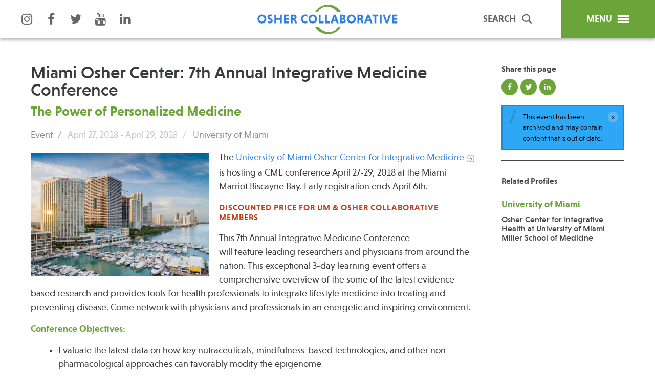

--- FILE ---
content_type: text/html; charset=utf-8
request_url: https://www.oshercollaborative.org/event/miami-osher-center-7th-annual-integrative-medicine-conference
body_size: 13606
content:
<!DOCTYPE html>
<!--                   .    .    .    .
                    .   .   .  .  . .  .
                  . . .  . . . . . . .
                .......... ..........
              ;::::::::: ;;;;;;;;;;
            ;;;;;;;;;; ;;;;;;;;;;
          ++++++++++ ++++++++++
        ++++++++++ ++++++++++
      ++++++++++ ++++++++++
    $$$$$$$$$$ $$$$$$$$$$
  ########## $$$$$$$$$$
  ########   $$$$$$$$
  ######     $$$$$$
  @@@@       $$$$
  @@         DD
  P          P

-->
<html lang="en" dir="ltr">
<head>
<meta http-equiv="Content-Type" content="text/html; charset=utf-8" />
  <meta charset="utf-8">
  <meta http-equiv="X-UA-Compatible" content="IE=edge,chrome=1">
  <meta name="viewport" content="width=device-width, initial-scale=1.0">
  <link rel="apple-touch-icon" sizes="180x180" href="/sites/default/themes/dtheme/icons/apple-touch-icon.png">
  <link rel="icon" type="image/png" sizes="32x32" href="/sites/default/themes/dtheme/icons/favicon-32x32.png">
  <link rel="icon" type="image/png" sizes="16x16" href="/sites/default/themes/dtheme/icons/favicon-16x16.png">
  <link rel="manifest" href="/sites/default/themes/dtheme/icons/manifest.json">
  <link rel="mask-icon" href="/sites/default/themes/dtheme/icons/safari-pinned-tab.svg" color="#6ba539">
  <link rel="shortcut icon" href="/sites/default/themes/dtheme/icons/favicon.ico">
  <meta name="apple-mobile-web-app-title" content="Osher Collaborative">
  <meta name="application-name" content="Osher Collaborative">
  <meta name="msapplication-TileColor" content="#6ba539">
  <meta name="msapplication-TileImage" content="/sites/default/themes/dtheme/icons/mstile-144x144.png">
  <meta name="msapplication-config" content="/sites/default/themes/dtheme/icons/browserconfig.xml">
  <meta name="theme-color" content="#ffffff">
  <script src="https://hcaptcha.com/1/api.js" async defer></script>
<link rel="shortcut icon" href="/sites/default/themes/dtheme/favicon.ico" type="image/x-icon" />
<meta name="twitter:title" content="Miami Osher Center: 7th Annual Integrative Medicine Conference - Osher Collaborative" />
<meta name="twitter:description" content="The Power of Personalized Medicine" />
<meta name="twitter:image" content="https://www.oshercollaborative.org/sites/main/files/imagecache/medium/main-images/miami_marriott_biscayne_bay.jpeg?1576659662" />
<meta name="twitter:card" content="summary_large_image" />
<meta property="og:site_name" content="Osher Collaborative" />
<meta property="og:title" content="Miami Osher Center: 7th Annual Integrative Medicine Conference - Osher Collaborative" />
<meta property="og:description" content="The Power of Personalized Medicine" />
<meta property="og:type" content="article" />
<meta property="og:image" content="https://www.oshercollaborative.org/sites/main/files/imagecache/medium/main-images/miami_marriott_biscayne_bay.jpeg?1576659662" />
<meta property="og:url" content="https://www.oshercollaborative.org/event/miami-osher-center-7th-annual-integrative-medicine-conference" />
<link rel="canonical" href="https://www.oshercollaborative.org/event/miami-osher-center-7th-annual-integrative-medicine-conference" />
  <title>Miami Osher Center: 7th Annual Integrative Medicine Conference - Osher Collaborative</title>
  <link type="text/css" rel="stylesheet" media="all" href="https://www.oshercollaborative.org/sites/main/files/css/css_85fb3fc2fe616902377773082b357fed.css" />
<link type="text/css" rel="stylesheet" media="print" href="https://www.oshercollaborative.org/sites/main/files/css/css_24104ef2b8edd4b5e800f804b5ed9bdb.css" />
<link type="text/css" rel="stylesheet" media="all" href="/sites/default/files/theme/dtheme-direct.css?Q" />
<!--[if IE]>
<link type="text/css" rel="stylesheet" media="all" href="/sites/all/themes/dmodel/ie.css?Q" />
<![endif]-->
<!--[if IE]>
<link type="text/css" rel="stylesheet" media="all" href="/sites/all/themes/dmodel/ie.css?Q" />
<![endif]-->
  <link type="text/css" rel="stylesheet" media="all" href="/sites/default/themes/dtheme/css/theme.min.css?cb=Q">
  <link type="text/css" rel="stylesheet" media="all" href="/sites/default/themes/dtheme/dtheme-direct.css?cb=Q">
  <script type="text/javascript" src="https://www.oshercollaborative.org/sites/main/files/js/js_8fbae8382c87761ebc7a6183fd07e632.js"></script>
<script type="text/javascript">
<!--//--><![CDATA[//><!--
jQuery.extend(Drupal.settings, {"basePath":"\/","googleanalytics":{"trackOutgoing":1,"trackMailto":1,"trackDownload":1,"trackDownloadExtensions":"7z|aac|arc|arj|asf|asx|avi|bin|csv|doc|exe|flv|gif|gz|gzip|hqx|jar|jpe?g|js|mp(2|3|4|e?g)|mov(ie)?|msi|msp|pdf|phps|png|ppt|qtm?|ra(m|r)?|sea|sit|tar|tgz|torrent|txt|wav|wma|wmv|wpd|xls|xml|z|zip"},"lightbox2":{"rtl":0,"file_path":"\/(\\w\\w\/)sites\/main\/files","default_image":"\/sites\/all\/modules\/lightbox2\/images\/brokenimage.jpg","border_size":10,"font_color":"000","box_color":"fff","top_position":"","overlay_opacity":"0.8","overlay_color":"000","disable_close_click":1,"resize_sequence":0,"resize_speed":400,"fade_in_speed":400,"slide_down_speed":600,"use_alt_layout":1,"disable_resize":0,"disable_zoom":0,"force_show_nav":0,"show_caption":1,"loop_items":1,"node_link_text":"View Image Details","node_link_target":0,"image_count":"Image !current of !total","video_count":"Video !current of !total","page_count":"Page !current of !total","lite_press_x_close":"press \u003ca href=\"#\" onclick=\"hideLightbox(); return FALSE;\"\u003e\u003ckbd\u003ex\u003c\/kbd\u003e\u003c\/a\u003e to close","download_link_text":"","enable_login":false,"enable_contact":false,"keys_close":"c x 27","keys_previous":"p 37","keys_next":"n 39","keys_zoom":"z","keys_play_pause":"32","display_image_size":"original","image_node_sizes":"()","trigger_lightbox_classes":"","trigger_lightbox_group_classes":"","trigger_slideshow_classes":"","trigger_lightframe_classes":"","trigger_lightframe_group_classes":"","custom_class_handler":0,"custom_trigger_classes":"","disable_for_gallery_lists":true,"disable_for_acidfree_gallery_lists":true,"enable_acidfree_videos":true,"slideshow_interval":5000,"slideshow_automatic_start":true,"slideshow_automatic_exit":true,"show_play_pause":true,"pause_on_next_click":false,"pause_on_previous_click":true,"loop_slides":false,"iframe_width":640,"iframe_height":385,"iframe_border":0,"enable_video":0},"baseUrl":"https:\/\/www.oshercollaborative.org","ddPoll":{"resultsURI":"\/sites\/all\/modules\/_dd\/dd_poll\/dd_poll_results.php"},"ddTwitterFeed":{"getTweetsURI":"\/dd_twitter_feed\/get_tweets"},"extlink":{"extTarget":"_blank","extClass":"ext","extSubdomains":1,"extExclude":"","extInclude":"","extAlert":0,"extAlertText":"This link will take you to an external web site. We are not responsible for their content.","mailtoClass":"mailto"},"CToolsUrlIsAjaxTrusted":{"\/event\/miami-osher-center-7th-annual-integrative-medicine-conference":[true,true],"\/event\/miami-osher-center-7th-annual-integrative-medicine-conference?destination=node%2F1161":true},"jsInit":{"misc\/jquery.js":true,"misc\/jquery-extend-3.4.0.js":true,"misc\/jquery-html-prefilter-3.5.0-backport.js":true,"misc\/drupal.js":true,"sites\/all\/modules\/google_analytics\/googleanalytics.js":true,"sites\/all\/modules\/_dd\/dd_classes\/dd_classes.js":true,"sites\/all\/modules\/_dd\/dd_classes\/plugins\/do_timeout\/dd_classes.do_timeout.js":true,"sites\/all\/modules\/_dd\/dd_classes\/plugins\/gallery\/dd_classes.gallery.js":true,"sites\/all\/modules\/_dd\/dd_create\/dd_create.js":true,"sites\/all\/modules\/_dd\/dd_login\/dd_login.js":true,"sites\/all\/modules\/_dd\/dd_poll\/dd_poll.js":true,"sites\/all\/modules\/_dd\/dd_sitewide_message_notification\/dd_sitewide_message_reset.js":true,"sites\/all\/modules\/_dd\/dd_twitter_feed\/dd_twitter_feed.js":true,"sites\/all\/modules\/extlink\/extlink.js":true,"sites\/all\/modules\/_dd\/digitaldcore\/digitaldcore.js":true,"sites\/all\/modules\/_dd\/digitaldcore\/modernizr.js":true,"sites\/all\/modules\/_dd\/digitaldcore\/browser-detect.js":true,"sites\/all\/modules\/_dd\/digitaldcore\/dd-search.js":true,"sites\/all\/modules\/jquery_ui\/jquery.ui\/ui\/minified\/ui.core.min.js":true,"sites\/all\/modules\/jquery_ui\/jquery.ui\/ui\/minified\/ui.dialog.min.js":true,"sites\/all\/modules\/_dd\/digitaldcore\/digitaldcore.monkey-patch.js":true,"sites\/all\/modules\/_dd\/dd_social\/dd_social.js":true,"sites\/all\/themes\/dmodel\/dmodel.js":true},"cssInit":{"node.css":true,"defaults.css":true,"system.css":true,"system-menus.css":true,"user.css":true,"content-module.css":true,"ctools.css":true,"date.css":true,"jquery-ui.css":true,"datepicker.css":true,"jquery.timeentry.css":true,"filefield.css":true,"lightbox_alt.css":true,"logintoboggan.css":true,"nice_menus.css":true,"nice_menus_default.css":true,"dd_classes.experimental.css":true,"dd_classes.do_timeout.css":true,"dd_classes.gallery.css":true,"dd_create.css":true,"compiled-classes.css":true,"dd_login.css":true,"dd_poll.css":true,"dd_twitter_feed.css":true,"dd_user_roles.css":true,"farbtastic.css":true,"calendar.css":true,"extlink.css":true,"fieldgroup.css":true,"views.css":true,"printlinks.css":true,"dd_social.css":true,"dtheme-direct.css":true,"html-elements.css":true,"tabs.css":true,"messages.css":true,"block-editing.css":true,"wireframes.css":true,"zen.css":true,"vertical_tabs.css":true,"dmodel-layout.css":true,"dmodel.css":true}});
//--><!]]>
</script>
    <meta name="google-site-verification" content="of0mKf9TeXs3einAduWgAc4LLsEgaAv36_wMKnJtl60" />

<!-- Begin Constant Contact Active Forms -->
<script> var _ctct_m = "81243a3fe0186cdeca5cb50a7ab4ee96"; </script>
<script id="signupScript" src="//static.ctctcdn.com/js/signup-form-widget/current/signup-form-widget.min.js" async defer></script>
<!-- End Constant Contact Active Forms -->

<!-- Google tag (gtag.js) -->
<script async src="https://www.googletagmanager.com/gtag/js?id=G-T8CM5GMW2T"></script>
<script>
  window.dataLayer = window.dataLayer || [];
  function gtag(){dataLayer.push(arguments);}
  gtag('js', new Date());

  gtag('config', 'G-T8CM5GMW2T');
</script>
  <script type="text/javascript">
/*<![CDATA[*/
(function() {
    var sz = document.createElement('script'); sz.type = 'text/javascript'; sz.async = true;
    sz.src = '//siteimproveanalytics.com/js/siteanalyze_8343.js';
    var s = document.getElementsByTagName('script')[0]; s.parentNode.insertBefore(sz, s);
})();
/*]]>*/
</script></head>
<body class="node-1161 pt-show-social-block past-event has-event-date t144 wt144 wt2 wt0 t166 wt166 wt51 wt0 access-normal status-archived has-image pt144 has-1-nt not-front not-logged-in node-type-post one-sidebar sidebar-right page-event-miami-osher-center-7th-annual-integrative-medicine-conference section-event dd-cache user-not-admin live launched pn1161 n section-node role-anonymous-user role-not-admin">
  <div class="accessibility offscreen">
    <a href="#content">Skip to main content</a>
    <a href="#navigation">Skip to site navigation</a>  </div>

  
  <div class="page">
    <header class="page-header headroom">
      <div class="inner layout">
        <div class="site-identity">
          <div class="site-logo">
            <a href="/" title="Back to home" rel="home"><img src="/sites/default/themes/dtheme/img/logo-theme.svg" alt="Osher Collaborative"/></a>
          </div>
                      <h1 class="site-name">
              <a href="/" title="Back to home" rel="home">Osher Collaborative</a>
            </h1>
                                <div class="site-slogan">Integrative Health</div>
                            </div>
        <div class="site-navigation">
                    <nav class="primary-navigation" id="navigation" role="navigation">
            <div id="block-nice_menus-3" class=" main-navigation  dd block block-nice_menus region-odd odd region-count-1 count-3">
  <div class="block-inner">
                <div class="block-content content">
      <ul class="nice-menu nice-menu-down" id="nice-menu-3"><li class="menu-4131 menuparent mt-51  first  odd  depth-1"><ul class="depth-2"><li class="menu-10594 mt-120  first  odd  depth-2"></li>
<li class="menu-9956 mt-114  even  depth-2"></li>
<li class="menu-13027 mt-162  odd  depth-2"></li>
<li class="menu-13028 mt-163  even  depth-2"></li>
<li class="menu-13029 mt-164  odd  depth-2"></li>
<li class="menu-13031 mt-166  even  depth-2"></li>
<li class="menu-13030 mt-165  odd  last  depth-2"></li>
</ul>
</li>
<li class="menu-13012 menuparent mt-147  even  depth-1"><a href="/members" title="Members" class=" menu-link depth-1 tid-147"><span class="menu-title">Members</span></a><ul class="depth-2"><li class="menu-13699 mt-211  first  odd  last  depth-2"><a href="/faculty-fellowship-library" title="Faculty Fellowship Library" class=" menu-link depth-2 tid-211"><span class="menu-title">Faculty Fellowship Library</span></a></li>
</ul>
</li>
<li class="menu-13019 menuparent mt-154  odd  depth-1"><a href="/video-library" title="Video Library" class=" menu-link depth-1 tid-154"><span class="menu-title">Video Library</span></a><ul class="depth-2"><li class="menu-13036 mt-172  first  odd  depth-2"><a href="/longevity-healthy-aging-symposium" title="Longevity &amp; Healthy Aging Symposium" class=" menu-link depth-2 tid-172"><span class="menu-title">Longevity &amp; Healthy Aging Symposium</span></a></li>
<li class="menu-13040 mt-176  even  depth-2"><a href="/cancer" title="Cancer" class=" menu-link depth-2 tid-176"><span class="menu-title">Cancer</span></a></li>
<li class="menu-13037 mt-173  odd  depth-2"><a href="/cardiovascular-health" title="Cardiovascular Health" class=" menu-link depth-2 tid-173"><span class="menu-title">Cardiovascular Health</span></a></li>
<li class="menu-13054 mt-189  even  depth-2"><a href="/caregiving" title="Caregiving" class=" menu-link depth-2 tid-189"><span class="menu-title">Caregiving</span></a></li>
<li class="menu-13038 mt-174  odd  depth-2"><a href="/chronic-pain" title="Chronic Pain" class=" menu-link depth-2 tid-174"><span class="menu-title">Chronic Pain</span></a></li>
<li class="menu-13043 mt-179  even  depth-2"><a href="/lifestyle-interventions" title="Lifestyle Interventions" class=" menu-link depth-2 tid-179"><span class="menu-title">Lifestyle Interventions</span></a></li>
<li class="menu-13058 mt-193  odd  depth-2"><a href="/lgbtq" title="LGBTQ" class=" menu-link depth-2 tid-193"><span class="menu-title">LGBTQ</span></a></li>
<li class="menu-13060 mt-195  even  depth-2"><a href="/manual-therapy" title="Manual Therapy" class=" menu-link depth-2 tid-195"><span class="menu-title">Manual Therapy</span></a></li>
<li class="menu-13056 mt-191  odd  depth-2"><a href="/meditationmind-body-therapy" title="Meditation/Mind-Body Therapy" class=" menu-link depth-2 tid-191"><span class="menu-title">Meditation/Mind-Body Therapy</span></a></li>
<li class="menu-13042 mt-178  even  depth-2"><a href="/mental-health" title="Mental Health" class=" menu-link depth-2 tid-178"><span class="menu-title">Mental Health</span></a></li>
<li class="menu-13048 mt-183  odd  depth-2"><a href="/nutrition-herbs-and-supplements" title="Nutrition, Herbs and Supplements" class=" menu-link depth-2 tid-183"><span class="menu-title">Nutrition, Herbs and Supplements</span></a></li>
<li class="menu-13047 mt-182  even  depth-2"><a href="/pediatrics" title="Pediatrics" class=" menu-link depth-2 tid-182"><span class="menu-title">Pediatrics</span></a></li>
<li class="menu-13041 mt-177  odd  last  depth-2"><a href="/stress-management" title="Stress Management" class=" menu-link depth-2 tid-177"><span class="menu-title">Stress Management</span></a></li>
</ul>
</li>
<li class="menu-13017 menuparent mt-152  even  depth-1"><a href="/about" title="About" class=" menu-link depth-1 tid-152"><span class="menu-title">About</span></a><ul class="depth-2"><li class="menu-13018 mt-153  first  odd  depth-2"><a href="/what-integrative-health" title="What is Integrative Health?" class=" menu-link depth-2 tid-153"><span class="menu-title">What is Integrative Health?</span></a></li>
<li class="menu-13022 mt-157  even  depth-2"><a href="/leadership" title="Leadership" class=" menu-link depth-2 tid-157"><span class="menu-title">Leadership</span></a></li>
<li class="menu-13061 mt-196  odd  depth-2"><a href="/open-positions" title="Open Positions" class=" menu-link depth-2 tid-196"><span class="menu-title">Open Positions</span></a></li>
<li class="menu-13025 mt-160  even  depth-2"><a href="/support-us" title="Support Us" class=" menu-link depth-2 tid-160"><span class="menu-title">Support Us</span></a></li>
<li class="menu-13026 mt-161  odd  last  depth-2"><a href="/contact" title="Contact" class=" menu-link depth-2 tid-161"><span class="menu-title">Contact</span></a></li>
</ul>
</li>
<li class="menu-13016 menuparent mt-151  odd  depth-1"><a href="/news-0" title="News" class=" menu-link depth-1 tid-151"><span class="menu-title">News</span></a><ul class="depth-2"><li class="menu-13700 mt-212  first  odd  depth-2"><a href="/events" title="Events" class=" menu-link depth-2 tid-212"><span class="menu-title">Events</span></a></li>
<li class="menu-13045 mt-180  even  depth-2"><a href="/news" title="News" class=" menu-link depth-2 tid-180"><span class="menu-title">News</span></a></li>
<li class="menu-13692 mt-203  odd  depth-2"><a href="/press" title="Press" class=" menu-link depth-2 tid-203"><span class="menu-title">Press</span></a></li>
<li class="menu-13694 mt-205  even  last  depth-2"><a href="/spotlight" title="Spotlight" class=" menu-link depth-2 tid-205"><span class="menu-title">Spotlight</span></a></li>
</ul>
</li>
<li class="menu-13015 menuparent mt-150  even  depth-1"><a href="/clinical-care" title="Clinical Care" class=" menu-link depth-1 tid-150"><span class="menu-title">Clinical Care</span></a><ul class="depth-2"><li class="menu-13021 mt-156  first  odd  last  depth-2"><a href="/find-care-osher-center" title="Find Care at an Osher Center" class=" menu-link depth-2 tid-156"><span class="menu-title">Find Care at an Osher Center</span></a></li>
</ul>
</li>
<li class="menu-13013 menuparent mt-148  odd  depth-1"><a href="/education" title="Education" class=" menu-link depth-1 tid-148"><span class="menu-title">Education</span></a><ul class="depth-2"><li class="menu-13053 mt-188  first  odd  depth-2"><a href="/fellowship-programs" title="Fellowship Programs" class=" menu-link depth-2 tid-188"><span class="menu-title">Fellowship Programs</span></a></li>
<li class="menu-13598 mt-200  even  depth-2"><a href="/professional-trainings" title="Professional Trainings" class=" menu-link depth-2 tid-200"><span class="menu-title">Professional Trainings</span></a></li>
<li class="menu-13689 mt-201  odd  depth-2"><a href="/integrative-medicine-grand-rounds" title="Integrative Medicine Grand Rounds" class=" menu-link depth-2 tid-201"><span class="menu-title">Grand Rounds</span><span class="menu-description"><br class="accessible-break"/></span></a></li>
<li class="menu-13032 mt-168  even  last  depth-2"><a href="/community-education" title="Community Education" class=" menu-link depth-2 tid-168"><span class="menu-title">Community Education</span></a></li>
</ul>
</li>
<li class="menu-13014 menuparent mt-149  even  last  depth-1"><a href="/research" title="Research" class=" menu-link depth-1 tid-149"><span class="menu-title">Research</span></a><ul class="depth-2"><li class="menu-13020 mt-155  first  odd  last  depth-2"><a href="/publications" title="Publications" class=" menu-link depth-2 tid-155"><span class="menu-title">Publications</span></a></li>
</ul>
</li>
</ul>
    </div>
  </div>
</div>
          </nav>
                  </div>
        <div class="site-toolbar" role="presentation">
          <button class="search-icon" role="button">Search</button>
          <button class="menu-icon" role="button">Menu</button>
        </div>
                <div class="site-utilities">
          <div id="block-digitaldcore-search" class="block block-digitaldcore region-odd odd region-count-1 count-1  search-keywords  ">
  <div class="block-inner">
                <div class="block-content content">
      <div id="dd-search" class="dd-search"><form action="/event/miami-osher-center-7th-annual-integrative-medicine-conference"  accept-charset="UTF-8" method="post" id="faceted-search-ui-form-1" class=" dd-search-clear">
<div><div class="dd-search-keywords"><div id="edit-keywords-wrapper" class="form-item type-textfield">
 <input type="text" maxlength="255" name="keywords" id="edit-keywords" size="20" value="" placeholder="I&#039;m looking for..." title="Search keywords" class="form-text" />
</div>
</div><input type="hidden" name="stage" id="edit-stage" value="results"  />
<input type="hidden" name="facet-key" id="edit-facet-key" value=""  />
<input type="hidden" name="facet-id" id="edit-facet-id" value=""  />
<input type="hidden" name="facet-sort" id="edit-facet-sort" value=""  />
<div class="dd-search-submit"><button class="dd-search-submit-button" type="submit" aria-label="Site Search"></button><div class="legacy-button"><input type="submit" name="op" id="edit-submit" value=""  class="form-submit" />
</div></div><div class="dd-search-more"><a href="/find/" class="faceted-search-more">More options</a></div><input type="hidden" name="form_build_id" id="form-rZNWqqlB-Wed5wtdk2nnUG66TkL-fdwST7m2dSjLyWY" value="form-rZNWqqlB-Wed5wtdk2nnUG66TkL-fdwST7m2dSjLyWY"  />
<input type="hidden" name="form_id" id="edit-faceted-search-ui-form-1" value="faceted_search_ui_form_1"  />
<input type="hidden" name="box_text" id="edit-box-text" value="I&#039;m looking for..."  />

</div></form>
</div>    </div>
  </div>
</div>
<div id="block-views_blocks-term-block_1-0" class=" ip-above  dd block block-views_blocks region-even even region-count-2 count-2 social-links views-block channel context-global ">
  <div class="block-inner">
                <div class="block-content content">
      <div class="view view-term view-id-term view-display-id-block_1 view-dom-id-term-block-1-1">
    
  
  
      <div class="view-content">
        <div class="views-row views-row-1 views-row-odd views-row-first">
    <article id="node-1466-teaser" class="node node-teaser node-type-post node-1466 pt-show-social-block no-event-date t102 wt102 wt0 access-normal no-more pt102 has--nt">
    <div class="node-inner">
        <div class="node-upper-meta meta node-item">
      <div class='meta-inner'>
        <span class='meta-item post-type' data-plural='Social links'>Social link</span> <span class='last meta-item post-date'><time datetime="2024-11-07T12:06:00">November 7, 2024</time></span>           </div>
    </div>
            <h2 class="node-header node-item">
      <a href="https://www.instagram.com/oshercollaborative/" title="Instagram">
        <span class="title">Instagram</span>
              </a>
    </h2>
        <div class="node-content content node-item">
          </div>
                    <div class='node-links node-item'>
      <ul class="links inline"><li class="link link-read-more first last"><span><a href="https://www.instagram.com/oshercollaborative/"><span class="read-more-text">Read more</span></a></span></li>
</ul>    </div>
      </div>
</article>
  </div>
  <div class="views-row views-row-2 views-row-even">
    <article id="node-818-teaser" class="node node-teaser node-type-post node-818 pt-show-social-block no-event-date t102 wt102 wt0 access-normal no-more pt102 has--nt">
    <div class="node-inner">
        <div class="node-upper-meta meta node-item">
      <div class='meta-inner'>
        <span class='meta-item post-type' data-plural='Social links'>Social link</span> <span class='last meta-item post-date'><time datetime="2017-04-05T10:26:00">April 5, 2017</time></span>           </div>
    </div>
            <h2 class="node-header node-item">
      <a href="https://www.facebook.com/OsherCollaborative/" title="Facebook">
        <span class="title">Facebook</span>
              </a>
    </h2>
        <div class="node-content content node-item">
          </div>
                    <div class='node-links node-item'>
      <ul class="links inline"><li class="link link-read-more first last"><span><a href="https://www.facebook.com/OsherCollaborative/"><span class="read-more-text">Read more</span></a></span></li>
</ul>    </div>
      </div>
</article>
  </div>
  <div class="views-row views-row-3 views-row-odd">
    <article id="node-819-teaser" class="node node-teaser node-type-post node-819 pt-show-social-block no-event-date t102 wt102 wt0 access-normal no-more pt102 has--nt">
    <div class="node-inner">
        <div class="node-upper-meta meta node-item">
      <div class='meta-inner'>
        <span class='meta-item post-type' data-plural='Social links'>Social link</span> <span class='last meta-item post-date'><time datetime="2017-04-05T10:28:00">April 5, 2017</time></span>           </div>
    </div>
            <h2 class="node-header node-item">
      <a href="https://twitter.com/OsherCollab" title="Twitter">
        <span class="title">Twitter</span>
              </a>
    </h2>
        <div class="node-content content node-item">
          </div>
                    <div class='node-links node-item'>
      <ul class="links inline"><li class="link link-read-more first last"><span><a href="https://twitter.com/OsherCollab"><span class="read-more-text">Read more</span></a></span></li>
</ul>    </div>
      </div>
</article>
  </div>
  <div class="views-row views-row-4 views-row-even">
    <article id="node-1467-teaser" class="node node-teaser node-type-post node-1467 pt-show-social-block no-event-date t102 wt102 wt0 access-normal no-more pt102 has--nt">
    <div class="node-inner">
        <div class="node-upper-meta meta node-item">
      <div class='meta-inner'>
        <span class='meta-item post-type' data-plural='Social links'>Social link</span> <span class='last meta-item post-date'><time datetime="2024-11-07T12:08:00">November 7, 2024</time></span>           </div>
    </div>
            <h2 class="node-header node-item">
      <a href="https://www.youtube.com/%40OsherCollaborative" title="YouTube">
        <span class="title">YouTube</span>
              </a>
    </h2>
        <div class="node-content content node-item">
          </div>
                    <div class='node-links node-item'>
      <ul class="links inline"><li class="link link-read-more first last"><span><a href="https://www.youtube.com/%40OsherCollaborative"><span class="read-more-text">Read more</span></a></span></li>
</ul>    </div>
      </div>
</article>
  </div>
  <div class="views-row views-row-5 views-row-odd views-row-last">
    <article id="node-820-teaser" class="node node-teaser node-type-post node-820 pt-show-social-block no-event-date t102 wt102 wt0 access-normal no-more pt102 has--nt">
    <div class="node-inner">
        <div class="node-upper-meta meta node-item">
      <div class='meta-inner'>
        <span class='meta-item post-type' data-plural='Social links'>Social link</span> <span class='last meta-item post-date'><time datetime="2017-04-05T10:30:00">April 5, 2017</time></span>           </div>
    </div>
            <h2 class="node-header node-item">
      <a href="https://www.linkedin.com/company/oshercollaborative" title="LinkedIn">
        <span class="title">LinkedIn</span>
              </a>
    </h2>
        <div class="node-content content node-item">
          </div>
                    <div class='node-links node-item'>
      <ul class="links inline"><li class="link link-read-more first last"><span><a href="https://www.linkedin.com/company/oshercollaborative"><span class="read-more-text">Read more</span></a></span></li>
</ul>    </div>
      </div>
</article>
  </div>
    </div>
  
  
  
  
  
  
</div>     </div>
  </div>
</div>
        </div>
              </div>
    </header>

    <section class="page-main">
      
      <div class="page-center layout">
        
        <main class="page-content" id="content" role="main">
                                                  <article id="node-full" class="  no-2col-lists fif-lt fiw-40  dd node node-type-post node-full node-1161 pt-show-post-type pt-show-social-block past-event has-event-date t144 wt144 wt2 wt0 t166 wt166 wt51 wt0 access-normal status-archived has-image pn pt144 has-1-nt">
    <div class="node-inner">
        <h1 class="node-header node-item">
      <span class="title">Miami Osher Center: 7th Annual Integrative Medicine Conference</span>
              <br class='accessible-break'/>
        <span class="subtitle">The Power of Personalized Medicine</span>
          </h1>
        <div class="node-meta meta node-item">
      <div class='meta-inner'>
        <span class='meta-item post-type' data-plural='Events'>Event</span> <span class='meta-item post-date event-date passed'><time datetime="2018-04-27T00:00:00"><span class="date-display-start">April 27, 2018</span><span class="date-display-separator"> - </span><span class="date-display-end">April 29, 2018</span></time></span>   <span class='last meta-item meta-profile meta-profile-link'><a href="/center/university-miami">University of Miami</a></span>         </div>
    </div>
            <div class="node-image node-item">
      <span class="field-image field-not-video field-image-preset-medium croppable  c1  c-1"><a href="/sites/main/files/imagecache/lightbox/main-images/miami_marriott_biscayne_bay.jpeg" rel="lightbox[1161][]" aria-label="Read more"><img src="/sites/main/files/imagecache/medium/main-images/miami_marriott_biscayne_bay.jpeg?1576659662" alt="" title="" loading="lazy"  width="940" height="651" /></a></span>    </div>
        <div class="node-content content node-item">
      <p>
  The <a href=
  "http://cim.med.miami.edu/clinical-nutrition/april-conference">University
  of Miami Osher Center for Integrative Medicine</a> is hosting a
  CME conference&nbsp;April 27-29, 2018 at the&nbsp;Miami Marriot
  Biscayne Bay. Early registration ends April 6th​.
</p>
<h6>
  discounted price for UM & osher collaborative members<br>
</h6>
<p>
  This&nbsp;7th Annual Integrative Medicine Conference
  will&nbsp;feature&nbsp;leading researchers and physicians from
  around the nation. This exceptional 3-day learning event offers a
  comprehensive overview of the some of the latest evidence-based
  research and provides tools for health professionals to integrate
  lifestyle medicine into treating and preventing disease. Come
  network with physicians and professionals in an energetic and
  inspiring environment.
</p>
<h5>
  Conference Objectives:
</h5>
<ul>
  <li>Evaluate the latest data on how key nutraceuticals,
  mindfulness-based technologies, and other non-pharmacological
  approaches can favorably modify the epigenome
  </li>
  <li>Review safety issue related to the clinical use of cannabis
  as medicine
  </li>
  <li>Review the role of macronutrients and micronutrients in
  reducing risks of infertility and birth defects in children
  </li>
  <li>Create an integrative care plan for a variety of geriatric
  conditions
  </li>
  <li>Integrate culinary principles more effectively into client
  recommendations
  </li>
  <li>Determine which chronic disorders may be related to altered
  brain gut microbiome interactions
  </li>
</ul>
<p>
  <a href=
  "http://cim.med.miami.edu/clinical-nutrition/april-conference">Click
  here to view more information and register.</a>
</p>    </div>
          </div>
</article>
                            </main>

                <aside class="page-right" role="complementary">
          <div class="page-sidebar inner">
            <div id="block-dd_social-share_page" class="block block-dd_social region-odd even region-count-1 count-4">
  <div class="block-inner">
                <h2 class="block-title"><span class="block-title-text">Share this page</span></h2>
        <div class="block-content content">
      <div class="item-list"><ul><li class="social-facebook first"><a class="social social-facebook" href="https://www.facebook.com/sharer.php?u=https%3A%2F%2Fwww.oshercollaborative.org%2Fevent%2Fmiami-osher-center-7th-annual-integrative-medicine-conference" title="Share on Facebook">Share on Facebook</a>
</li>
<li class="social-twitter"><a class="social social-twitter" href="https://twitter.com/share?url=https%3A%2F%2Fwww.oshercollaborative.org%2Fevent%2Fmiami-osher-center-7th-annual-integrative-medicine-conference&amp;text=Miami%20Osher%20Center%3A%207th%20Annual%20Integrative%20Medicine%20Conference" title="Share on Twitter">Share on Twitter</a>
</li>
<li class="social-linkedin last"><a class="social social-linkedin" href="http://www.linkedin.com/shareArticle?url=https%3A%2F%2Fwww.oshercollaborative.org%2Fevent%2Fmiami-osher-center-7th-annual-integrative-medicine-conference" title="Share on LinkedIn">Share on LinkedIn</a>
</li>
</ul></div>    </div>
  </div>
</div>
<div id="block-digitaldcore-node_nav_terms" class="block block-digitaldcore region-even odd region-count-2 count-5  left-nav appearing-nav  ">
  <div class="block-inner">
                <h2 class="block-title"><span class="block-title-text">This item appears in</span></h2>
        <div class="block-content content">
      <div class="field-nav-terms-appears-in"><div id="nav-back"><a href="javascript:history.back();">Back</a></div></div>    </div>
  </div>
</div>
<div id="block-digitaldcore-node_fields" class="block block-digitaldcore region-odd even region-count-3 count-6  node-fields  ">
  <div class="block-inner">
                <div class="block-content content">
      <div class="node node-sidebar">
  <div class="sidebar-message-container"><div class="messages">This event has been archived and may contain content that is out of date.</div></div>    </div>
    </div>
  </div>
</div>
<div id="block-digitaldcore-node_profiles" class=" ip-none fif-no fiw-25  dd block block-digitaldcore region-even odd region-count-4 count-7  channel profile-posts posts  ">
  <div class="block-inner">
                <h2 class="block-title"><span class="block-title-text">Related Profiles</span></h2>
        <div class="block-content content">
      <div class="view-content"><div class="views-row views-row-odd views-row-1"><article id="node-861-teaser" class="node node-teaser node-type-post node-861 no-event-date t184 wt184 wt2 wt0 t152 wt152 wt0 access-normal has-more pt184 has-1-nt">
    <div class="node-inner">
        <div class="node-upper-meta meta node-item">
      <div class='meta-inner'>
        <span class='meta-item post-type' data-plural='Centers'>Center</span> <span class='last meta-item post-date'><time datetime="2017-05-16T09:45:00">May 16, 2017</time></span>           </div>
    </div>
            <h2 class="node-header node-item">
      <a href="/center/university-miami" title="University of Miami">
        <span class="title">University of Miami</span>
                  <br class='accessible-break'/>
          <span class="subtitle">Osher Center for Integrative Health at University of Miami Miller School of Medicine</span>
              </a>
    </h2>
        <div class="node-content content node-item">
          </div>
                    <div class='node-links node-item'>
      <ul class="links inline"><li class="link link-read-more first last"><span><a href="/center/university-miami"><span class="read-more-text">Read more</span></a></span></li>
</ul>    </div>
      </div>
</article>
</div></div>    </div>
  </div>
</div>
          </div>
        </aside>
              </div>

            <div class="page-bottom">
        <div class="inner layout">
          <div id="block-digitaldcore-node_referring" class=" ip-above fif-rt fiw-25  dd block block-digitaldcore region-odd even region-count-1 count-8  channel referring-posts tagged-posts posts  ">
  <div class="block-inner">
                <div class="block-content content">
      <div class="view view-related view-id-related view-display-id-default view-dom-id-1">
    
  
  
  
  
  
  
  
  
</div>     </div>
  </div>
</div>
        </div>
      </div>
          </section>

    <span class="footprint"></span>

    <footer class="page-footer">
      <div class="inner layout">
                <div id="block-views_blocks-term-block_1-14" class="block block-views_blocks region-odd odd region-count-1 count-9 footer-logo views-block channel context-global ">
  <div class="block-inner">
                <div class="block-content content">
      <div class="view view-term view-id-term view-display-id-block_1 view-dom-id-term-block-1-1">
    
  
  
      <div class="view-content">
        <div class="views-row views-row-1 views-row-odd views-row-first views-row-last">
    <article id="node-816-teaser" class="node node-teaser node-type-post node-816 pt-show-social-block no-event-date t118 wt118 wt56 wt0 access-normal no-more pt118 has--nt">
    <div class="node-inner">
        <div class="node-upper-meta meta node-item">
      <div class='meta-inner'>
        <span class='meta-item post-type' data-plural='Footer logos'>Footer logo</span> <span class='last meta-item post-date'><time datetime="2017-04-05T10:22:00">April 5, 2017</time></span>           </div>
    </div>
            <h2 class="node-header node-item">
      <a href="/footer-logo/osher-collaborative-integrative-health" title="Osher Collaborative for Integrative Health">
        <span class="title">Osher Collaborative for Integrative Health</span>
                  <br class='accessible-break'/>
          <span class="subtitle">Footer logo</span>
              </a>
    </h2>
        <div class="node-content content node-item">
      <div class="footer-logo"><img alt="" src="/sites/main/files/osher-logo-update-health.png" /></div>

<p>The Osher Collaborative for Integrative Health amplifies the collective impact of the eleven Osher Centers on health and well-being for all.</p>    </div>
                    <div class='node-links node-item'>
      <ul class="links inline"><li class="link link-read-more first last"><span><a href="/footer-logo/osher-collaborative-integrative-health"><span class="read-more-text">Read more</span></a></span></li>
</ul>    </div>
      </div>
</article>
  </div>
    </div>
  
  
  
  
  
  
</div>     </div>
  </div>
</div>
<div id="block-views_blocks-term-block_1-15" class="block block-views_blocks region-even even region-count-2 count-10 footer-centers views-block channel context-global ">
  <div class="block-inner">
                <h2 class="block-title"><span class="block-title-text">The Centers</span></h2>
        <div class="block-content content">
      <div class="view view-term view-id-term view-display-id-block_1 view-dom-id-term-block-1-1">
    
  
  
      <div class="view-content">
        <div class="views-row views-row-1 views-row-odd views-row-first">
    <article id="node-811-teaser" class="node node-teaser node-type-post node-811 pt-show-social-block no-event-date t56 wt56 wt0 access-normal no-more pt56 has--nt">
    <div class="node-inner">
        <div class="node-upper-meta meta node-item">
      <div class='meta-inner'>
        <span class='meta-item post-type' data-plural='Footer links'>Footer link</span> <span class='last meta-item post-date'><time datetime="2017-04-05T10:14:00">April 5, 2017</time></span>           </div>
    </div>
            <h2 class="node-header node-item">
      <a href="/center/harvard-university" title="Harvard University">
        <span class="title">Harvard University</span>
              </a>
    </h2>
        <div class="node-content content node-item">
          </div>
                    <div class='node-links node-item'>
      <ul class="links inline"><li class="link link-read-more first last"><span><a href="/center/harvard-university"><span class="read-more-text">Read more</span></a></span></li>
</ul>    </div>
      </div>
</article>
  </div>
  <div class="views-row views-row-2 views-row-even">
    <article id="node-812-teaser" class="node node-teaser node-type-post node-812 pt-show-social-block no-event-date t56 wt56 wt0 access-normal no-more pt56 has--nt">
    <div class="node-inner">
        <div class="node-upper-meta meta node-item">
      <div class='meta-inner'>
        <span class='meta-item post-type' data-plural='Footer links'>Footer link</span> <span class='last meta-item post-date'><time datetime="2017-04-05T10:17:00">April 5, 2017</time></span>           </div>
    </div>
            <h2 class="node-header node-item">
      <a href="/center/karolinska-institutet" title="Karolinska Institutet">
        <span class="title">Karolinska Institutet</span>
              </a>
    </h2>
        <div class="node-content content node-item">
          </div>
                    <div class='node-links node-item'>
      <ul class="links inline"><li class="link link-read-more first last"><span><a href="/center/karolinska-institutet"><span class="read-more-text">Read more</span></a></span></li>
</ul>    </div>
      </div>
</article>
  </div>
  <div class="views-row views-row-3 views-row-odd">
    <article id="node-813-teaser" class="node node-teaser node-type-post node-813 pt-show-social-block no-event-date t56 wt56 wt0 access-normal no-more pt56 has--nt">
    <div class="node-inner">
        <div class="node-upper-meta meta node-item">
      <div class='meta-inner'>
        <span class='meta-item post-type' data-plural='Footer links'>Footer link</span> <span class='last meta-item post-date'><time datetime="2017-04-05T10:18:00">April 5, 2017</time></span>           </div>
    </div>
            <h2 class="node-header node-item">
      <a href="/center/northwestern-university" title="Northwestern University">
        <span class="title">Northwestern University</span>
              </a>
    </h2>
        <div class="node-content content node-item">
          </div>
                    <div class='node-links node-item'>
      <ul class="links inline"><li class="link link-read-more first last"><span><a href="/center/northwestern-university"><span class="read-more-text">Read more</span></a></span></li>
</ul>    </div>
      </div>
</article>
  </div>
  <div class="views-row views-row-4 views-row-even">
    <article id="node-814-teaser" class="node node-teaser node-type-post node-814 pt-show-social-block no-event-date t56 wt56 wt0 access-normal no-more pt56 has--nt">
    <div class="node-inner">
        <div class="node-upper-meta meta node-item">
      <div class='meta-inner'>
        <span class='meta-item post-type' data-plural='Footer links'>Footer link</span> <span class='last meta-item post-date'><time datetime="2017-04-05T10:18:00">April 5, 2017</time></span>           </div>
    </div>
            <h2 class="node-header node-item">
      <a href="/center/university-california-san-francisco" title="University of California, San Francisco">
        <span class="title">University of California, San Francisco</span>
              </a>
    </h2>
        <div class="node-content content node-item">
          </div>
                    <div class='node-links node-item'>
      <ul class="links inline"><li class="link link-read-more first last"><span><a href="/center/university-california-san-francisco"><span class="read-more-text">Read more</span></a></span></li>
</ul>    </div>
      </div>
</article>
  </div>
  <div class="views-row views-row-5 views-row-odd">
    <article id="node-1307-teaser" class="node node-teaser node-type-post node-1307 pt-show-social-block no-event-date t56 wt56 wt0 t152 wt152 wt0 access-normal has-image has-more pt56 has-1-nt">
    <div class="node-inner">
        <div class="node-upper-meta meta node-item">
      <div class='meta-inner'>
        <span class='meta-item post-type' data-plural='Footer links'>Footer link</span> <span class='last meta-item post-date'><time datetime="2022-01-31T09:30:00">January 31, 2022</time></span>           </div>
    </div>
            <h2 class="node-header node-item">
      <a href="/footer-link/university-cincinnati" title="University of Cincinnati">
        <span class="title">University of Cincinnati</span>
                  <br class='accessible-break'/>
          <span class="subtitle">Osher Center for Integrative Health at University of Cincinnati</span>
              </a>
    </h2>
        <div class="node-content content node-item">
      <p>
  <span class="field-image field-not-video field-image-preset-thumbnail croppable  c1  c-1 image center w30"><a href="/footer-link/university-cincinnati" rel="" aria-label="Read more"><img src="/sites/main/files/imagecache/thumbnail/main-images/ucprimarylogo20190325_0.png?1644351652" alt="" title="" loading="lazy"  width="813" height="450" /></a></span>
</p>
<h3>
  Mission
</h3>
<p>
  The&nbsp;Osher Center for Integrative Health at the University of
  Cincinnati&nbsp;strives transform a disease-care system to a
  well-care system. Our mission is to achieve improved health for
  all through clinical practice, advanced education, innovative
  research, and community engagement focused on integrative health
  and wellness. Our approach is to empower people to take charge of
  their health and well-being by actively practicing whole health
  within their communities.
</p>    </div>
                    <div class='node-links node-item'>
      <ul class="links inline"><li class="link link-read-more first last"><span><a href="/footer-link/university-cincinnati"><span class="read-more-text">Read more</span></a></span></li>
</ul>    </div>
      </div>
</article>
  </div>
  <div class="views-row views-row-6 views-row-even">
    <article id="node-862-teaser" class="node node-teaser node-type-post node-862 pt-show-social-block no-event-date t56 wt56 wt0 access-normal no-more pt56 has--nt">
    <div class="node-inner">
        <div class="node-upper-meta meta node-item">
      <div class='meta-inner'>
        <span class='meta-item post-type' data-plural='Footer links'>Footer link</span> <span class='last meta-item post-date'><time datetime="2017-05-16T09:53:00">May 16, 2017</time></span>           </div>
    </div>
            <h2 class="node-header node-item">
      <a href="/center/university-miami" title="University of Miami">
        <span class="title">University of Miami</span>
              </a>
    </h2>
        <div class="node-content content node-item">
          </div>
                    <div class='node-links node-item'>
      <ul class="links inline"><li class="link link-read-more first last"><span><a href="/center/university-miami"><span class="read-more-text">Read more</span></a></span></li>
</ul>    </div>
      </div>
</article>
  </div>
  <div class="views-row views-row-7 views-row-odd">
    <article id="node-1334-teaser" class="node node-teaser node-type-post node-1334 pt-show-social-block no-event-date t56 wt56 wt0 access-normal no-more pt56 has--nt">
    <div class="node-inner">
        <div class="node-upper-meta meta node-item">
      <div class='meta-inner'>
        <span class='meta-item post-type' data-plural='Footer links'>Footer link</span> <span class='last meta-item post-date'><time datetime="2022-07-20T15:43:00">July 20, 2022</time></span>           </div>
    </div>
            <h2 class="node-header node-item">
      <a href="/center/university-utah-center" title="University of Utah">
        <span class="title">University of Utah</span>
              </a>
    </h2>
        <div class="node-content content node-item">
          </div>
                    <div class='node-links node-item'>
      <ul class="links inline"><li class="link link-read-more first last"><span><a href="/center/university-utah-center"><span class="read-more-text">Read more</span></a></span></li>
</ul>    </div>
      </div>
</article>
  </div>
  <div class="views-row views-row-8 views-row-even">
    <article id="node-1333-teaser" class="node node-teaser node-type-post node-1333 pt-show-social-block no-event-date t56 wt56 wt0 t189 wt189 wt154 wt0 access-normal no-more pt56 has-1-nt">
    <div class="node-inner">
        <div class="node-upper-meta meta node-item">
      <div class='meta-inner'>
        <span class='meta-item post-type' data-plural='Footer links'>Footer link</span> <span class='last meta-item post-date'><time datetime="2022-07-07T13:54:00">July 7, 2022</time></span>           </div>
    </div>
            <h2 class="node-header node-item">
      <a href="/center/university-vermont-1" title="University of Vermont">
        <span class="title">University of Vermont</span>
              </a>
    </h2>
        <div class="node-content content node-item">
          </div>
                    <div class='node-links node-item'>
      <ul class="links inline"><li class="link link-read-more first last"><span><a href="/center/university-vermont-1"><span class="read-more-text">Read more</span></a></span></li>
</ul>    </div>
      </div>
</article>
  </div>
  <div class="views-row views-row-9 views-row-odd">
    <article id="node-1201-teaser" class="node node-teaser node-type-post node-1201 pt-show-social-block no-event-date t56 wt56 wt0 access-normal no-more pt56 has--nt">
    <div class="node-inner">
        <div class="node-upper-meta meta node-item">
      <div class='meta-inner'>
        <span class='meta-item post-type' data-plural='Footer links'>Footer link</span> <span class='last meta-item post-date'><time datetime="2018-08-13T18:50:00">August 13, 2018</time></span>           </div>
    </div>
            <h2 class="node-header node-item">
      <a href="/center/university-washington" title="University of Washington">
        <span class="title">University of Washington</span>
              </a>
    </h2>
        <div class="node-content content node-item">
          </div>
                    <div class='node-links node-item'>
      <ul class="links inline"><li class="link link-read-more first last"><span><a href="/center/university-washington"><span class="read-more-text">Read more</span></a></span></li>
</ul>    </div>
      </div>
</article>
  </div>
  <div class="views-row views-row-10 views-row-even">
    <article id="node-1306-teaser" class="node node-teaser node-type-post node-1306 pt-show-social-block no-event-date t56 wt56 wt0 t162 wt162 wt51 wt0 access-normal has-more pt56 has-1-nt">
    <div class="node-inner">
        <div class="node-upper-meta meta node-item">
      <div class='meta-inner'>
        <span class='meta-item post-type' data-plural='Footer links'>Footer link</span> <span class='last meta-item post-date'><time datetime="2022-01-31T09:28:00">January 31, 2022</time></span>           </div>
    </div>
            <h2 class="node-header node-item">
      <a href="/footer-link/university-wisconsin-madison" title="University of Wisconsin–Madison">
        <span class="title">University of Wisconsin–Madison</span>
                  <br class='accessible-break'/>
          <span class="subtitle">Osher Center for Integrative Health at University of Wisconsin–Madison</span>
              </a>
    </h2>
        <div class="node-content content node-item">
      <p>
  
</p>
<h3>
  Mission
</h3>
<p>
  Through the principles of integrative health and participatory
  medicine in our compassionate care, education and research,
  our&nbsp;Integrative Health Program&nbsp;will support the
  individuals, communities and healthcare system we serve on the
  path to their greatest wellbeing.
</p>
<p>
  It is our vision to be a trusted academic and clinical resource
  for compassionate, innovative&nbsp;and evidenced based services
  to achieve whole-person and whole-community health for all.
</p>    </div>
                    <div class='node-links node-item'>
      <ul class="links inline"><li class="link link-read-more first last"><span><a href="/footer-link/university-wisconsin-madison"><span class="read-more-text">Read more</span></a></span></li>
</ul>    </div>
      </div>
</article>
  </div>
  <div class="views-row views-row-11 views-row-odd views-row-last">
    <article id="node-1335-teaser" class="node node-teaser node-type-post node-1335 pt-show-social-block no-event-date t56 wt56 wt0 access-normal no-more pt56 has--nt">
    <div class="node-inner">
        <div class="node-upper-meta meta node-item">
      <div class='meta-inner'>
        <span class='meta-item post-type' data-plural='Footer links'>Footer link</span> <span class='last meta-item post-date'><time datetime="2022-07-20T15:45:00">July 20, 2022</time></span>           </div>
    </div>
            <h2 class="node-header node-item">
      <a href="/center/vanderbilt-university-medical-center" title="Vanderbilt University">
        <span class="title">Vanderbilt University</span>
              </a>
    </h2>
        <div class="node-content content node-item">
          </div>
                    <div class='node-links node-item'>
      <ul class="links inline"><li class="link link-read-more first last"><span><a href="/center/vanderbilt-university-medical-center"><span class="read-more-text">Read more</span></a></span></li>
</ul>    </div>
      </div>
</article>
  </div>
    </div>
  
  
  
  
  
  
</div>     </div>
  </div>
</div>
<div id="block-views_blocks-term-block_1-17" class="block block-views_blocks region-odd odd region-count-3 count-11 social-links views-block channel context-global ">
  <div class="block-inner">
                <div class="block-content content">
      <div class="view view-term view-id-term view-display-id-block_1 view-dom-id-term-block-1-1">
    
  
  
      <div class="view-content">
        <div class="views-row views-row-1 views-row-odd views-row-first">
    <article id="node-1466-teaser" class="node node-teaser node-type-post node-1466 pt-show-social-block no-event-date t102 wt102 wt0 access-normal no-more pt102 has--nt">
    <div class="node-inner">
        <div class="node-upper-meta meta node-item">
      <div class='meta-inner'>
        <span class='meta-item post-type' data-plural='Social links'>Social link</span> <span class='last meta-item post-date'><time datetime="2024-11-07T12:06:00">November 7, 2024</time></span>           </div>
    </div>
            <h2 class="node-header node-item">
      <a href="https://www.instagram.com/oshercollaborative/" title="Instagram">
        <span class="title">Instagram</span>
              </a>
    </h2>
        <div class="node-content content node-item">
          </div>
                    <div class='node-links node-item'>
      <ul class="links inline"><li class="link link-read-more first last"><span><a href="https://www.instagram.com/oshercollaborative/"><span class="read-more-text">Read more</span></a></span></li>
</ul>    </div>
      </div>
</article>
  </div>
  <div class="views-row views-row-2 views-row-even">
    <article id="node-818-teaser" class="node node-teaser node-type-post node-818 pt-show-social-block no-event-date t102 wt102 wt0 access-normal no-more pt102 has--nt">
    <div class="node-inner">
        <div class="node-upper-meta meta node-item">
      <div class='meta-inner'>
        <span class='meta-item post-type' data-plural='Social links'>Social link</span> <span class='last meta-item post-date'><time datetime="2017-04-05T10:26:00">April 5, 2017</time></span>           </div>
    </div>
            <h2 class="node-header node-item">
      <a href="https://www.facebook.com/OsherCollaborative/" title="Facebook">
        <span class="title">Facebook</span>
              </a>
    </h2>
        <div class="node-content content node-item">
          </div>
                    <div class='node-links node-item'>
      <ul class="links inline"><li class="link link-read-more first last"><span><a href="https://www.facebook.com/OsherCollaborative/"><span class="read-more-text">Read more</span></a></span></li>
</ul>    </div>
      </div>
</article>
  </div>
  <div class="views-row views-row-3 views-row-odd">
    <article id="node-819-teaser" class="node node-teaser node-type-post node-819 pt-show-social-block no-event-date t102 wt102 wt0 access-normal no-more pt102 has--nt">
    <div class="node-inner">
        <div class="node-upper-meta meta node-item">
      <div class='meta-inner'>
        <span class='meta-item post-type' data-plural='Social links'>Social link</span> <span class='last meta-item post-date'><time datetime="2017-04-05T10:28:00">April 5, 2017</time></span>           </div>
    </div>
            <h2 class="node-header node-item">
      <a href="https://twitter.com/OsherCollab" title="Twitter">
        <span class="title">Twitter</span>
              </a>
    </h2>
        <div class="node-content content node-item">
          </div>
                    <div class='node-links node-item'>
      <ul class="links inline"><li class="link link-read-more first last"><span><a href="https://twitter.com/OsherCollab"><span class="read-more-text">Read more</span></a></span></li>
</ul>    </div>
      </div>
</article>
  </div>
  <div class="views-row views-row-4 views-row-even">
    <article id="node-1467-teaser" class="node node-teaser node-type-post node-1467 pt-show-social-block no-event-date t102 wt102 wt0 access-normal no-more pt102 has--nt">
    <div class="node-inner">
        <div class="node-upper-meta meta node-item">
      <div class='meta-inner'>
        <span class='meta-item post-type' data-plural='Social links'>Social link</span> <span class='last meta-item post-date'><time datetime="2024-11-07T12:08:00">November 7, 2024</time></span>           </div>
    </div>
            <h2 class="node-header node-item">
      <a href="https://www.youtube.com/%40OsherCollaborative" title="YouTube">
        <span class="title">YouTube</span>
              </a>
    </h2>
        <div class="node-content content node-item">
          </div>
                    <div class='node-links node-item'>
      <ul class="links inline"><li class="link link-read-more first last"><span><a href="https://www.youtube.com/%40OsherCollaborative"><span class="read-more-text">Read more</span></a></span></li>
</ul>    </div>
      </div>
</article>
  </div>
  <div class="views-row views-row-5 views-row-odd views-row-last">
    <article id="node-820-teaser" class="node node-teaser node-type-post node-820 pt-show-social-block no-event-date t102 wt102 wt0 access-normal no-more pt102 has--nt">
    <div class="node-inner">
        <div class="node-upper-meta meta node-item">
      <div class='meta-inner'>
        <span class='meta-item post-type' data-plural='Social links'>Social link</span> <span class='last meta-item post-date'><time datetime="2017-04-05T10:30:00">April 5, 2017</time></span>           </div>
    </div>
            <h2 class="node-header node-item">
      <a href="https://www.linkedin.com/company/oshercollaborative" title="LinkedIn">
        <span class="title">LinkedIn</span>
              </a>
    </h2>
        <div class="node-content content node-item">
          </div>
                    <div class='node-links node-item'>
      <ul class="links inline"><li class="link link-read-more first last"><span><a href="https://www.linkedin.com/company/oshercollaborative"><span class="read-more-text">Read more</span></a></span></li>
</ul>    </div>
      </div>
</article>
  </div>
    </div>
  
  
  
  
  
  
</div>     </div>
  </div>
</div>
      </div>
    </footer>
  </div>

  <div class="below-page">
        <div class="closure inner layout">
      <div id="block-dd_login-login" class="block block-dd_login region-odd even region-count-1 count-12">
  <div class="block-inner">
                <h2 class="block-title"><span class="block-title-text">Log in</span></h2>
        <div class="block-content content">
      <form action="/event/miami-osher-center-7th-annual-integrative-medicine-conference?destination=node%2F1161"  accept-charset="UTF-8" method="post" id="user-login-form">
<div><div id="edit-name-wrapper" class="form-item type-textfield">
 <label for="edit-name">E-mail or username: <span class="form-required" title="This field is required.">*</span></label>
 <input type="text" maxlength="60" name="name" id="edit-name" size="15" value="" tabindex="1" aria-required="true" class="form-text required" />
</div>
<div id="edit-pass-wrapper" class="form-item type-password">
 <label for="edit-pass">Password: <span class="form-required" title="This field is required.">*</span></label>
 <input type="password" name="pass" id="edit-pass"  maxlength="60"  size="15" tabindex="2" aria-required="true" class="form-text required" />
</div>
<div id="edit-remember-me-wrapper" class="form-item type-checkbox">
 <label class="option" for="edit-remember-me"><input type="checkbox" name="remember_me" id="edit-remember-me" value="1"  checked="checked"  tabindex="3" class="form-checkbox" /> Remember me</label>
</div>
<input type="submit" name="op" id="edit-submit-1" value="Log in"  tabindex="4" class="form-submit" />
<div class="item-list"><ul><li class="first last"><a href="/user/password" title="Request new password via e-mail.">Request new password</a></li>
</ul></div><input type="hidden" name="form_build_id" id="form-SCFsiGA5PhprvMM3bRi_F1DYgTft3CfjV6h0B-nOJHM" value="form-SCFsiGA5PhprvMM3bRi_F1DYgTft3CfjV6h0B-nOJHM"  />
<input type="hidden" name="form_id" id="edit-user-login-block" value="user_login_block"  />

</div></form>
    </div>
  </div>
</div>
<div id="block-digitaldcore-command_menu" class="block block-digitaldcore region-even odd region-count-2 count-13">
  <div class="block-inner">
                <h2 class="block-title"><span class="block-title-text">Commands</span></h2>
        <div class="block-content content">
      <ul class="menu"><li><a href="/help" class="menu-help-center">Support portal</a></li><li><a href="/user/login" class="menu-login">Log in</a></li></ul>    </div>
  </div>
</div>
    </div>
        <div class="script">
      <!--[if gte IE 9]>
      <script src="/sites/default/themes/dtheme/bower_components/raf.js/raf.min.js"></script>
      <script src="/sites/default/themes/dtheme/bower_components/classlist/classList.min.js"></script>
      <![endif]-->
      <script>require = {urlArgs: 'Q'};</script>
      <script data-main="/sites/default/themes/dtheme/js/main.min" src="/sites/default/themes/dtheme/bower_components/requirejs/require.js" async></script>
    </div>
  </div>

  <script type="text/javascript" src="https://www.oshercollaborative.org/sites/main/files/js/js_044b09998e4197797c7329a1f9ea633d.js"></script>
<script type="text/javascript">
<!--//--><![CDATA[//><!--
var _gaq = _gaq || [];_gaq.push(["_setAccount", "UA-100543051-1"]);_gaq.push(["_setDomainName", ".oshercollaborative.org"]);_gaq.push(["_trackPageview"]);(function() {var ga = document.createElement("script");ga.type = "text/javascript";ga.async = true;ga.src = ("https:" == document.location.protocol ? "https://ssl" : "http://www") + ".google-analytics.com/ga.js";var s = document.getElementsByTagName("script")[0];s.parentNode.insertBefore(ga, s);})();
//--><!]]>
</script>
  <!— Begin Constant Contact Inline Form Code ->
<div class="ctct-inline-form" data-form-id="39b9e7a1-30f6-41bb-82d8-979849386c78"></div>
<!- End Constant Contact Inline Form Code —>

<script>

$(document).ready(function() {
    // Check if the body tag has the class 'logged-in'
    if ($('body').hasClass('logged-in')) {
        // If the body has 'logged-in', remove the <a> tag with class 'member-login'
        $('a.member-login').remove();
    } else {
        $('a.member-logout').remove();
    }
});

</script>
</body>
</html>


--- FILE ---
content_type: text/css
request_url: https://www.oshercollaborative.org/sites/main/files/css/css_85fb3fc2fe616902377773082b357fed.css
body_size: 36314
content:
@import url('https://fonts.googleapis.com/css?family=Lato:300,400,700,900');@import url('https://cdn.icomoon.io/66770/AdminUI/style-cf.css?uw3841');
.node-unpublished{background-color:#fff4f4;}.preview .node{background-color:#ffffea;}#node-admin-filter ul{list-style-type:none;padding:0;margin:0;width:100%;}#node-admin-buttons{float:left;margin-left:0.5em;clear:right;}td.revision-current{background:#ffc;}.node-form .form-text{display:block;width:95%;}.node-form .container-inline .form-text{display:inline;width:auto;}.node-form .standard{clear:both;}.node-form textarea{display:block;width:95%;}.node-form .attachments fieldset{float:none;display:block;}.terms-inline{display:inline;}


fieldset{margin-bottom:1em;padding:.5em;}form{margin:0;padding:0;}hr{height:1px;border:1px solid gray;}img{border:0;}table{border-collapse:collapse;}th{text-align:left;padding-right:1em;border-bottom:3px solid #ccc;}.clear-block:after{content:".";display:block;height:0;clear:both;visibility:hidden;}.clear-block{display:inline-block;}/*_\*/
* html .clear-block{height:1%;}.clear-block{display:block;}/* End hide from IE-mac */



body.drag{cursor:move;}th.active img{display:inline;}tr.even,tr.odd{background-color:#eee;border-bottom:1px solid #ccc;padding:0.1em 0.6em;}tr.drag{background-color:#fffff0;}tr.drag-previous{background-color:#ffd;}td.active{background-color:#ddd;}td.checkbox,th.checkbox{text-align:center;}tbody{border-top:1px solid #ccc;}tbody th{border-bottom:1px solid #ccc;}thead th{text-align:left;padding-right:1em;border-bottom:3px solid #ccc;}.breadcrumb{padding-bottom:.5em}div.indentation{width:20px;height:1.7em;margin:-0.4em 0.2em -0.4em -0.4em;padding:0.42em 0 0.42em 0.6em;float:left;}div.tree-child{background:url(/misc/tree.png) no-repeat 11px center;}div.tree-child-last{background:url(/misc/tree-bottom.png) no-repeat 11px center;}div.tree-child-horizontal{background:url(/misc/tree.png) no-repeat -11px center;}.error{color:#e55;}div.error{border:1px solid #d77;}div.error,tr.error{background:#fcc;color:#200;padding:2px;}.warning{color:#e09010;}div.warning{border:1px solid #f0c020;}div.warning,tr.warning{background:#ffd;color:#220;padding:2px;}.ok{color:#008000;}div.ok{border:1px solid #00aa00;}div.ok,tr.ok{background:#dfd;color:#020;padding:2px;}.item-list .icon{color:#555;float:right;padding-left:0.25em;clear:right;}.item-list .title{font-weight:bold;}.item-list ul{margin:0 0 0.75em 0;padding:0;}.item-list ul li{margin:0 0 0.25em 1.5em;padding:0;list-style:disc;}ol.task-list li.active{font-weight:bold;}.form-item{margin-top:1em;margin-bottom:1em;}tr.odd .form-item,tr.even .form-item{margin-top:0;margin-bottom:0;white-space:nowrap;}tr.merge-down,tr.merge-down td,tr.merge-down th{border-bottom-width:0 !important;}tr.merge-up,tr.merge-up td,tr.merge-up th{border-top-width:0 !important;}.form-item input.error,.form-item textarea.error,.form-item select.error{border:2px solid red;}.form-item .description{font-size:0.85em;}.form-item label{display:block;font-weight:bold;}.form-item label.option{display:inline;font-weight:normal;}.form-checkboxes,.form-radios{margin:1em 0;}.form-checkboxes .form-item,.form-radios .form-item{margin-top:0.4em;margin-bottom:0.4em;}.marker,.form-required{color:#f00;}.more-link{text-align:right;}.more-help-link{font-size:0.85em;text-align:right;}.nowrap{white-space:nowrap;}.item-list .pager{clear:both;text-align:center;}.item-list .pager li{background-image:none;display:inline;list-style-type:none;padding:0.5em;}.pager-current{font-weight:bold;}.tips{margin-top:0;margin-bottom:0;padding-top:0;padding-bottom:0;font-size:0.9em;}dl.multiselect dd.b,dl.multiselect dd.b .form-item,dl.multiselect dd.b select{font-family:inherit;font-size:inherit;width:14em;}dl.multiselect dd.a,dl.multiselect dd.a .form-item{width:10em;}dl.multiselect dt,dl.multiselect dd{float:left;line-height:1.75em;padding:0;margin:0 1em 0 0;}dl.multiselect .form-item{height:1.75em;margin:0;}.container-inline div,.container-inline label{display:inline;}ul.primary{border-collapse:collapse;padding:0 0 0 1em;white-space:nowrap;list-style:none;margin:5px;height:auto;line-height:normal;border-bottom:1px solid #bbb;}ul.primary li{display:inline;}ul.primary li a{background-color:#ddd;border-color:#bbb;border-width:1px;border-style:solid solid none solid;height:auto;margin-right:0.5em;padding:0 1em;text-decoration:none;}ul.primary li.active a{background-color:#fff;border:1px solid #bbb;border-bottom:#fff 1px solid;}ul.primary li a:hover{background-color:#eee;border-color:#ccc;border-bottom-color:#eee;}ul.secondary{border-bottom:1px solid #bbb;padding:0.5em 1em;margin:5px;}ul.secondary li{display:inline;padding:0 1em;border-right:1px solid #ccc;}ul.secondary a{padding:0;text-decoration:none;}ul.secondary a.active{border-bottom:4px solid #999;}#autocomplete{position:absolute;border:1px solid;overflow:hidden;z-index:100;}#autocomplete ul{margin:0;padding:0;list-style:none;}#autocomplete li{background:#fff;color:#000;white-space:pre;cursor:default;}#autocomplete li.selected{background:#0072b9;color:#fff;}html.js input.form-autocomplete{background-image:url(/misc/throbber.gif);background-repeat:no-repeat;background-position:100% 2px;}html.js input.throbbing{background-position:100% -18px;}html.js fieldset.collapsed{border-bottom-width:0;border-left-width:0;border-right-width:0;margin-bottom:0;height:1em;}html.js fieldset.collapsed *{display:none;}html.js fieldset.collapsed legend{display:block;}html.js fieldset.collapsible legend a{padding-left:15px;background:url(/misc/menu-expanded.png) 5px 75% no-repeat;}html.js fieldset.collapsed legend a{background-image:url(/misc/menu-collapsed.png);background-position:5px 50%;}* html.js fieldset.collapsed legend,* html.js fieldset.collapsed legend *,* html.js fieldset.collapsed table *{display:inline;}html.js fieldset.collapsible{position:relative;}html.js fieldset.collapsible legend a{display:block;}html.js fieldset.collapsible .fieldset-wrapper{overflow:auto;}.resizable-textarea{width:95%;}.resizable-textarea .grippie{height:9px;overflow:hidden;background:#eee url(/misc/grippie.png) no-repeat center 2px;border:1px solid #ddd;border-top-width:0;cursor:s-resize;}html.js .resizable-textarea textarea{margin-bottom:0;width:100%;display:block;}.draggable a.tabledrag-handle{cursor:move;float:left;height:1.7em;margin:-0.4em 0 -0.4em -0.5em;padding:0.42em 1.5em 0.42em 0.5em;text-decoration:none;}a.tabledrag-handle:hover{text-decoration:none;}a.tabledrag-handle .handle{margin-top:4px;height:13px;width:13px;background:url(/misc/draggable.png) no-repeat 0 0;}a.tabledrag-handle-hover .handle{background-position:0 -20px;}.joined + .grippie{height:5px;background-position:center 1px;margin-bottom:-2px;}.teaser-checkbox{padding-top:1px;}div.teaser-button-wrapper{float:right;padding-right:5%;margin:0;}.teaser-checkbox div.form-item{float:right;margin:0 5% 0 0;padding:0;}textarea.teaser{display:none;}html.js .no-js{display:none;}.progress{font-weight:bold;}.progress .bar{background:#fff url(/misc/progress.gif);border:1px solid #00375a;height:1.5em;margin:0 0.2em;}.progress .filled{background:#0072b9;height:1em;border-bottom:0.5em solid #004a73;width:0%;}.progress .percentage{float:right;}.progress-disabled{float:left;}.ahah-progress{float:left;}.ahah-progress .throbber{width:15px;height:15px;margin:2px;background:transparent url(/misc/throbber.gif) no-repeat 0px -18px;float:left;}tr .ahah-progress .throbber{margin:0 2px;}.ahah-progress-bar{width:16em;}#first-time strong{display:block;padding:1.5em 0 .5em;}tr.selected td{background:#ffc;}table.sticky-header{margin-top:0;background:#fff;}#clean-url.install{display:none;}html.js .js-hide{display:none;}#system-modules div.incompatible{font-weight:bold;}#system-themes-form div.incompatible{font-weight:bold;}span.password-strength{visibility:hidden;}input.password-field{margin-right:10px;}div.password-description{padding:0 2px;margin:4px 0 0 0;font-size:0.85em;max-width:500px;}div.password-description ul{margin-bottom:0;}.password-parent{margin:0 0 0 0;}input.password-confirm{margin-right:10px;}.confirm-parent{margin:5px 0 0 0;}span.password-confirm{visibility:hidden;}span.password-confirm span{font-weight:normal;}

#permissions td.module{font-weight:bold;}#permissions td.permission{padding-left:1.5em;}#access-rules .access-type,#access-rules .rule-type{margin-right:1em;float:left;}#access-rules .access-type .form-item,#access-rules .rule-type .form-item{margin-top:0;}#access-rules .mask{clear:both;}#user-login-form{text-align:center;}#user-admin-filter ul{list-style-type:none;padding:0;margin:0;width:100%;}#user-admin-buttons{float:left;margin-left:0.5em;clear:right;}#user-admin-settings fieldset .description{font-size:0.85em;padding-bottom:.5em;}.profile{clear:both;margin:1em 0;}.profile .picture{float:right;margin:0 1em 1em 0;}.profile h3{border-bottom:1px solid #ccc;}.profile dl{margin:0 0 1.5em 0;}.profile dt{margin:0 0 0.2em 0;font-weight:bold;}.profile dd{margin:0 0 1em 0;}


.field .field-label,.field .field-label-inline,.field .field-label-inline-first{font-weight:bold;}.field .field-label-inline,.field .field-label-inline-first{display:inline;}.field .field-label-inline{visibility:hidden;}.node-form .content-multiple-table td.content-multiple-drag{width:30px;padding-right:0;}.node-form .content-multiple-table td.content-multiple-drag a.tabledrag-handle{padding-right:.5em;}.node-form .content-add-more .form-submit{margin:0;}.node-form .number{display:inline;width:auto;}.node-form .text{width:auto;}.form-item #autocomplete .reference-autocomplete{white-space:normal;}.form-item #autocomplete .reference-autocomplete label{display:inline;font-weight:normal;}#content-field-overview-form .advanced-help-link,#content-display-overview-form .advanced-help-link{margin:4px 4px 0 0;}#content-field-overview-form .label-group,#content-display-overview-form .label-group,#content-copy-export-form .label-group{font-weight:bold;}table#content-field-overview .label-add-new-field,table#content-field-overview .label-add-existing-field,table#content-field-overview .label-add-new-group{float:left;}table#content-field-overview tr.content-add-new .tabledrag-changed{display:none;}table#content-field-overview tr.content-add-new .description{margin-bottom:0;}table#content-field-overview .content-new{font-weight:bold;padding-bottom:.5em;}.advanced-help-topic h3,.advanced-help-topic h4,.advanced-help-topic h5,.advanced-help-topic h6{margin:1em 0 .5em 0;}.advanced-help-topic dd{margin-bottom:.5em;}.advanced-help-topic span.code{background-color:#EDF1F3;font-family:"Bitstream Vera Sans Mono",Monaco,"Lucida Console",monospace;font-size:0.9em;padding:1px;}.advanced-help-topic .content-border{border:1px solid #AAA}
.ctools-locked{color:red;border:1px solid red;padding:1em;}.ctools-owns-lock{background:#FFFFDD none repeat scroll 0 0;border:1px solid #F0C020;padding:1em;}a.ctools-ajaxing,input.ctools-ajaxing,button.ctools-ajaxing,select.ctools-ajaxing{padding-right:18px !important;background:url(/sites/all/modules/ctools/images/status-active.gif) right center no-repeat;}div.ctools-ajaxing{float:left;width:18px;background:url(/sites/all/modules/ctools/images/status-active.gif) center center no-repeat;}

.container-inline-date{width:auto;clear:both;display:inline-block;vertical-align:top;margin-right:0.5em;}.container-inline-date .form-item{float:none;padding:0;margin:0;}.container-inline-date .form-item .form-item{float:left;}.container-inline-date .form-item,.container-inline-date .form-item input{width:auto;}.container-inline-date .description{clear:both;}.container-inline-date .form-item input,.container-inline-date .form-item select,.container-inline-date .form-item option{margin-right:5px;}.container-inline-date .date-spacer{margin-left:-5px;}.views-right-60 .container-inline-date div{padding:0;margin:0;}.container-inline-date .date-timezone .form-item{float:none;width:auto;clear:both;}#calendar_div,#calendar_div td,#calendar_div th{margin:0;padding:0;}#calendar_div,.calendar_control,.calendar_links,.calendar_header,.calendar{width:185px;border-collapse:separate;margin:0;}.calendar td{padding:0;}span.date-display-single{}span.date-display-start{}span.date-display-end{}span.date-display-separator{}.date-repeat-input{float:left;width:auto;margin-right:5px;}.date-repeat-input select{min-width:7em;}.date-repeat fieldset{clear:both;float:none;}.date-views-filter-wrapper{min-width:250px;}.date-views-filter input{float:left !important;margin-right:2px !important;padding:0 !important;width:12em;min-width:12em;}.date-nav{width:100%;}.date-nav div.date-prev{text-align:left;width:24%;float:left;}.date-nav div.date-next{text-align:right;width:24%;float:right;}.date-nav div.date-heading{text-align:center;width:50%;float:left;}.date-nav div.date-heading h3{margin:0;padding:0;}.date-clear{float:none;clear:both;display:block;}.date-clear-block{float:none;width:auto;clear:both;}.date-clear-block:after{content:" ";display:block;height:0;clear:both;visibility:hidden;}.date-clear-block{display:inline-block;}/*_\*/
 * html .date-clear-block{height:1%;}.date-clear-block{display:block;}/* End hide from IE-mac */

.date-container .date-format-delete{margin-top:1.8em;margin-left:1.5em;float:left;}.date-container .date-format-name{float:left;}.date-container .date-format-type{float:left;padding-left:10px;}.date-container .select-container{clear:left;float:left;}div.date-calendar-day{line-height:1;width:40px;float:left;margin:6px 10px 0 0;background:#F3F3F3;border-top:1px solid #eee;border-left:1px solid #eee;border-right:1px solid #bbb;border-bottom:1px solid #bbb;color:#999;text-align:center;font-family:Georgia,Arial,Verdana,sans;}div.date-calendar-day span{display:block;text-align:center;}div.date-calendar-day span.month{font-size:.9em;background-color:#B5BEBE;color:white;padding:2px;text-transform:uppercase;}div.date-calendar-day span.day{font-weight:bold;font-size:2em;}div.date-calendar-day span.year{font-size:.9em;padding:2px;}

#ui-datepicker-div table,#ui-datepicker-div td,#ui-datepicker-div th{margin:0;padding:0;}#ui-datepicker-div,#ui-datepicker-div table,.ui-datepicker-div,.ui-datepicker-div table,.ui-datepicker-inline,.ui-datepicker-inline table{font-size:12px !important;}.ui-datepicker-div,.ui-datepicker-inline,#ui-datepicker-div{margin:0;padding:0;border:0;outline:0;line-height:1.3;text-decoration:none;font-size:100%;list-style:none;background:#ffffff;border:2px solid #d3d3d3;font-family:Verdana,Arial,sans-serif;font-size:1.1em;margin:0;padding:2.5em .5em .5em .5em;position:relative;width:15.5em;}#ui-datepicker-div{background:#ffffff;display:none;z-index:9999;}.ui-datepicker-inline{display:block;float:left;}.ui-datepicker-control{display:none;}.ui-datepicker-current{display:none;}.ui-datepicker-next,.ui-datepicker-prev{background:#e6e6e6 url(/sites/all/modules/date/date_popup/themes/images/e6e6e6_40x100_textures_02_glass_75.png) 0 50% repeat-x;left:.5em;position:absolute;top:.5em;}.ui-datepicker-next{left:14.6em;}.ui-datepicker-next:hover,.ui-datepicker-prev:hover{background:#dadada url(/sites/all/modules/date/date_popup/themes/images/dadada_40x100_textures_02_glass_75.png) 0 50% repeat-x;}.ui-datepicker-next a,.ui-datepicker-prev a{background:url(/sites/all/modules/date/date_popup/themes/images/888888_7x7_arrow_left.gif) 50% 50% no-repeat;border:1px solid #d3d3d3;cursor:pointer;display:block;font-size:1em;height:1.4em;text-indent:-999999px;width:1.3em;}.ui-datepicker-next a{background:url(/sites/all/modules/date/date_popup/themes/images/888888_7x7_arrow_right.gif) 50% 50% no-repeat;}.ui-datepicker-prev a:hover{background:url(/sites/all/modules/date/date_popup/themes/images/454545_7x7_arrow_left.gif) 50% 50% no-repeat;}.ui-datepicker-next a:hover{background:url(/sites/all/modules/date/date_popup/themes/images/454545_7x7_arrow_right.gif) 50% 50% no-repeat;}.ui-datepicker-prev a:active{background:url(/sites/all/modules/date/date_popup/themes/images/222222_7x7_arrow_left.gif) 50% 50% no-repeat;}.ui-datepicker-next a:active{background:url(/sites/all/modules/date/date_popup/themes/images/222222_7x7_arrow_right.gif) 50% 50% no-repeat;}.ui-datepicker-header select{background:#e6e6e6;border:1px solid #d3d3d3;color:#555555;font-size:1em;line-height:1.4em;margin:0 !important;padding:0 !important;position:absolute;top:.5em;}.ui-datepicker-header select.ui-datepicker-new-month{left:2.2em;width:7em;}.ui-datepicker-header select.ui-datepicker-new-year{left:9.4em;width:5em;}table.ui-datepicker{text-align:right;width:15.5em;}table.ui-datepicker td a{color:#555555;display:block;padding:.1em .3em .1em 0;text-decoration:none;}table.ui-datepicker tbody{border-top:none;}table.ui-datepicker tbody td a{background:#e6e6e6 url(/sites/all/modules/date/date_popup/themes/images/e6e6e6_40x100_textures_02_glass_75.png) 0 50% repeat-x;border:1px solid #ffffff;cursor:pointer;}table.ui-datepicker tbody td a:hover{background:#dadada url(/sites/all/modules/date/date_popup/themes/images/dadada_40x100_textures_02_glass_75.png) 0 50% repeat-x;border:1px solid #999999;color:#212121;}table.ui-datepicker tbody td a:active{background:#ffffff url(/sites/all/modules/date/date_popup/themes/images/ffffff_40x100_textures_02_glass_65.png) 0 50% repeat-x;border:1px solid #dddddd;color:#222222;}table.ui-datepicker .ui-datepicker-title-row td{color:#222222;font-size:.9em;padding:.3em 0;text-align:center;text-transform:uppercase;}table.ui-datepicker .ui-datepicker-title-row td a{color:#222222;}

.timeEntry_control{vertical-align:middle;margin-left:2px;}* html .timeEntry_control{margin-top:-4px;}



.filefield-icon{margin:0 2px 0 0;}.filefield-element{margin:1em 0;white-space:normal;}.filefield-element .widget-preview{float:left;padding:0 10px 0 0;margin:0 10px 0 0;border-width:0 1px 0 0;border-style:solid;border-color:#CCC;max-width:30%;}.filefield-element .widget-edit{float:left;max-width:70%;}.filefield-element .filefield-preview{width:16em;overflow:hidden;}.filefield-element .widget-edit .form-item{margin:0 0 1em 0;}.filefield-element input.form-submit,.filefield-element input.form-file{margin:0;}.filefield-element input.progress-disabled{float:none;display:inline;}.filefield-element div.ahah-progress,.filefield-element div.throbber{display:inline;float:none;padding:1px 13px 2px 3px;}.filefield-element div.ahah-progress-bar{display:none;margin-top:4px;width:28em;padding:0;}.filefield-element div.ahah-progress-bar div.bar{margin:0;}



#lightbox{position:absolute;top:40px;left:0;width:100%;z-index:100;text-align:center;line-height:0;}#lightbox a img{border:none;}#outerImageContainer{position:relative;background-color:#fff;width:250px;height:250px;margin:0 auto;min-width:240px;overflow:hidden;}#imageContainer,#frameContainer,#modalContainer{padding:10px;}#modalContainer{line-height:1em;overflow:auto;}#loading{height:25%;width:100%;text-align:center;line-height:0;position:absolute;top:40%;left:45%;*left:0%;}#hoverNav{z-index:10;}#imageData>#hoverNav{left:0;}#hoverNav a{outline:none;}#prevLink,#nextLink{width:45px;height:45px;display:block;}#prevLink{left:0;float:left;background:url(/sites/all/modules/lightbox2/images/prev_alt.gif) left 15% no-repeat;}#nextLink{right:0;float:right;background:url(/sites/all/modules/lightbox2/images/next_alt.gif) right 15% no-repeat;}#prevLink:hover,#prevLink:visited:hover{background-position:right 15%;}#nextLink:hover,#nextLink:visited:hover{background-position:left 15%;}#imageDataContainer{font:10px Verdana,Helvetica,sans-serif;background-color:#fff;margin:0 auto;line-height:1.4em;min-width:240px;}#imageData{padding:0 10px;}#imageData #imageDetails{width:70%;margin-right:auto;margin-left:auto;text-align:center;}#imageData #caption{font-weight:bold;}#imageData #numberDisplay{display:block;padding-bottom:1.0em;}#imageData #lightbox2-node-link-text{display:block;padding-bottom:1.0em;}#lightbox2-overlay{position:absolute;top:0;left:0;z-index:90;width:100%;height:500px;background-color:#000;}#overlay_default{opacity:0.6;}#overlay_macff2{background:transparent url(/sites/all/modules/lightbox2/images/overlay.png) repeat;}.clearfix:after{content:".";display:block;height:0;clear:both;visibility:hidden;}* html>body .clearfix{display:inline;width:100%;}* html .clearfix{/*_\*/
  height:1%;/* End hide from IE-mac */}#bottomNavClose{display:block;z-index:200;background:url(/sites/all/modules/lightbox2/images/close.gif) left no-repeat;position:absolute;top:0px;right:0px;height:26px;width:26px;}#bottomNavClose:hover{background-position:right;}#loadingLink{display:block;background:url(/sites/all/modules/lightbox2/images/loading.gif) no-repeat;width:32px;height:32px;}#bottomNavZoom{display:block;background:url(/sites/all/modules/lightbox2/images/expand.gif) no-repeat;width:34px;height:34px;position:absolute;bottom:25px;right:5px;}#bottomNavZoomOut{display:block;background:url(/sites/all/modules/lightbox2/images/contract.gif) no-repeat;width:34px;height:34px;position:absolute;bottom:25px;right:5px;}#lightshowPlay{background:url(/sites/all/modules/lightbox2/images/play.png) no-repeat;display:block;margin-right:auto;margin-left:auto;margin-bottom:5px;height:20px;width:20px;}#lightshowPause{background:url(/sites/all/modules/lightbox2/images/pause.png) no-repeat;display:block;margin-right:auto;margin-left:auto;margin-bottom:5px;height:20px;width:20px;}.lightbox_hide_image{display:none;}#lightboxImage{-ms-interpolation-mode:bicubic;}

div.toboggan-container{text-align:center;}div.toboggan-login-link-container{text-align:left;}div.toboggan-login-link-container a{text-decoration:none;}div.toboggan-block-message{text-align:left;}div.user-login-block{text-align:left;}div.user-login-block a{text-align:left;}
body.fullslide-mode #very-top,body.fullslide-mode #page,body.fullslide-mode #closure-blocks .block,body.fullslide-mode #admin-menu{visibility:hidden;}body.fullslide-mode #closure-blocks #block-digitaldcore-command_menu{visibility:visible;}body.fullslide-mode #block-digitaldcore-command_menu .block-title:after{content:"Use the Left and right arrow keys on your keyboard to navigate and esc to exit.";left:0;top:0;padding:5px 20px 5px 135px;position:absolute;width:2800px;background:#ccc;font-weight:bold;color:#555;z-index:-1;}body.fullslide-mode{background-position:top center;background-repeat:no-repeat;border:0 !important;}.icpb-fullscreenslides .node-image .field-image{display:none;}.icpb-fullscreenslides .node-image .field-image.c1{display:block;}.dd.image-1-hide .field-image.field-not-video.c1{display:none;}.dd.video-1-hide .field-image.field-video.c1{display:none;}.node-full .node-contact{display:none;}.channel,.subterm,.node{float:left;position:relative;width:100%;}.subterm-header .block-title a,.subterm-header .block-title a span{text-decoration:none;}.subterm .node-teaser{margin-bottom:0;padding-bottom:0;}.node-content ul,.node-content ol{margin-bottom:10px;}.no-st-read-mores .subterm-link{display:none;}.pod-images{position:relative;}.subtitle{font-weight:normal;color:#999999;line-height:1.1em;margin-top:5px;}.meta-item{display:inherit;}.block{margin-bottom:0;}.pod-image span{display:block;width:inherit;height:inherit;background-position:center center;background-repeat:no-repeat;}.pod-preset-thumbnail{width:220px;height:150px;}.pod-preset-carousel{width:460px;height:200px;}.pod-preset-pod{width:172px;height:125px;}.subterm-content .node-content{display:none;}.node-header{margin-bottom:0;margin-top:0;}.node-image{margin-top:10px;}.node-content p img{display:block;margin-bottom:10px;margin-right:20px;margin-top:5px;float:left;}.node-content div img{max-width:100%;display:block;margin:10px 0;}#page.strata{width:inherit;}.strata #header-inner,.strata #main-inner,.strata #footer-inner{width:980px;margin-left:auto;margin-right:auto;}.trans #main{background-color:transparent;}.block-menu_block{margin-left:-20px;}.block-menu_block a{padding:5px 20px;display:block;border-bottom:1px solid #eee;text-decoration:none;}.block-menu_block a.active{color:black;}.block-menu_block a:hover{color:black;}.block-menu_block ul,.block-menu_block li{margin:0;padding:0;list-style:none;overflow:hidden;}.pt-show-post-type .post-type{display:inherit;}.pt-show-date .post-date{display:inherit;}.pt-hide-contact-info .node-contact{display:none;}.menu-uppercase    a.menu-link{text-transform:uppercase;}.menu-lowercase    a.menu-link{text-transform:lowercase;}.menu-bold         a.menu-link{font-weight:bold;}.menu-normal       a.menu-link{font-weight:normal;}.menu-larger       a.menu-link{font-size:1.2em;}.menu-smaller       a.menu-link{font-size:0.875em;}.dd.menu-uppercase-d1    a.menu-link.depth-1{text-transform:uppercase;}.dd.menu-lowercase-d1     a.menu-link.depth-1{text-transform:lowercase;}.dd.menu-bold-d1          a.menu-link.depth-1{font-weight:bold;}.dd.menu-normal-d1       a.menu-link.depth-1{font-weight:normal;}.dd.menu-larger-d1        a.menu-link.depth-1{font-size:1.2em;}.dd.menu-smaller-d1      a.menu-link.depth-1{font-size:0.875em;}.switch-pod-subt .subtitle{display:none;}.switch-pod-slide .node-header{position:absolute;bottom:0;background:rgba(0,0,0,0.8);padding:10px;left:0;right:0;}.switch-pod-slide .subtitle{display:none;}.bt-p0     .block-title span{padding:0;}.bt-p0-10  .block-title span{padding:0 10px;}.bt-p5-10  .block-title span{padding:5px 10px;}.bt-p10    .block-title span{padding:10px;}.bt-p10-20 .block-title span{padding:10px 20px;}.bt-p20    .block-title span{padding:20px;}.block-title span{display:block;}.b-show-t    .block-title{display:block;}.dd.b-hide-t    .block-title{display:none;}.bt-162   .block-title{font-size:1.618em;}.bt-262   .block-title{font-size:2.618em;}.bt-200   .block-title{font-size:2em;}.bt-127   .block-title{font-size:1.27em;}.bt-100   .block-title{font-size:1em;}.bt-bm0   .block-title{margin-bottom:0;}.bt-bm10  .block-title{margin-bottom:10px;}.bt-bm20  .block-title{margin-bottom:20px;}.bt-rm0   .block-title{margin-right:0;}.bt-rm20  .block-title{margin-right:20px;}.underline-hover  a:hover{text-decoration:underline;}.float-left-nodes .node{float:left;}.dd.float-right-nodes .node{float:right;}html.js .random-1 .views-row,html.js .random-2 .views-row,html.js .random-3 .views-row,html.js .random-4 .views-row,html.js .random-5 .views-row,html.js .random-6 .views-row,html.js .random-7 .views-row,html.js .random-8 .views-row,html.js .random-9 .views-row{display:none;}html.js .channel .picked{display:block;}div.dd.no-clear{clear:none;}.dd.force-clear-left{clear:left;}.dd.force-clear-right{clear:right;}.dd.force-clear-both{clear:both;}.margin-right-nodes .node{margin-right:10px;}.dd.mt-40{margin-top:40px;}.dd.mt-20{margin-top:20px;}.dd.mt-10{margin-top:10px;}.dd.mt-0{margin-top:0;}.dd.mt-n10{margin-top:-10px;}.dd.mt-n20{margin-top:-20px;}.dd.mr-40{margin-right:40px;}.dd.mr-20{margin-right:20px;}.dd.mr-10{margin-right:10px;}.dd.mr-0{margin-right:0;}.dd.mr-n10{margin-right:-10px;}.dd.mr-n20{margin-right:-20px;}.dd.mr-n30{margin-right:-30px;}.dd.mr-n40{margin-right:-40px;}.dd.mb-40{margin-bottom:40px;}.dd.mb-20{margin-bottom:20px;}.dd.mb-10{margin-bottom:10px;}.dd.mb-0{margin-bottom:0;}.dd.mb-n10{margin-bottom:-10px;}.dd.mb-n20{margin-bottom:-20px;}.dd.ml-40{margin-left:40px;}.dd.ml-20{margin-left:20px;}.dd.ml-10{margin-left:10px;}.dd.ml-0{margin-left:0;}.dd.ml-n10{margin-left:-10px;}.dd.ml-n20{margin-left:-20px;}.dd.ml-n30{margin-left:-30px;}.dd.ml-n40{margin-left:-40px;}.imt-40 > div{margin-top:40px;}.imt-20 > div{margin-top:20px;}.imt-10 > div{margin-top:10px;}.imt-0 > div{margin-top:0;}.imt-n10 > div{margin-top:-10px;}.imt-n20 > div{margin-top:-20px;}.dd.imr-40 > div{margin-right:40px;}.dd.imr-20 > div{margin-right:20px;}.dd.imr-10 > div{margin-right:10px;}.dd.imr-0 > div{margin-right:0;}.dd.imr-n10 > div{margin-right:-10px;}.dd.imr-n20 > div{margin-right:-20px;}.dd.imr-n30 > div{margin-right:-30px;}.dd.imr-n40 > div{margin-right:-40px;}.imb-40{padding-bottom:40px;}.imb-20{padding-bottom:20px;}.imb-10{padding-bottom:10px;}.imb-0{padding-bottom:0;}.iml-40 > div{margin-left:40px;}.iml-20 > div{margin-left:20px;}.iml-10 > div{margin-left:10px;}.iml-0 > div{margin-left:0;}.iml-n10 > div{margin-left:-10px;}.iml-n20 > div{margin-left:-20px;}.iml-n30 > div{margin-left:-30px;}.iml-n40 > div{margin-left:-40px;}.carousel-enabled .views-row{right:0;}.disable-links .node-item a:hover{cursor:default;text-decoration:none;}.dd.disable-links.node:hover,.dd.disable-links .node:hover{cursor:default;}.block-menu_block .title a{}.block-menu_block ul a{padding-left:20px;}.block-menu_block ul ul a{padding-left:40px;}.node-links-keep-together .node-links{float:left;margin-bottom:10px;}.node-links-as-blocks ul.links{display:block;}.node-links-as-blocks ul.links li{display:inherit;}.rounded-corners{-webkit-border-radius:10px;-moz-border-radius:10px;border-radius:10px;}.rounded-corners-n.node,.rounded-corners-n .node{-webkit-border-radius:10px;-moz-border-radius:10px;border-radius:10px;}.rounded-corners-top,.rounded-corners-top.node,.rounded-corners-fl .views-row-first .node{-webkit-border-radius:10px 10px 0 0;-moz-border-radius:10px 10px 0 0;border-radius:10px 10px 0 0;}.rounded-corners-bottom,.rounded-corners-bottom.node,.rounded-corners-fl .views-row-last .node{-webkit-border-radius:0 0 10px 10px;-moz-border-radius:0 0 10px 10px;border-radius:0 0 10px 10px;}.menu-elg .navbar a.depth-1{font-size:1.5em;font-family:Georgia,serif;line-height:50px;border-bottom:0;}.menu-elg .block-menu_block .block-title{font-size:1.2em;font-family:Georgia,serif;font-style:italic;font-weight:normal;}.menu-elg .block-menu_block a{border-bottom:1px dotted #ddd;}.block-menu_block a.depth-1,.block-menu_block .block-title a{text-transform:uppercase;letter-spacing:2px;color:#888;font-weight:normal;}.field-nav-terms-appears-in #nav-back a{background:#eee;border:0;}.field-nav-terms-appears-in #nav-back a:before{content:"«";position:absolute;margin-left:-10px;color:#ccc;}.field-nav-terms-appears-in a{text-decoration:none;}.field-nav-terms-appears-in .small{font-size:0.8em;color:#aaa;margin-top:20px;margin-bottom:0;text-transform:uppercase;}.field-nav-terms-appears-in  .links{margin-top:0;}.field-nav-terms-appears-in  li{margin-right:inherit;}.field-nav-terms-appears-in  .first a{border-top:1px solid #ddd;}.menu-elg .navbar,.menu-fixed .navbar{height:50px;}.menu-elg .region-content,.menu-elg .region-left,.menu-elg .region-right,.menu-fixed .region-content,.menu-fixed .region-left,.menu-fixed .region-right,.menu-adv .region-content,.menu-adv .region-left,.menu-adv .region-right{margin-top:80px;}.menu-elg .navbar ul ul,.menu-fixed .navbar ul ul{top:50px;}.menu-adv .navbar a .menu-subtitle{display:block;font-size:0.8em;font-weight:normal;}.menu-adv .navbar a .menu-title{font-weight:bold;}.menu-adv .arrow{color:#999;font-weight:bold;}.menu-adv .arrow:after{display:none;}.block-menu_block .block-title{font-size:0.875em;}.block-menu_block .block-title a.depth-2,.block-menu_block .block-title a.depth-3{padding-left:20px;font-size:1.25em;line-height:1.25em;}.block-menu_block .block-title a.depth-2 .arrow,.block-menu_block .block-title a.depth-3 .arrow{width:10px;float:left;display:block;position:absolute;margin-left:-10px;}.field-nav-terms-appears-in a{display:block;padding:5px 20px;margin-left:-20px;border-bottom:1px solid #ddd;}.menu-fixed .navbar a.depth-1{width:120px;padding:10px;line-height:50px;}.menu-fixed .navbar .last a.depth-1{width:100px;padding:10px 20px 10px 10px;}.menu-simp .navbar{background:transparent;}.menu-simp .navbar .first a.depth-1{padding-left:0;}.menu-simp .navbar a.depth-1{padding:0 10px 0 0;margin-right:10px;border-bottom:0;border-right:1px solid #555;background:transparent;}.small-thumbnail .node-image img{width:90px !important;height:auto !important;}.small-thumbnail .node-image .field-image{width:90px !important;}.menu-simp .navbar a.depth-1:hover{text-decoration:underline;}.menu-tab .navbar a.depth-1{-moz-border-radius:5px 5px 0 0;-webkit-border-radius:5px 5px 0 0;border-radius:5px 5px 0 0;}div.region-no-float{float:none;}div.region-float-left{float:left;padding:0;position:relative;}div.dd.region-float-right{float:right;padding:0;position:relative;}.simple-pods .node-header .title:after{content:"»";margin-left:8px;}.dd.st-light-title .subterm-header h1 a{padding:0;text-decoration:none;font-size:0.875em;font-weight:normal;text-transform:uppercase;letter-spacing:2px;}.dd.st-light-title .subterm-header h1{font-size:1em;}.st-block-title .subterm-header h1{font-size:1.3em;margin:0;}.st-block-title .subterm-header a{padding:5px 10px;text-decoration:none;display:block;}.subterm-link a{display:block;text-decoration:none;float:left;width:100%;}.one-col-wide .subterm-link,.two-col-wide .subterm-link,.three-col-wide .subterm-link,.four-col-wide .subterm-link,.five-col-wide .subterm-link,.full-width .subterm-link{margin-right:20px;}.st-read-more-pad .subterm-link a span{margin:5px 10px;}.st-read-more-buttons .subterm-link a{font-weight:bold;width:auto;}.st-read-more-buttons.st-read-more-right .subterm-link a{float:right;}.st-read-more-right .subterm-link a{text-align:right;}.st-border-bottom .subterm-block{border-bottom:1px solid #ccc;}.st-brief-content .subterm-content .node-item{display:none;}.st-brief-content .subterm-content .node-header{display:block;}.st-overview-hide-title .subterm-overview .node-header{display:none;}.st-overview-reduce-body .node-content p,.st-overview-reduce-body .node-content li{margin-top:0;font-size:0.875em;}.st-overview-show-read-more .subterm-overview .node-links{display:block;}.st-overview-show-read-more .subterm-overview .node-links .node_read_more{display:inherit;}.st-no-subterm-header .subterm-header{display:none;}.st-overview-rule .subterm-header{border-top:1px solid #111;margin-top:15px;padding-top:15px;margin-right:20px;}.st-overview-rule .count-1 .subterm-header{border:0;}.st-content-title-small .subterm-content .node-header{font-size:1em;}.st-content-title-inline .subterm-content .node-header .title,.st-content-title-inline .subterm-content .node-header .subtitle{display:inline;}.st-content-title-inline .subterm-content .node-header a{display:block;}.st-content-show-meta .subterm-content .node-meta{display:block;}.st-content-show-links .subterm-content .node-links{display:block;}.st-content-show-links .subterm-content .node-links .node_read_more{display:none;}.carousel-navigation{position:absolute;bottom:0;width:100%;line-height:20px;z-index:80;}.carousel-navigation a{color:white;background:transparent;text-align:center;position:relative;z-index:90;padding:0 5px;text-decoration:none;}.carousel-navigation a:hover,.carousel-pager a.active-slide{background:#eee;}.carousel-navigation a:active{background:#ddd;}.carousel-previous a{float:left;}.carousel-next a{float:right;}.hide-carousel-nav .carousel-navigation{display:none;}.show-carousel-nav  .carousel-navigation a{font-size:3em;}.show-carousel-nav .carousel-pager{display:none;}.show-carousel-numbered  .carousel-navigation{float:left;width:100%;bottom:0;border-top:2px solid white;}.show-carousel-numbered  .carousel-navigation a{font-size:1em;float:left;border-right:2px solid white;width:25px;padding:0;color:white;font-weight:bold;}.show-carousel-pager-titles-5r  .carousel-pager{height:100%;position:absolute;right:0;width:220px;}.show-carousel-pager-titles-5r  .carousel-pager > *{height:40px;width:220px;font-size:1em;border-bottom:1px solid #888;padding:0 20px;float:right;width:100%;}.show-carousel-pager-titles-5r .node{width:460px;height:200px;}.show-carousel-pager-titles-4b .carousel-previous,.show-carousel-pager-titles-4b .carousel-next{display:none;}.show-carousel-pager-titles-4b .carousel-pager{width:100%;position:absolute;left:0;height:100px;bottom:0;border-top:1px solid white;}.show-carousel-pager-titles-4b .carousel-pager > *{width:25%;height:100%;margin:0;padding:0;float:left;position:relative;}.dd.show-carousel-pager-titles-4b{padding-bottom:100px;}.show-carousel-pager-titles-4b .carousel-pager > * > *{border-right:1px solid #CCCCCC;display:block;height:100%;padding:20px;position:relative;vertical-align:middle;}.show-carousel-pager-titles-4b .carousel-pager > *:last-child > *{border-right:0;}.show-carousel-pager-dots .carousel-navigation a{font-size:4em;line-height:40px;}.show-carousel-pager-dots .carousel-navigation a:active,.show-carousel-pager-dots .carousel-navigation a.active-slide{background-color:inherit;}.show-carousel-pager-dots .carousel-pager{position:absolute;text-align:center;right:40px;left:40px;}#page .st-content-hide  .subterm-content{display:none;}#page .st-overview-hide .subterm-overview{display:none;}.subtitle-on-hover .subtitle{display:none;}.subtitle-on-hover .node-header a:hover .subtitle{display:inherit;}.titles-inline .title,.titles-inline .subtitle{display:inline;margin-right:10px;}.titles-inline .node-header a{display:block;}.titles-nomargin .node-header,.node.titles-nomargin .node-header{margin:10px 0 0;}.title-margin-t0         .title{margin-top:0px}.title-margin-top        .title{margin-top:5px}.title-margin-t10        .title{margin-top:10px}.title-margin-t15        .title{margin-top:15px}.title-margin-t20        .title{margin-top:20px}.title-margin-b0         .title{margin-bottom:0px}.title-margin-bottom     .title{margin-bottom:5px}.title-margin-b10        .title{margin-bottom:10px}.title-margin-b15        .title{margin-bottom:15px}.title-margin-b20        .title{margin-bottom:20px}.st-margin-b0            .subtitle{padding-bottom:0}.subtitle-pad-bottom     .subtitle{padding-bottom:5px}.st-margin-b10           .subtitle{padding-bottom:10px}.st-margin-b15           .subtitle{padding-bottom:15px}.st-margin-b20           .subtitle{padding-bottom:20px}.uimg-align-c     .field-image a img{margin-left:auto;margin-right:auto;}.uimg-align-l     .field-image a img{margin-left:0;}.uimg-align-r     .field-image a img{margin-right:0;}.te-img-b-0       .field-image img{border:0;}.te-img-b-1grey       .field-image img{border:1px solid #999;}.te-img-b-1black       .field-image img{border:1px solid #000;}.margin-right{margin-right:20px;}.margin-down{margin-bottom:20px;}.one-col-wide,.two-col-wide,.three-col-wide,.four-col-wide,.five-col-wide,.full-width{float:left;}.one-col-wide > div,.two-col-wide > div,.three-col-wide > div,.four-col-wide > div,.five-col-wide > div,.full-width > div{margin-right:-20px;}.one-col-wide .node,.two-col-wide .node,.three-col-wide .node,.four-col-wide .node,.five-col-wide .node,.full-width .node{float:left;margin-right:20px;}.one-col-wide .subterm-block,.two-col-wide .subterm-block,.three-col-wide .subterm-block,.four-col-wide .subterm-block,.five-col-wide .subterm-block{float:left;}.one-col-wide .subterm-block .subterm-header,.two-col-wide .subterm-block .subterm-header,.three-col-wide .subterm-block .subterm-header,.four-col-wide .subterm-block .subterm-header,.five-col-wide .subterm-block .subterm-header{margin-right:20px;}.two-col-wide .views-row-odd .node{clear:left;}.three-col-wide .views-row-1  .node,.three-col-wide .views-row-4  .node,.three-col-wide .views-row-7  .node,.three-col-wide .views-row-10 .node,.three-col-wide .views-row-13 .node,.three-col-wide .views-row-16 .node,.three-col-wide .views-row-19 .node,.three-col-wide .views-row-22 .node,.three-col-wide .views-row-25 .node,.three-col-wide .views-row-28 .node,.three-col-wide .views-row-31 .node,.three-col-wide .views-row-34 .node,.three-col-wide .views-row-37 .node,.three-col-wide .views-row-40 .node,.three-col-wide .views-row-43 .node,.three-col-wide .views-row-46 .node,.three-col-wide .views-row-49 .node{clear:left;}.four-col-wide.two-col-n .views-row-odd   .node,.full-width.two-col-n .views-row-odd   .node{clear:left;}.four-col-wide .views-row-1   .node,.four-col-wide .views-row-5   .node,.four-col-wide .views-row-9   .node,.four-col-wide .views-row-13  .node,.four-col-wide .views-row-17  .node,.four-col-wide .views-row-21  .node,.four-col-wide .views-row-25  .node,.four-col-wide .views-row-29  .node{clear:left;}.two-col-st .subterm.odd,.two-col-wide.one-col-st.one-col-n .subterm.odd{clear:left;}.three-col-st .subterm.count-1,.three-col-st .subterm.count-4,.three-col-st .subterm.count-7,.three-col-st .subterm.count-10,.three-col-st .subterm.count-13,.three-col-st .subterm.count-16,.three-col-st .subterm.count-19,.three-col-st .subterm.count-22,.three-col-st .subterm.count-25,.three-col-st .subterm.count-28{clear:left;}.four-col-st .subterm.count-1,.four-col-st .subterm.count-5,.four-col-st .subterm.count-9,.four-col-st .subterm.count-13,.four-col-st .subterm.count-17,.four-col-st .subterm.count-21,.four-col-st .subterm.count-25,.four-col-st .subterm.count-29{clear:left;}.dd.float-images-left .pod-images,.dd.float-images-left .field-image,.node.node.float-images-left .pod-images,.node.node.float-images-left .field-image{float:left;margin-right:20px;margin-left:0;}.dd.float-images-right .pod-images,.dd.float-images-right .field-image,.node.node.float-images-right .pod-images,.node.node.float-images-right .field-image{float:right;margin-left:20px;margin-right:0;}.dd.center-images .field-image,.node.node.center-images .field-image{float:none;margin-left:auto;margin-right:auto;margin-top:0;}.dd.center-images .pod-images,.node.node.center-images .pod-images,.dd.center-images .pod-image,.node.node.center-images .pod-image{float:left;width:100%;margin-top:0;}.meta .event-date{display:block;}.node-teaser .passed{display:none;}.node-full .passed{opacity:0.5;}.pod-mode .link,.pod-mode .node-webform,.pod-mode .node-contact,.pod-mode .node-content,.pod-mode .meta-item{display:none;}.node.te-hide-comment .link-comment,.te-hide-comment .link-comment{display:none;}.node.te-show-comment .link-comment,.te-show-comment .link-comment{display:inherit;}.node.te-show-comment-logged-in .link-comment,.te-show-comment-logged-in .link-comment{display:none;}.node.te-show-comment-logged-in .comment-add,.te-show-comment-logged-in .comment-add{display:inherit;}.node.te-pf-hide li.print-html,.te-pf-hide li.print-html{display:none;}.node.te-pf-show li.print-html,.te-pf-show li.print-html{display:inherit;}.node.te-share-hide li.dd-share-this,.te-share-hide li.dd-share-this{display:none;}.node.te-share-show li.dd-share-this,.te-share-show li.dd-share-this{display:inherit;}.node.te-hide-fbconnect li.facebook-like,.te-hide-fbconnect li.facebook-like{display:none;}.node.te-show-fbconnect li.facebook-like,.te-show-fbconnect li.facebook-like{display:inherit;}.node.te-hide-tweetbutton li.tweetbutton,.te-hide-tweetbutton li.tweetbutton{display:none;}.node.te-show-tweetbutton li.tweetbutton,.te-show-tweetbutton li.tweetbutton{display:inherit;}.te-padt-r220 .title{padding-right:220px;}.title-pt20 .title{padding-top:20px;}.te-tweetbutton-topr1 li.tweetbutton,.node.te-tweetbutton-topr1 li.tweetbutton{position:absolute;top:0;right:0;}.te-tweetbutton-topr2 li.tweetbutton,.node.te-tweetbutton-topr2 li.tweetbutton{position:absolute;top:0;right:150px;}.te-tweetbutton-topl1 li.tweetbutton,.node.te-tweetbutton-topl1 li.tweetbutton{position:absolute;top:0;left:0;}.te-tweetbutton-topl2 li.tweetbutton,.node.te-tweetbutton-topl2 li.tweetbutton{position:absolute;top:0;left:150px;}.te-tweetbutton-right li.tweetbutton,.node.te-tweetbutton-right li.tweetbutton,li.tweetbutton{float:right;}.te-tweetbutton-left li.tweetbutton,.node.te-tweetbutton-left li.tweetbutton{float:left;}.te-fbconnect-topr1 li.facebook-like,.node.te-fbconnect-topr1 li.facebook-like{position:absolute;top:0;right:0;}.te-fbconnect-topr2 li.facebook-like,.node.te-fbconnect-topr2 li.facebook-like{position:absolute;top:0;right:65px;}.te-fbconnect-topl1 li.facebook-like,.node.te-fbconnect-topl1 li.facebook-like{position:absolute;top:0;left:0;}.te-fbconnect-topl2 li.facebook-like,.node.te-fbconnect-topl2 li.facebook-like{position:absolute;top:0;left:65px;}.te-fbconnect-right li.facebook-like,.node.te-fbconnect-right li.facebook-like,li.facebook-like{float:right;}.te-fbconnect-left li.facebook-like,.node.te-fbconnect-left li.facebook-like{float:left;}.dd li.tweetbutton{margin-right:11px;}body div .no-more .link-read-more{display:none;}body div .te-show-readmore.has-more .link-read-more,body div .te-show-readmore .has-more .link-read-more{display:inherit;}body div .te-show-readmore-always .link-read-more,body div .te-show-readmore-always.node .link-read-more{display:inherit;}body div .te-hide-readmore .link-read-more,body div .te-hide-readmore.node .link-read-more{display:none;}.node.te-light-title .title,.te-light-title .title{font-weight:normal;}.node.te-smaller-title .title,.te-smaller-title .title{font-size:0.875em;}.node.te-normal-title .title,.te-normal-title .title{font-size:inherit;font-weight:inherit;}.te-links-mar5t .node-links{margin-top:5px;}.te-links-mar10t .node-links{margin-top:10px;}.node.te-links-stacked .node-links ul.links.inline,.te-links-stacked .node-links ul.links.inline{display:block;}.node.te-links-inline-together .node-links,.te-links-inline-together .node-links{float:left;margin-bottom:10px;min-width:100px;}.node.te-show-contact .node-contact,.te-show-contact .node-contact{display:block;}.node.te-hide-contact .node-contact,.te-hide-contact .node-contact{display:none;}.node.te-hide-body .node-content,.te-hide-body .node-content{display:none;}.node.te-body-show-1p .node-content,.te-body-show-1p .node-content{display:block;}.node.te-body-show-1p .node-content > *,.te-body-show-1p .node-content > *{display:none;}.node.te-body-show-1p .node-content p:first-child,.te-body-show-1p .node-content p:first-child{display:block;}.node.te-body-show-p-inline .node-content > *,.te-body-show-p-inline .node-content > *{display:none;}.node.te-body-show-p-inline .node-content p,.te-body-show-p-inline .node-content p{display:inline;padding-right:10px;}.node.te-body-show-p-inline .node-content,.te-body-show-p-inline .node-content{display:block;}.node.te-body-show-p .node-content,.te-body-show-p .node-content{display:block;}.node.te-body-show-p .node-content > *,.te-body-show-p .node-content > *{display:none;}.node.te-body-show-p .node-content p,.te-body-show-p .node-content p{display:block;}.node.te-body-normal .node-content,.te-body-normal .node-content{display:block;}.node.te-body-normal .node-content > div,.te-body-normal .node-content > div,.node.te-body-normal .node-content > p,.te-body-normal .node-content > p,.node.te-body-normal .node-content > address,.te-body-normal .node-content > address,.node.te-body-normal .node-content > blockquote,.te-body-normal .node-content > blockquote,.node.te-body-normal .node-content > ol,.te-body-normal .node-content > ol,.node.te-body-normal .node-content > ul,.te-body-normal .node-content > ul{display:block;}.node.te-show-pt .post-type,.te-show-pt .post-type{display:inherit;}.node.te-hide-pt .post-type,.te-hide-pt .post-type{display:none;}.node.te-show-access .meta-access,.te-show-access .meta-access{display:inherit;}.node.te-hide-access .meta-access,.te-hide-access .meta-access{display:none;}.node.te-show-only-event-date .event-date,.te-show-only-event-date .event-date{display:inherit;}.node.te-show-date-passed .passed,.te-show-date-passed .passed{display:inherit;}.node.te-hide-date-passed .passed,.te-hide-date-passed .passed{display:none;}.node.te-show-date-upc .upcoming,.te-show-date-upc .upcoming{display:inherit;}.node.te-show-date-upc-fst .upcoming,.te-show-date-upc-fst .upcoming{display:none;}.node.te-show-date-upc-fst .first-upcoming,.te-show-date-upc-fst .first-upcoming{display:inherit;}.node.te-show-date-upc-fst.n-event-dates .first-upcoming > span:before,.te-show-date-upc-fst .node.n-event-dates .first-upcoming > span:before{content:"Next upcoming:";}.node.te-show-date-upc-fst .node.n-event-dates .meta .meta-item{border-right:none;}.node.te-show-date .post-date,.te-show-date .post-date{display:inherit;}.node.te-hide-date .post-date,.te-hide-date .post-date{display:none;}.node.te-meta-stacked .meta-inner,.te-meta-stacked .meta-inner{display:block;}.node.te-meta-stacked .node-item .meta-item,.te-meta-stacked .node-item .meta-item{border-right:0;}.node.te-meta-inline .meta-inner,.te-meta-inline .meta-inner{display:inline;}.node.te-show-related-profiles .meta-profile,.te-show-related-profiles .meta-profile{display:inherit;}.node.te-hide-related-profiles .meta-profile,.te-hide-related-profiles .meta-profile{display:none;}.node.te-title-162 .node-header,.te-title-162 .node-header{font-size:1.618em;}.node.te-title-300 .node-header,.te-title-300 .node-header{font-size:3em;}.node.te-title-262 .node-header,.te-title-262 .node-header{font-size:2.618em;}.node.te-title-240 .node-header,.te-title-240 .node-header{font-size:2.4em;}.node.te-title-220 .node-header,.te-title-220 .node-header{font-size:2.2em;}.node.te-title-200 .node-header,.te-title-200 .node-header{font-size:2em;}.node.te-title-127 .node-header,.te-title-127 .node-header{font-size:1.27em;}.node.te-title-112 .node-header,.te-title-112 .node-header{font-size:1.12em;}.node.te-title-100 .node-header,.te-title-100 .node-header{font-size:1em;}.node.te-title-89 .node-header,.te-title-89 .node-header{font-size:0.89em;}.node.te-sub-89    .subtitle,.te-sub-89  .subtitle{font-size:0.886em;}.node.te-sub-100   .subtitle,.te-sub-100 .subtitle{font-size:1em;}.node.te-sub-79    .subtitle,.te-sub-79  .subtitle{font-size:0.786em;}.node.te-sub-62    .subtitle,.te-sub-62  .subtitle{font-size:0.618em;}.node.te-sub-50    .subtitle,.te-sub-50  .subtitle{font-size:0.5em;}.node.te-hide-webform .node-webform,.te-hide-webform .node-webform{display:none;}.node.te-show-webform .node-webform,.te-show-webform .node-webform{display:block;}.te-webform-compact .node-webform label{display:none;}.te-webform-compact .webform-component .form-item,.te-webform-compact .webform-component .form-radios{float:left;margin:0 5px 0 0;}.te-webform-compact .node-webform{margin:5px 0;}.node.te-show-related-profiles-plain .meta-profile a,.te-show-related-profiles-plain .meta-profile a{color:inherit;text-decoration:inherit;cursor:default;}.node.te-show-custom-meta .meta-custom,.te-show-custom-meta .meta-custom{display:inherit;}.node.te-hide-custom-meta .meta-custom,.te-hide-custom-meta .meta-custom{display:none;}.node.te-hide-title .title,.te-hide-title .title{display:none;}.node.te-hide-subtitle .subtitle,.te-hide-subtitle .subtitle{display:none;}.node.te-center-text .node-item,.te-center-text .node-item{text-align:center;}.node.te-show-subtitle .subtitle,.te-show-subtitle .subtitle{display:inherit;}.node.te-hide-attachments .node-links .link-file,.te-hide-attachments .node-links .link-file{display:none;}.node.te-show-attachments .node-links .link-file,.te-show-attachments .node-links .link-file{display:inherit;}.node.te-show-attachments-1 .node-links .link-file,.te-show-attachments-1 .node-links .link-file{display:none;}.node.te-show-attachments-1 .node-links .link-file.first-of-type,.te-show-attachments-1 .node-links .link-file.first-of-type{display:inherit;}.node.te-show-related-links .node-links .link-related,.te-show-related-links .node-links .link-related{display:inherit;}.node.te-show-related-links-1 .node-links .link-related,.te-show-related-links-1 .node-links .link-related{display:none;}.node.te-show-related-links-1 .node-links .link-related.first-of-type,.te-show-related-links-1 .node-links .link-related.first-of-type{display:inherit;}.node.te-hide-related-links .node-links ul.links .link-related,.te-hide-related-links .node-links ul.links .link-related{display:none;}.node.te-hide-related-links-1 .node-links ul.links .link-related,.te-hide-related-links-1 .node-links ul.links .link-related{display:inherit;}.node.te-hide-related-links-1 .node-links ul.links .link-related.first-of-type,.te-hide-related-links-1 .node-links ul.links .link-related.first-of-type{display:none;}.node.te-show-main-image .node-image,.te-show-main-image .node-image{display:block;}.node.te-show-main-image .node-image .field-image,.te-show-main-image .node-image .field-image{display:block;}.node.te-show-main-image .node-upper-image .field-image,.te-show-main-image .node-upper-image .field-image{display:none;}.node.te-show-main-image .pod-images,.te-show-main-image .pod-images{display:none;}.node.te-show-upper-image .node-upper-image .field-image,.te-show-upper-image .node-upper-image .field-image{display:block;}.node.te-show-upper-image .node-upper-image,.te-show-upper-image .node-upper-image{display:block;}.unpad-carousel-image.pad-node .node-upper-image span,.unpad-carousel-image .pad-node .node-upper-image span,.pad-node .unpad-carousel-image .node-upper-image span{margin:-10px -10px 0;}.unpad-carousel-image.pad-node-20 .node-upper-image  span,.unpad-carousel-image .pad-node-20 .node-upper-image span,.pad-node-20 .unpad-carousel-image .node-upper-image span{margin:-20px -20px 0;}.node.te-show-upper-image .node-image .field-image,.te-show-upper-image .node-image .field-image{display:none;}.node.te-show-upper-image .pod-images,.te-show-upper-image .pod-images{display:none;}.te-no-image .node-image,.te-show-upper-image .node-image,.te-thumbnail-image .node-image,.te-pod-image .node-image,.pod-mode .node-image{margin-top:0;}.te-main-image .node-image{margin-top:10px;}.te-pod-image .pod-images,.te-pod-image .pod-preset-pod,.te-pod-image .pod-preset-pod span{display:block;}.te-thumbnail-image .pod-images,.te-thumbnail-image .pod-preset-thumbnail,.te-thumbnail-image .pod-preset-thumbnail span{display:block;}.te-carousel-image .pod-images,.te-carousel-image .pod-preset-carousel,.te-carousel-image .pod-preset-carousel span{display:block;}.te-pod-image .node-upper-image,.te-pod-image .field-image,.te-thumbnail-image .node-upper-image,.te-thumbnail-image .field-image,.te-carousel-image .node-upper-image,.te-carousel-image .field-image{display:none;}.te-no-image .node .field-image,.node.te-no-image .field-image{display:none;}.te-no-image .node .pod-images,.node.te-no-image .pod-images{display:none;}.te-no-image .node .pod-image,.node.te-no-image .pod-image{display:none;}.iautow   .field-image,.node.iautow   .field-image,.iautow     .pod-image,.node.iautow  .pod-image{width:auto;}.i100pw   .field-image,.node.i100pw   .field-image,.i100pw     .pod-image,.node.i100pw  .pod-image{width:100%  !important;}.i556w    .field-image,.node.i556w    .field-image,.i556w      .pod-image,.node.i556w   .pod-image{width:556px !important;}.i516w    .field-image,.node.i516w    .field-image,.i516w      .pod-image,.node.i516w   .pod-image{width:516px !important;}.i500w    .field-image,.node.i500w    .field-image,.i500w      .pod-image,.node.i500w   .pod-image{width:500px !important;}.i460w    .field-image,.node.i460w    .field-image,.i460w      .pod-image,.node.i460w   .pod-image{width:460px !important;}.i440w    .field-image,.node.i440w    .field-image,.i440w      .pod-image,.node.i440w   .pod-image{width:440px !important;}.i384w    .field-image,.node.i384w    .field-image,.i384w      .pod-image,.node.i384w   .pod-image{width:384px !important;}.i364w    .field-image,.node.i364w    .field-image,.i364w      .pod-image,.node.i364w   .pod-image{width:364px !important;}.i324w    .field-image,.node.i324w    .field-image,.i324w      .pod-image,.node.i324w   .pod-image{width:324px !important;}.i260w    .field-image,.node.i260w    .field-image,.i260w      .pod-image,.node.i260w   .pod-image{width:260px !important;}.i220w    .field-image,.node.i220w    .field-image,.i220w      .pod-image,.node.i220w   .pod-image{width:220px !important;}.i180w    .field-image,.node.i180w    .field-image,.i180w      .pod-image,.node.i180w   .pod-image{width:180px !important;}.i172w    .field-image,.node.i172w    .field-image,.i172w      .pod-image,.node.i172w   .pod-image{width:172px !important;}.i152w    .field-image,.node.i152w    .field-image,.i152w      .pod-image,.node.i152w   .pod-image{width:152px !important;}.i120w    .field-image,.node.i120w    .field-image,.i120w      .pod-image,.node.i120w   .pod-image{width:120px !important;}.i100w    .field-image,.node.i100w    .field-image,.i100w      .pod-image,.node.i100w   .pod-image{width:100px !important;}.i80w     .field-image,.node.i80w     .field-image,.i80w       .pod-image,.node.i80w    .pod-image{width:80px  !important;}.i60w     .field-image,.node.i60w     .field-image,.i60w       .pod-image,.node.i60w    .pod-image{width:60px  !important;}.i40w     .field-image,.node.i40w     .field-image,.i40w       .pod-image,.node.i40w    .pod-image{width:40px  !important;}.i30w     .field-image,.node.i30w     .field-image,.i30w       .pod-image,.node.i30w    .pod-image{width:30px  !important;}.i20w     .field-image,.node.i20w     .field-image,.i20w       .pod-image,.node.i20w    .pod-image{width:20px  !important;}.i110pw   .field-image a,.node.i110pw   .field-image a{width:110%;margin-left:-5%;max-width:110%;}.i110pw   .field-image,.node.i110pw   .field-image{overflow:hidden;}.dd.full-width,div.full-width.node,.full-width-n .node,div.full-width-n.node{width:100%;float:left;}.full-col-st .subterm-block
div.full-col-st.subterm-block{width:100%;float:left;}.center-title .node-header{text-align:center;width:100%;}.space-title-and-sub .subtitle{margin-bottom:5px;}.pod-image-margin-bottom .pod-images{margin-bottom:10px;}.fouc .views-row-first .node{visibility:visible;}.fouc .node{visibility:hidden;}.fouc .node{margin-right:-100%;}.hide-nodes .node,div.hide-nodes.node{display:none;}.nfull-show-pt                       .pn.node-full .node-upper-meta{display:block;}.nfull-show-pt                       .pn.node-full .node-upper-meta .post-type{display:inline;}.nfull-show-pt                       .pn.node-sidebar .node-upper-meta{display:none;}.nfull-show-pt-sidebar               .pn.node-sidebar .node-upper-meta{display:block;}.nfull-show-pt-sidebar               .pn.node-sidebar .node-upper-meta .post-type{display:inline;}.nfull-show-pt-sidebar                       .pn.node-full .node-upper-meta .post-type{display:none;}.nfull-hide-pt                       .pn .post-type{display:none;}.nfull-show-sa                       .pn.node-full .meta-access{display:inline;}.nfull-show-sa                       .pn.node-sidebar .meta-access{display:none;}.nfull-show-sa-sidebar               .pn.node-sidebar .meta-access{display:block;}.nfull-show-sa-sidebar               .pn.node-full .meta-access{display:none;}.nfull-hide-sa                       .pn .meta-access{display:none;}.nfull-title-inline                  .pn .title,.nfull-title-inline                  .pn .subtitle{display:inline;}.nfull-title-inline                  .pn .subtitle{padding-left:20px;}.nfull-related-people-show-byline    .pn.node-full .meta-profile{display:inline;}.nfull-related-people-show-byline    .pn.node-sidebar .meta-profile{display:none;}.nfull-related-people-show-sidebar   .pn.node-full .meta-profile{display:none;}.nfull-related-people-show-sidebar   .pn.node-sidebar .node-meta,.nfull-related-people-show-sidebar   .pn.node-sidebar .meta-profile{display:block;}.nfull-related-people-show-both   .pn.node-sidebar .node-meta,.nfull-related-people-show-both   .pn.node-sidebar .meta-profile{display:block;}.nfull-related-people-show-both    .pn.node-full .meta-profile{display:inline;}.nfull-related-people-hide           .pn .meta-profile{display:none;}.nfull-date-show-byline    .pn.node-full .post-date{display:inline;}.nfull-date-show-byline    .pn.node-sidebar .post-date{display:none;}.nfull-date-show-sidebar   .pn.node-full .post-date{display:none;}.nfull-date-show-sidebar   .pn.node-sidebar .node-meta,.nfull-date-show-sidebar   .pn.node-sidebar .post-date{display:block;}.nfull-date-show-both   .pn.node-sidebar .node-meta,.nfull-date-show-both   .pn.node-sidebar .post-date{display:block;}.nfull-date-show-both    .pn.node-full .post-date{display:inline;}.nfull-date-hide           .pn .post-date{display:none;}.nfull-custom-meta-show-byline    .pn.node-full .meta-custom{display:inline;}.nfull-custom-meta-show-byline    .pn.node-sidebar .meta-custom{display:none;}.nfull-custom-meta-show-sidebar   .pn.node-full .meta-custom{display:none;}.nfull-custom-meta-show-sidebar   .pn.node-sidebar .node-meta,.nfull-custom-meta-show-sidebar   .pn.node-sidebar .meta-custom{display:block;}.nfull-custom-meta-show-both   .pn.node-sidebar .node-meta,.nfull-custom-meta-show-both   .pn.node-sidebar .meta-custom{display:block;}.nfull-custom-meta-show-both    .pn.node-full .meta-custom{display:inline;}.nfull-custom-meta-hide           .pn .meta-custom{display:none;}.nfull-image-show-inline-r .pn.node-full .field-image{float:right;margin:5px 0px 5px 20px;}.nfull-image-show-inline-r .pn.node-sidebar .field-image{display:none;}.nfull-image-show-inline-l .pn.node-full .field-image{float:left;margin:5px 20px 5px 0px;}.nfull-image-show-inline-l .pn.node-sidebar .field-image{display:none;}.nfull-image-show-sidebar .pn.node-sidebar .field-image,.nfull-image-show-sidebar .pn.node-sidebar .node-image{float:none;margin:0px 0px 5px;width:100%;display:block;}.nfull-image-show-sidebar .pn.node-full .field-image{display:none;}.node-full .slideshow-images,.nfull-slideshow-thumbs               .slideshow-images,.nfull-slideshow-small-thumbs         .slideshow-images,.nfull-slideshow-big-thumbs           .slideshow-images{display:block;float:left;max-width:100%;margin-bottom:5px;}.nfull-slideshow-thumbs               .field-image .caption,.nfull-slideshow-small-thumbs         .field-image .caption,.nfull-slideshow-big-thumbs           .field-image .caption{display:block;float:left;margin-top:5px;max-width:100%;}.node-teaser .caption{display:none;}.enable-1-caption .caption,.enable-captions .caption{display:block;}.hide-captions .caption{display:none;}.slideshow-images a img,.nfull-slideshow-thumbs               .slideshow-images a img,.nfull-slideshow-small-thumbs         .slideshow-images a img,.nfull-slideshow-big-thumbs           .slideshow-images a img{width:auto !important;height:100% !important;display:block;}.slideshow-images a,.nfull-slideshow-thumbs               .slideshow-images a,.nfull-slideshow-small-thumbs         .slideshow-images a,.nfull-slideshow-big-thumbs           .slideshow-images a{float:left;display:inherit;margin:5px 5px 0 0;height:90px !important;}.nfull-slideshow-big-thumbs           .slideshow-images a{height:150px !important;margin:10px 10px 0 0;}.nfull-slideshow-small-thumbs         .slideshow-images a{height:60px !important;}.nfull-slideshow-hide                 .slideshow-images{display:none;}.nfull-image-hide .pn .field-image{display:none;}.nfull-contact-show-inline .pn.node-full .node-contact{display:block;}.nfull-contact-show-inline .pn.node-sidebar .node-contact{display:none;}.nfull-contact-show-sidebar .pn.node-sidebar .node-contact{display:block;}.nfull-contact-show-sidebar .pn.node-full .node-contact{display:none;}.nfull-contact-hide .pn .node-contact{display:none;}.nfull-contact-link-show .pn .field-email{display:block;}.nfull-contact-link-hide .pn .field-email{display:none;}.nfull-contact-show-map .pn .field-map{display:block;}.nfull-contact-hide-map .pn .field-map{display:none;}.nfull-link-related-show-link .pn.node-full .link-related{display:inline;}.nfull-link-related-show-link .pn.node-sidebar .link-related{display:none;}.nfull-link-related-show-button .pn.node-full .link-related{display:block;}.nfull-link-related-show-button .pn.node-sidebar .link-related a,.nfull-link-related-show-both .pn.node-sidebar .link-related a{background-color:#EEEEEE;background-position:10px 50%;background-repeat:no-repeat;border:1px outset #EEEEEE;display:block;padding:0.5em 1em;text-decoration:none;}.nfull-link-related-show-button .pn.node-sidebar .link-related a.ext,.nfull-link-related-show-both .pn.node-sidebar .link-related a.ext{background-image:url("/sites/all/modules/extlink/extlink.png");padding:0.5em 1em 0.5em 2.5em;background-position:12px 50%;}.nfull-link-related-show-button .pn.node-sidebar .link-related a.mailto,.nfull-link-related-show-both .pn.node-sidebar .link-related a.mailto{background-image:url("/sites/all/modules/extlink/mailto.png");padding:0.5em 1em 0.5em 2.5em;}.nfull-link-related-show-button .pn.node-sidebar .link-related a:active,.nfull-link-related-show-both .pn.node-sidebar .link-related a:active{border:1px inset #eee;}.nfull-link-related-show-button .pn.node-full .link-related{display:none;}.nfull-link-related-show-sidebar .pn.node-full .link-related{display:none;}.nfull-link-related-show-sidebar .pn.node-sidebar .link-related{display:block;}.nfull-link-related-show-both .pn.node-sidebar .link-related{display:block;}.nfull-link-related-show-both .pn.node-full .link-related{display:inline;}.nfull-link-related-hide .pn .link-related{display:none;}.nfull-link-file-show-link .pn.node-full .link-file{display:inline;}.nfull-link-file-show-link .pn.node-sidebar .link-file{display:none;}.nfull-link-file-show-button .pn.node-full .link-file{display:block;}.nfull-link-file-show-button .pn.node-sidebar .link-file a,.nfull-link-file-show-both .pn.node-sidebar .link-file a{background-color:#EEEEEE;background-position:10px 50%;background-repeat:no-repeat;border:1px outset #EEEEEE;display:block;padding:0.5em 1em 0.5em 2.5em;text-decoration:none;}.nfull-link-file-show-button .pn.node-sidebar .link-file a:active{border:1px inset #eee;}.nfull-link-file-show-button .pn.node-full .link-file{display:none;}.nfull-link-file-show-sidebar .pn.node-full .link-file{display:none;}.nfull-link-file-show-sidebar .pn.node-sidebar .link-file,.nfull-link-file-show-sidebar .pn.node-sidebar .link-file a{display:block;}.nfull-link-file-show-both .pn.node-sidebar .link-file,.nfull-link-file-show-both .pn.node-sidebar .link-file a{display:block;}.nfull-link-file-show-both .pn.node-full .link-file{display:inline;}.nfull-link-file-hide .pn .link-file{display:none;}body.role-site-admin #sidebar-right,body.role-site-admin #content,body.role-site-admin div.pn{-webkit-animation:1s linear;-moz-animation:1s linear;animation:1s linear;}#block-digitaldcore-comments{float:left;}#main.nfull-no-sidebar #sidebar-right{display:none;}#main.nfull-no-sidebar #content{margin-left:192px;margin-right:-980px;width:788px;}#main.nfull-restore-sidebar #sidebar-right{display:block;}#main.nfull-restore-sidebar #content{margin-left:192px;margin-right:-788px;width:596px;}.zindex1,.zindex2,.zindex3{position:relative;}.zindex1{z-index:1;}.zindex2{z-index:2;}.zindex3{z-index:3;}.te-img-pad-b-0 .pod-images,.te-img-pad-b-0 .field-image,.node.te-img-pad-b-0 .pod-images,.node.te-img-pad-b-0 .field-image{padding-bottom:0;}.te-img-pad-b-5 .pod-images,.te-img-pad-b-5 .field-image,.node.te-img-pad-b-5 .pod-images,.node.te-img-pad-b-5 .field-image{padding-bottom:5px;}.te-img-pad-b-10 .pod-images,.te-img-pad-b-10 .field-image,.node.te-img-pad-b-10 .pod-images,.node.te-img-pad-b-10 .field-image{padding-bottom:10px;}.te-img-pad-b-15 .pod-images,.te-img-pad-b-15 .field-image,.node.te-img-pad-b-15 .pod-images,.node.te-img-pad-b-15 .field-image{padding-bottom:15px;}.te-img-pad-b-20 .pod-images,.te-img-pad-b-20 .field-image,.node.te-img-pad-b-20 .pod-images,.node.te-img-pad-b-20 .field-image{padding-bottom:20px;}.te-img-pad-t-0 .pod-images,.te-img-pad-t-0 .field-image,.node.te-img-pad-t-0 .pod-images,.node.te-img-pad-t-0 .field-image{padding-top:0;}.te-img-pad-t-5 .pod-images,.te-img-pad-t-5 .field-image,.node.te-img-pad-t-5 .pod-images,.node.te-img-pad-t-5 .field-image{padding-top:5px;}.te-img-pad-t-10 .pod-images,.te-img-pad-t-10 .field-image,.node.te-img-pad-t-10 .pod-images,.node.te-img-pad-t-10 .field-image{padding-top:10px;}.te-img-pad-t-15 .pod-images,.te-img-pad-t-15 .field-image,.node.te-img-pad-t-15 .pod-images,.node.te-img-pad-t-15 .field-image{padding-top:15px;}.te-img-pad-t-20 .pod-images,.te-img-pad-t-20 .field-image,.node.te-img-pad-t-20 .pod-images,.node.te-img-pad-t-20 .field-image{padding-top:20px;}.te-img-pad-t-30 .pod-images,.te-img-pad-t-30 .field-image,.node.te-img-pad-t-30 .pod-images,.node.te-img-pad-t-30 .field-image{padding-top:30px;}div.node.te-pad-0 .node-inner,.te-pad-0 .node-inner{margin:0;}div.node.te-pad-0-10 .node-inner,.te-pad-0-10 .node-inner{margin:0 10px;}div.node.te-pad-10 .node-inner,.te-pad-10 .node-inner{margin:10px;}div.node.te-pad-0-20 .node-inner,.te-pad-0-20 .node-inner{margin:0 20px;}div.node.te-pad-10-20 .node-inner,.te-pad-10-20 .node-inner{margin:10px 20px;}div.node.te-pad-20 .node-inner,.te-pad-20 .node-inner{margin:20px;}div.node.te-bpad-0,.te-bpad-0 .node{padding-bottom:0;}div.node.te-bpad-10,.te-bpad-10 .node{padding-bottom:10px;}div.node.te-bpad-20,.te-bpad-20 .node{padding-bottom:20px;}div.node.te-bm-0,.te-bm-0 .node{margin-bottom:0;}div.node.te-bm-10,.te-bm-10 .node{margin-bottom:10px;}div.node.te-bm-20,.te-bm-20 .node{margin-bottom:20px;}div.node.te-rm-0,.te-rm-0 .node{margin-right:0;}div.node.te-rm-20,.te-rm-20 .node{margin-right:20px;}.dd.te-unpad-img.te-pad-0-10 .pod-image,.dd.te-pad-0-10 .te-unpad-img .pod-image,.dd.te-unpad-img .te-pad-0-10 .pod-image,.dd.te-unpad-img.te-pad-0-10 .node-upper-image,.dd.te-unpad-img .te-pad-0-10 .node-upper-image,.dd.te-pad-0-10 .te-unpad-img .node-upper-image{margin:0 -10px 0;}.dd.te-unpad-img.te-pad-10 .pod-image,.dd.te-pad-10 .te-unpad-img .pod-image,.dd.te-unpad-img .te-pad-10 .pod-image,.dd.te-unpad-img.te-pad-10 .node-upper-image,.dd.te-unpad-img .te-pad-10 .node-upper-image,.dd.te-pad-10 .te-unpad-img .node-upper-image{margin:-10px -10px 0;}.dd.te-unpad-img.te-pad-20 .pod-image,.dd.te-pad-20 .te-unpad-img .pod-image,.dd.te-unpad-img .te-pad-20 .pod-image,.dd.te-unpad-img.te-pad-20 .node-upper-image,.dd.te-unpad-img .te-pad-20 .node-upper-image,.dd.te-pad-20 .te-unpad-img .node-upper-image{margin:-20px -20px 0;}div.node.te-bb-s,.te-bb-s .node{border-style:solid;}div.node.te-bb-d,.te-bb-d .node{border-style:dotted;}div.node.te-bw-0,.te-bw-0  .node{border-width:0;}div.node.te-bw-1b,.te-bw-1b .node{border-width:0 0 1px;}div.node.te-bw-1r,.te-bw-1r .node{border-width:0 1px 0 0;}div.node.te-bw-1t,.te-bw-1t .node{border-width:1px 0 0 0;}div.node.te-bw-1 .node-inner,.te-bw-1 .node-inner{border-width:1px;border-color:inherit;border-style:inherit;}div.dd.te-bw-1.node,.dd.te-bw-1 .node{border-width:0;}.nob-last.te-bw-1b .views-row-last .node,.nob-last.te-bw-1r .views-row-last .node,.nob-last.te-bw-1t .views-row-last .node{border:0;}.nob-first.te-bw-1b .views-row-first .node,.nob-first.te-bw-1r .views-row-first .node,.nob-first.te-bw-1t .views-row-first .node{border:0;}.nob-first2.te-bw-1b .views-row-2 .node,.nob-first2.te-bw-1r .views-row-2 .node,.nob-first2.te-bw-1t .views-row-2 .node{border:0;}div.te-bw-1.te-pad-10 .node-inner,.te-bw-1 .te-pad-10 .node-inner,.te-pad-10 .te-bw-1 .node-inner{padding:10px;margin:0;}div.te-bw-1.te-pad-20 .node-inner,.te-bw-1 .te-pad-20 .node-inner,.te-pad-20 .te-bw-1 .node-inner{padding:20px;margin:0;}div.dtabs{float:left;clear:left;width:100%;margin-bottom:10px;}div.tab{cursor:pointer;float:left;}div.tab span{padding:5px 10px;display:block;}div.tab em{display:none;font-style:normal;color:#888;}.tabs-show-counts div.tab em{display:inline;}.tabs-simple div.dtabs{border-bottom:1px solid #ccc;}.tabs-simple div.tab{border-width:1px 0 1px;border-color:transparent transparent #ccc;border-style:solid;margin-bottom:-1px;}.tabs-simple div.tab.active{border-color:#ccc #ccc white;border-width:1px;}.tabs-3d div.tab{background:url(/sites/all/modules/_dd/dd_classes/img/tab-left.png) no-repeat scroll left -38px transparent;}.tabs-3d div.tab.active{background:url(/sites/all/modules/_dd/dd_classes/img/tab-left.png) no-repeat scroll left 0 transparent;}.tabs-3d div.tab span{margin-left:3px;padding:5px 10px 3px 7px;background:url(/sites/all/modules/_dd/dd_classes/img/tab-right.png) no-repeat scroll right -38px transparent;}.tabs-3d div.tab.active span{background:url(/sites/all/modules/_dd/dd_classes/img/tab-right.png) no-repeat scroll right 0 transparent;}.tabs-buttons div.tab{border:1px outset #ccc;margin-right:-1px;}.tabs-buttons div.tab.active{border:1px inset #999;margin-right:0;margin-left:-1px;}.tabs-100 .dtabs{font-size:1em;}.tabs-127 .dtabs{font-size:1.27em;}.tabs-89 .dtabs{font-size:0.89em;}.tabs-79 .dtabs{font-size:0.79em;}.tabs-62 .dtabs{font-size:0.62em;}span.menu-description{display:none;}.te-webform-compact .dd-captcha-form{clear:left;float:left;}.te-webform-compact .dd-captcha-form .field-suffix,.te-webform-compact .dd-captcha-form .description{display:none;}.node-teaser .dd-captcha-form{background:white;margin-bottom:10px;float:left;width:100%;display:none;}.node-teaser .dd-captcha-form > div{margin:0;padding:5px 10px;}.node-teaser .node-webform{margin-bottom:10px}.node-teaser:hover .dd-captcha-form{display:block;}/*\_*/

.node-content ul.long-list-of-short-items li,.auto-2col-lists .node-content ul.long-list-of-short-items li{float:left;width:50%;padding-right:40px;-webkit-box-sizing:border-box;-moz-box-sizing:border-box;box-sizing:border-box;}.no-2col-lists .node-content ul.long-list-of-short-items li{float:none;width:auto;padding-right:0;}.long-list-of-short-items:after{content:"";display:table;clear:both;}.node-content li{margin-bottom:5px;}.show-vblocks .placeholder-block{display:block;}.placeholder-block{display:none;}.node-content table p{margin:0;}.pod-images{display:block;}.under-tab{clear:left;}.accordion-heading a{cursor:pointer;}.accordion-heading.under-tab.active a{color:black;}.accordion-heading{border-top:1px solid #ddd;padding-top:5px;padding-bottom:5px;margin:0;text-transform:none !important;}h3.accordion-heading{font-size:1.2em;}h4.accordion-heading{font-size:1.1em;}.has-more .link-file,.has-more .link-related,.has-more .link-twitter{display:none;}.o99{opacity:.99;}.o100{opacity:1;}.oexpanding .expanding .body,.ofull .expanding .teaser,.ofull .link-read-more{display:none;}
/*\_*/
.gallery{position:relative;-webkit-box-shadow:0 1px 4px #999;-moz-box-shadow:0 1px 4px #999;box-shadow:0 1px 4px #999;background:#000000;}.gallery-images{position:relative;z-index:2;width:100%;height:100%;overflow:hidden;}.gallery-controls{position:absolute;bottom:0;left:0;z-index:5;width:100%;height:100%;}.gallery-caption{position:absolute;bottom:0;left:0;z-index:4;width:100%;}.gallery-filmstrip{position:absolute;left:0;bottom:-5px;z-index:3;width:100%;}.gallery-progress{position:absolute;bottom:-1px;left:0;z-index:2;width:100%;height:1px;background-color:#777;}.gallery-caption,.gallery-controls{-ms-filter:"progid:DXImageTransform.Microsoft.Alpha(Opacity=0)";filter:alpha(opacity=0);opacity:0;-webkit-transition:opacity 0.5s ease-in;-moz-transition:opacity 0.5s ease-in;transition:opacity 0.5s ease-in;}.gallery-controls:hover,.gallery:hover .gallery-caption{-ms-filter:"progid:DXImageTransform.Microsoft.Alpha(Opacity=100)";filter:alpha(opacity=100);opacity:1;}.gallery-images .field-image{position:absolute;top:0;left:0;z-index:0;display:block;margin:0;}.gallery-images .field-image .caption{display:none;}.gallery [class^=btn-]{position:absolute;cursor:pointer;}.gallery-filmstrip [class^=btn-]{width:32px;height:32px;}.gallery [class^=btn-] span{display:block;cursor:pointer;-webkit-transition:opacity 0.25s ease-in;-moz-transition:opacity 0.25s ease-in;transition:opacity 0.25s ease-in;-ms-filter:"progid:DXImageTransform.Microsoft.Alpha(Opacity=60)";filter:alpha(opacity=60);opacity:0.6;background:url(/sites/all/modules/_dd/dd_classes/plugins/gallery/img/gallery-icons.png) no-repeat black;}.svg .gallery [class^=btn-] span{background-image:url(/sites/all/modules/_dd/dd_classes/plugins/gallery/img/gallery-icons.svg);}.gallery-controls [class^=btn-] span{width:38px;height:38px;-webkit-border-radius:19px;-moz-border-radius:19px;border-radius:19px;}.gallery-filmstrip [class^=btn-] span{width:20px;height:20px;margin:8px;-webkit-border-radius:10px;-moz-border-radius:10px;border-radius:10px;}.gallery [class^=btn-]:hover span{-ms-filter:"progid:DXImageTransform.Microsoft.Alpha(Opacity=100)";filter:alpha(opacity=100);opacity:1;}.gallery .btn-prev,.gallery .btn-next{top:0;z-index:1;width:96px;height:100%;}.gallery .btn-prev{left:0;}.gallery .btn-next{right:0;}.gallery .btn-prev span,.gallery .btn-next span{position:absolute;top:50%;}.gallery .btn-prev span{left:5px;background-position:0 0;margin-top:-19px;}.gallery .btn-next span{right:5px;background-position:-38px 0;margin-top:-19px;}.gallery .btn-play{top:5px;right:48px;z-index:2;}.gallery .btn-pause{top:5px;right:48px;z-index:2;display:none;}.gallery .btn-play span{background-position:-76px 0;}.gallery .btn-pause span{background-position:-114px 0;}.gallery .btn-zoom{position:static;width:100%;height:100%;}.gallery .btn-zoom span{position:absolute;top:5px;right:5px;z-index:2;background-position:-38px -38px;}.gallery .btn-prev-page{top:12px;left:-5px;}.gallery .btn-next-page{top:12px;right:-5px;}.gallery .btn-prev-page span{background-position:-1px -39px;}.gallery .btn-next-page span{background-position:-1px -77px;}.gallery-caption{background-color:#494949;background-color:rgba(80,80,80,0.7);}.gallery-caption-text{padding:15px 20px;color:#FFF;text-shadow:1px 1px 0 #000;-webkit-transition:height 0.5s ease-in;-moz-transition:height 0.5s ease-in;transition:height 0.5s ease-in;}.gallery-filmstrip-inner{position:absolute;top:0;left:0;z-index:3;width:100%;}.gallery-filmstrip .markers{position:relative;height:70px;overflow:hidden;}.gallery-filmstrip .markers-content{position:absolute;top:10px;left:0;}.gallery-filmstrip .marker{float:left;position:relative;z-index:1;text-align:center;text-decoration:none;-webkit-transition:-webkit-transform 0.1s ease-in;-moz-transition:-moz-transform 0.1s ease-in;transition:transform 0.1s ease-in;-webkit-backface-visibility:hidden;-ms-filter:"progid:DXImageTransform.Microsoft.Alpha(Opacity=60)";filter:alpha(opacity=60);opacity:0.6;}.gallery-filmstrip .marker:hover,.gallery-filmstrip .marker.active{z-index:2;-webkit-transform:scale(1.2);-moz-transform:scale(1.2);transform:scale(1.2);-ms-filter:"progid:DXImageTransform.Microsoft.Alpha(Opacity=100)";filter:alpha(opacity=100);opacity:1;}.gallery-filmstrip .marker.active .marker-image{border-color:#444;}.gallery-filmstrip .marker-image{display:inline-block;width:40px;height:40px;-webkit-box-sizing:border-box;-moz-box-sizing:border-box;box-sizing:border-box;-webkit-border-radius:1px;-moz-border-radius:1px;border-radius:1px;-webkit-box-shadow:1px 1px 4px #777;-moz-box-shadow:1px 1px 4px #777;box-shadow:1px 1px 4px #777;border:2px solid white;background-color:white;overflow:hidden;}.gallery-filmstrip .marker-image img{float:left;max-width:60px;max-height:60px;}.gallery .arrow{position:absolute;top:0;cursor:pointer;}.gallery .arrow span{display:block;padding:0 7px;width:24px;height:24px;line-height:16px;font-size:24px;text-align:center;color:black;border:1px solid #eee;-webkit-box-sizing:border-box;-moz-box-sizing:border-box;box-sizing:border-box;background-color:#ccc;background-image:-webkit-gradient(linear,0% 0%,0% 100%,from(#fff),to(#ccc));background-image:-webkit-linear-gradient(top,#fff,#ccc);background-image:-moz-linear-gradient(top,#fff,#ccc);background-image:-ms-linear-gradient(top,#fff,#ccc);-webkit-transition:opacity 0.2s ease-in;-moz-transition:opacity 0.2s ease-in;transition:opacity 0.2s ease-in;-webkit-border-radius:12px;-moz-border-radius:12px;border-radius:12px;box-shadow:1px 1px 4px rgba(0,0,0,0.5);-ms-filter:"progid:DXImageTransform.Microsoft.Alpha(Opacity=65)";filter:alpha(opacity=65);opacity:0.65;}.gallery .arrow span:hover{-ms-filter:"progid:DXImageTransform.Microsoft.Alpha(Opacity=100)";filter:alpha(opacity=100);opacity:1;}.gallery .arrow.prev{left:0;}.gallery .arrow.next{right:0;}.gallery .arrow,.gallery .marker,.gallery .field-image,.gallery [class^=btn-]{-webkit-touch-callout:none;-webkit-user-select:none;-khtml-user-select:none;-moz-user-select:none;-ms-user-select:none;user-select:none;}.gallery.simple{margin-bottom:0 !important;}.gallery.simple .gallery-filmstrip,.gallery.simple .btn-pause,.gallery.simple .btn-play,.gallery.simple .btn-prev,.gallery.simple .btn-next{display:none;}
.node-teaser .event-date .add{width:1px;background:transparent url(/sites/all/modules/_dd/dd_create/img/add-cal.png) no-repeat center center;cursor:pointer;opacity:0.5;padding-left:20px;}.node-teaser .event-date .add:hover{opacity:1;}.add-calendar-popup{position:absolute;width:250px;padding:10px;border:1px solid #ccc;box-shadow:0 0 10px #ddd;display:none;background-color:white;z-index:100;text-transform:none;letter-spacing:0;}.add-calendar-popup h2.block-title{font-size:1em;text-transform:uppercase;letter-spacing:1px;}.add-calendar-popup .item-list ul{margin:.2em 0;padding:0;}.add-calendar-popup .item-list li{display:inline;margin:0 1em .5em 0;padding:0;}.dd-create-bookmarklet-link{font-size:.8em;color:#bbb !important;}.dd-create-bookmarklet{display:inline-block;margin:.15em 0;padding:.3em .9em;text-shadow:0 1px 1px rgba(255,255,255,0.33);border-radius:5px;border:1px solid #e9e9e9;background:-moz-linear-gradient(top,#f9f9f9 0%,#e9e9e9 100%);background:-webkit-gradient(linear,left top,left bottom,color-stop(0%,#f9f9f9),color-stop(100%,#e9e9e9));background:-webkit-linear-gradient(top,#f9f9f9 0%,#e9e9e9 100%);background:-o-linear-gradient(top,#f9f9f9 0%,#e9e9e9 100%);background:-ms-linear-gradient(top,#f9f9f9 0%,#e9e9e9 100%);background:linear-gradient(to bottom,#f9f9f9 0%,#e9e9e9 100%);filter:progid:DXImageTransform.Microsoft.gradient(startColorstr='#f9f9f9',endColorstr='#e9e9e9',GradientType=0 );text-decoration:none;}.delete-confirm-navterms,.delete-confirm-submissions{margin:1em 0;padding:1.2em 1.5em;}.delete-confirm-navterms{background-color:#ffcab2;}.delete-confirm-navterms .item-list ul{margin-bottom:0;}.delete-confirm-submissions{background-color:#ffb3b3;}.delete-confirm-submissions strong{font-size:1.2em;}body.bulk-uploads tr.uploading .imagefield-preview{opacity:0;}body.bulk-uploads #field_image_values,body.bulk-uploads #field_file_values{margin-top:0;}body.bulk-uploads #field_image_values > thead,body.bulk-uploads #field_file_values > thead{display:none;}body.bulk-uploads #field_image_values > tbody > tr,body.bulk-uploads #field_file_values > tbody > tr{display:none;}body.bulk-uploads #field_image_values > tbody > tr.empty,body.bulk-uploads #field_file_values > tbody > tr.empty{display:table-row;opacity:1.0;}body.bulk-uploads #field_image_values > tbody > tr .tabledrag-handle,body.bulk-uploads #field_file_values > tbody > tr .tabledrag-handle{display:none;}.fileupload-buttonbar{display:none;}#proxy_image_values,#proxy_file_values{margin-bottom:0;}#proxy_image_values .widget-progress,#proxy_file_values .widget-progress{clear:left;display:none;}#proxy_image_values tr.uploading .widget-progress,#proxy_file_values tr.uploading .widget-progress{display:block;}#proxy_image_values .filefield-element .form-item label{display:block;}#proxy_image_values .filefield-element .form-item .description{display:block;white-space:normal;}.widget-preview .inline-tag{float:right;text-align:right;border:0;background:none;}.widget-progress .progress{overflow:hidden;height:20px;margin-bottom:20px;background-color:#f5f5f5;border-radius:4px;-webkit-box-shadow:inset 0 1px 2px rgba(0,0,0,.1);box-shadow:inset 0 1px 2px rgba(0,0,0,.1);}.widget-progress .progress .progress-bar{background:url(/sites/all/modules/_dd/dd_create/jquery_file_upload/img/progressbar.gif) !important;filter:none;float:left;width:20%;height:100%;font-size:12px;line-height:20px;color:#fff;text-align:center;background-color:#428bca;-webkit-box-shadow:inset 0 -1px 0 rgba(0,0,0,.15);box-shadow:inset 0 -1px 0 rgba(0,0,0,.15);-webkit-transition:width .6s ease;transition:width .6s ease;}#fileupload-progress{font-size:12px;padding-top:10px;}.disabled-delete{opacity:0.2 !important;}.form-button .disabled-delete:hover{background-color:#eee !important;background-image:-webkit-linear-gradient(#fcfcfc,#eee) !important;background-image:-moz-linear-gradient(#fcfcfc,#eee) !important;background-image:linear-gradient(#fcfcfc,#eee) !important;background-repeat:repeat-x !important;border-color:#d5d5d5 !important;}.ui-menu{position:absolute;border:1px solid #bbb;overflow:hidden;z-index:100;font-size:1.2em;border-radius:3px;color:#000;margin-bottom:1em;width:auto;}.ui-menu li{margin:0;padding:0;list-style:none;background:#fff;color:#000;white-space:pre;cursor:default;}.ui-menu .ui-menu-item a{color:#000;}.ui-menu .ui-menu-item a:hover{color:#fff;}.ui-menu a{margin-left:1em;}.ui-menu li:hover{background:#0072b9;}#edit-location-x-wrapper,#edit-location-y-wrapper{display:none;padding-right:5px;width:100%;}#edit-field-location-0-text{display:none;}
.allc-c1 a,.allh-c1 a:hover,.nhlc-c1 .node-header a,.node.nhlc-c1 .node-header a,.nhlh-c1 .node-header a:hover,.node.nhlh-c1 .node-header a:hover,.nstlc-c1 .node-header a .subtitle,.node.nstlc-c1 .node-header a .subtitle,.nstlh-c1 .node-header a:hover .subtitle,.nstlh-c1 .node.node-header a:hover .subtitle,.nllc-c1 .node-links a,.node.nllc-c1 .node-links a,.nllh-c1 .node-links a:hover,.node.nllh-c1 .node-links a:hover,.mllc-c1 .meta a,.node.mllc-c1 .meta a,.mllh-c1 .meta a:hover,.node.mllh-c1 .meta a:hover,.ctc-c1 .node-contact,.node.ctc-c1 .node-contact,.cllc-c1 .node-contact a,.node.cllc-c1 .node-contact a,.cllh-c1 .node-contact a:hover,.node.cllh-c1 .node-contact a:hover,.mlc-c1 a.menu-link,.dd.mlcd1-c1 a.menu-link.depth-1,.mlh-c1 a.menu-link:hover,.mlh-c1 a.menu-link.active,.dd.mlhd1-c1 a.menu-link.depth-1:hover,.dd.mlhd1-c1 .over a.menu-link.depth-1,.dd.mlhd1-c1 a.menu-link.active.depth-1,.dd.mlhd1-c1 .active-trail a.menu-link.depth-1,.mdlc-c1 a.menu-link .menu-description,.mdlh-c1 a.menu-link:hover .menu-description,.mdlh-c1 a.menu-link.active .menu-description,.btlc-c1 .block-title span,.btlh-c1 .block-title:hover span,.nc-c1 .node .node-content,.node.nc-c1 .node-content,.nc-c1 .node .node-content p,.node.nc-c1 .node-content p,.nc-c1 .node .node-webform label,.node.nc-c1 .node-webform label,.nc-c1 .node .node-content li,.node.nc-c1 .node-content li,.dd.mc-c1 .meta,.dd.node.mc-c1 .meta,.mptc-c1 .post-type,.node.mptc-c1 .post-type,.cas-c1 .carousel-pager .active-slide,.strm-c1 .subterm-link a,.strmh-c1 .subterm-link a:hover,.tb-c1 div.tab,.tbh-c1 div.tab.active,.tbh-c1 div.tab:hover{color:#009ABF;}.mbg-c1 a.menu-link,.dd.mbgd1-c1 a.menu-link.depth-1,.mbh-c1 a.menu-link:hover,.mbh-c1 a.menu-link.active,.dd.mbhd1-c1 a.menu-link.depth-1:hover,.dd.mbhd1-c1 .over a.menu-link.depth-1,.dd.mbhd1-c1 a.menu-link.active.depth-1,.dd.mbhd1-c1 .active-trail a.menu-link.depth-1,.btbg-c1 .block-title,.btbh-c1 .block-title:hover,.nbg-c1 .node,.dd.nbg-c1.node,.nebg-c1 .views-row-even .node,.dd.nbgh-c1 .node:hover,.dd.nbgh-c1.node:hover,.bg-c1,.node.bg-c1,.casbg-c1 .carousel-pager .active-slide,.strmbg-c1 .subterm-link a,.strmbgh-c1 .subterm-link a:hover,.stbbg-c1 .subterm-block,.tbg-c1 div.tab,.tbgh-c1 div.tab.active,.tbgh-c1 div.tab:hover{background-color:#009ABF;}.te-bb-c1 div.node,div.node.te-bb-c1{border-color:#009ABF;}#quick-classes div.form-radios.color-radios > div.c-c1{border-top:2px solid #009ABF;}.allc-c2 a,.allh-c2 a:hover,.nhlc-c2 .node-header a,.node.nhlc-c2 .node-header a,.nhlh-c2 .node-header a:hover,.node.nhlh-c2 .node-header a:hover,.nstlc-c2 .node-header a .subtitle,.node.nstlc-c2 .node-header a .subtitle,.nstlh-c2 .node-header a:hover .subtitle,.nstlh-c2 .node.node-header a:hover .subtitle,.nllc-c2 .node-links a,.node.nllc-c2 .node-links a,.nllh-c2 .node-links a:hover,.node.nllh-c2 .node-links a:hover,.mllc-c2 .meta a,.node.mllc-c2 .meta a,.mllh-c2 .meta a:hover,.node.mllh-c2 .meta a:hover,.ctc-c2 .node-contact,.node.ctc-c2 .node-contact,.cllc-c2 .node-contact a,.node.cllc-c2 .node-contact a,.cllh-c2 .node-contact a:hover,.node.cllh-c2 .node-contact a:hover,.mlc-c2 a.menu-link,.dd.mlcd1-c2 a.menu-link.depth-1,.mlh-c2 a.menu-link:hover,.mlh-c2 a.menu-link.active,.dd.mlhd1-c2 a.menu-link.depth-1:hover,.dd.mlhd1-c2 .over a.menu-link.depth-1,.dd.mlhd1-c2 a.menu-link.active.depth-1,.dd.mlhd1-c2 .active-trail a.menu-link.depth-1,.mdlc-c2 a.menu-link .menu-description,.mdlh-c2 a.menu-link:hover .menu-description,.mdlh-c2 a.menu-link.active .menu-description,.btlc-c2 .block-title span,.btlh-c2 .block-title:hover span,.nc-c2 .node .node-content,.node.nc-c2 .node-content,.nc-c2 .node .node-content p,.node.nc-c2 .node-content p,.nc-c2 .node .node-webform label,.node.nc-c2 .node-webform label,.nc-c2 .node .node-content li,.node.nc-c2 .node-content li,.dd.mc-c2 .meta,.dd.node.mc-c2 .meta,.mptc-c2 .post-type,.node.mptc-c2 .post-type,.cas-c2 .carousel-pager .active-slide,.strm-c2 .subterm-link a,.strmh-c2 .subterm-link a:hover,.tb-c2 div.tab,.tbh-c2 div.tab.active,.tbh-c2 div.tab:hover{color:#005766;}.mbg-c2 a.menu-link,.dd.mbgd1-c2 a.menu-link.depth-1,.mbh-c2 a.menu-link:hover,.mbh-c2 a.menu-link.active,.dd.mbhd1-c2 a.menu-link.depth-1:hover,.dd.mbhd1-c2 .over a.menu-link.depth-1,.dd.mbhd1-c2 a.menu-link.active.depth-1,.dd.mbhd1-c2 .active-trail a.menu-link.depth-1,.btbg-c2 .block-title,.btbh-c2 .block-title:hover,.nbg-c2 .node,.dd.nbg-c2.node,.nebg-c2 .views-row-even .node,.dd.nbgh-c2 .node:hover,.dd.nbgh-c2.node:hover,.bg-c2,.node.bg-c2,.casbg-c2 .carousel-pager .active-slide,.strmbg-c2 .subterm-link a,.strmbgh-c2 .subterm-link a:hover,.stbbg-c2 .subterm-block,.tbg-c2 div.tab,.tbgh-c2 div.tab.active,.tbgh-c2 div.tab:hover{background-color:#005766;}.te-bb-c2 div.node,div.node.te-bb-c2{border-color:#005766;}#quick-classes div.form-radios.color-radios > div.c-c2{border-top:2px solid #005766;}.allc-c3 a,.allh-c3 a:hover,.nhlc-c3 .node-header a,.node.nhlc-c3 .node-header a,.nhlh-c3 .node-header a:hover,.node.nhlh-c3 .node-header a:hover,.nstlc-c3 .node-header a .subtitle,.node.nstlc-c3 .node-header a .subtitle,.nstlh-c3 .node-header a:hover .subtitle,.nstlh-c3 .node.node-header a:hover .subtitle,.nllc-c3 .node-links a,.node.nllc-c3 .node-links a,.nllh-c3 .node-links a:hover,.node.nllh-c3 .node-links a:hover,.mllc-c3 .meta a,.node.mllc-c3 .meta a,.mllh-c3 .meta a:hover,.node.mllh-c3 .meta a:hover,.ctc-c3 .node-contact,.node.ctc-c3 .node-contact,.cllc-c3 .node-contact a,.node.cllc-c3 .node-contact a,.cllh-c3 .node-contact a:hover,.node.cllh-c3 .node-contact a:hover,.mlc-c3 a.menu-link,.dd.mlcd1-c3 a.menu-link.depth-1,.mlh-c3 a.menu-link:hover,.mlh-c3 a.menu-link.active,.dd.mlhd1-c3 a.menu-link.depth-1:hover,.dd.mlhd1-c3 .over a.menu-link.depth-1,.dd.mlhd1-c3 a.menu-link.active.depth-1,.dd.mlhd1-c3 .active-trail a.menu-link.depth-1,.mdlc-c3 a.menu-link .menu-description,.mdlh-c3 a.menu-link:hover .menu-description,.mdlh-c3 a.menu-link.active .menu-description,.btlc-c3 .block-title span,.btlh-c3 .block-title:hover span,.nc-c3 .node .node-content,.node.nc-c3 .node-content,.nc-c3 .node .node-content p,.node.nc-c3 .node-content p,.nc-c3 .node .node-webform label,.node.nc-c3 .node-webform label,.nc-c3 .node .node-content li,.node.nc-c3 .node-content li,.dd.mc-c3 .meta,.dd.node.mc-c3 .meta,.mptc-c3 .post-type,.node.mptc-c3 .post-type,.cas-c3 .carousel-pager .active-slide,.strm-c3 .subterm-link a,.strmh-c3 .subterm-link a:hover,.tb-c3 div.tab,.tbh-c3 div.tab.active,.tbh-c3 div.tab:hover{color:#00718C;}.mbg-c3 a.menu-link,.dd.mbgd1-c3 a.menu-link.depth-1,.mbh-c3 a.menu-link:hover,.mbh-c3 a.menu-link.active,.dd.mbhd1-c3 a.menu-link.depth-1:hover,.dd.mbhd1-c3 .over a.menu-link.depth-1,.dd.mbhd1-c3 a.menu-link.active.depth-1,.dd.mbhd1-c3 .active-trail a.menu-link.depth-1,.btbg-c3 .block-title,.btbh-c3 .block-title:hover,.nbg-c3 .node,.dd.nbg-c3.node,.nebg-c3 .views-row-even .node,.dd.nbgh-c3 .node:hover,.dd.nbgh-c3.node:hover,.bg-c3,.node.bg-c3,.casbg-c3 .carousel-pager .active-slide,.strmbg-c3 .subterm-link a,.strmbgh-c3 .subterm-link a:hover,.stbbg-c3 .subterm-block,.tbg-c3 div.tab,.tbgh-c3 div.tab.active,.tbgh-c3 div.tab:hover{background-color:#00718C;}.te-bb-c3 div.node,div.node.te-bb-c3{border-color:#00718C;}#quick-classes div.form-radios.color-radios > div.c-c3{border-top:2px solid #00718C;}.allc-c4 a,.allh-c4 a:hover,.nhlc-c4 .node-header a,.node.nhlc-c4 .node-header a,.nhlh-c4 .node-header a:hover,.node.nhlh-c4 .node-header a:hover,.nstlc-c4 .node-header a .subtitle,.node.nstlc-c4 .node-header a .subtitle,.nstlh-c4 .node-header a:hover .subtitle,.nstlh-c4 .node.node-header a:hover .subtitle,.nllc-c4 .node-links a,.node.nllc-c4 .node-links a,.nllh-c4 .node-links a:hover,.node.nllh-c4 .node-links a:hover,.mllc-c4 .meta a,.node.mllc-c4 .meta a,.mllh-c4 .meta a:hover,.node.mllh-c4 .meta a:hover,.ctc-c4 .node-contact,.node.ctc-c4 .node-contact,.cllc-c4 .node-contact a,.node.cllc-c4 .node-contact a,.cllh-c4 .node-contact a:hover,.node.cllh-c4 .node-contact a:hover,.mlc-c4 a.menu-link,.dd.mlcd1-c4 a.menu-link.depth-1,.mlh-c4 a.menu-link:hover,.mlh-c4 a.menu-link.active,.dd.mlhd1-c4 a.menu-link.depth-1:hover,.dd.mlhd1-c4 .over a.menu-link.depth-1,.dd.mlhd1-c4 a.menu-link.active.depth-1,.dd.mlhd1-c4 .active-trail a.menu-link.depth-1,.mdlc-c4 a.menu-link .menu-description,.mdlh-c4 a.menu-link:hover .menu-description,.mdlh-c4 a.menu-link.active .menu-description,.btlc-c4 .block-title span,.btlh-c4 .block-title:hover span,.nc-c4 .node .node-content,.node.nc-c4 .node-content,.nc-c4 .node .node-content p,.node.nc-c4 .node-content p,.nc-c4 .node .node-webform label,.node.nc-c4 .node-webform label,.nc-c4 .node .node-content li,.node.nc-c4 .node-content li,.dd.mc-c4 .meta,.dd.node.mc-c4 .meta,.mptc-c4 .post-type,.node.mptc-c4 .post-type,.cas-c4 .carousel-pager .active-slide,.strm-c4 .subterm-link a,.strmh-c4 .subterm-link a:hover,.tb-c4 div.tab,.tbh-c4 div.tab.active,.tbh-c4 div.tab:hover{color:#5ABDD5;}.mbg-c4 a.menu-link,.dd.mbgd1-c4 a.menu-link.depth-1,.mbh-c4 a.menu-link:hover,.mbh-c4 a.menu-link.active,.dd.mbhd1-c4 a.menu-link.depth-1:hover,.dd.mbhd1-c4 .over a.menu-link.depth-1,.dd.mbhd1-c4 a.menu-link.active.depth-1,.dd.mbhd1-c4 .active-trail a.menu-link.depth-1,.btbg-c4 .block-title,.btbh-c4 .block-title:hover,.nbg-c4 .node,.dd.nbg-c4.node,.nebg-c4 .views-row-even .node,.dd.nbgh-c4 .node:hover,.dd.nbgh-c4.node:hover,.bg-c4,.node.bg-c4,.casbg-c4 .carousel-pager .active-slide,.strmbg-c4 .subterm-link a,.strmbgh-c4 .subterm-link a:hover,.stbbg-c4 .subterm-block,.tbg-c4 div.tab,.tbgh-c4 div.tab.active,.tbgh-c4 div.tab:hover{background-color:#5ABDD5;}.te-bb-c4 div.node,div.node.te-bb-c4{border-color:#5ABDD5;}#quick-classes div.form-radios.color-radios > div.c-c4{border-top:2px solid #5ABDD5;}.allc-c5 a,.allh-c5 a:hover,.nhlc-c5 .node-header a,.node.nhlc-c5 .node-header a,.nhlh-c5 .node-header a:hover,.node.nhlh-c5 .node-header a:hover,.nstlc-c5 .node-header a .subtitle,.node.nstlc-c5 .node-header a .subtitle,.nstlh-c5 .node-header a:hover .subtitle,.nstlh-c5 .node.node-header a:hover .subtitle,.nllc-c5 .node-links a,.node.nllc-c5 .node-links a,.nllh-c5 .node-links a:hover,.node.nllh-c5 .node-links a:hover,.mllc-c5 .meta a,.node.mllc-c5 .meta a,.mllh-c5 .meta a:hover,.node.mllh-c5 .meta a:hover,.ctc-c5 .node-contact,.node.ctc-c5 .node-contact,.cllc-c5 .node-contact a,.node.cllc-c5 .node-contact a,.cllh-c5 .node-contact a:hover,.node.cllh-c5 .node-contact a:hover,.mlc-c5 a.menu-link,.dd.mlcd1-c5 a.menu-link.depth-1,.mlh-c5 a.menu-link:hover,.mlh-c5 a.menu-link.active,.dd.mlhd1-c5 a.menu-link.depth-1:hover,.dd.mlhd1-c5 .over a.menu-link.depth-1,.dd.mlhd1-c5 a.menu-link.active.depth-1,.dd.mlhd1-c5 .active-trail a.menu-link.depth-1,.mdlc-c5 a.menu-link .menu-description,.mdlh-c5 a.menu-link:hover .menu-description,.mdlh-c5 a.menu-link.active .menu-description,.btlc-c5 .block-title span,.btlh-c5 .block-title:hover span,.nc-c5 .node .node-content,.node.nc-c5 .node-content,.nc-c5 .node .node-content p,.node.nc-c5 .node-content p,.nc-c5 .node .node-webform label,.node.nc-c5 .node-webform label,.nc-c5 .node .node-content li,.node.nc-c5 .node-content li,.dd.mc-c5 .meta,.dd.node.mc-c5 .meta,.mptc-c5 .post-type,.node.mptc-c5 .post-type,.cas-c5 .carousel-pager .active-slide,.strm-c5 .subterm-link a,.strmh-c5 .subterm-link a:hover,.tb-c5 div.tab,.tbh-c5 div.tab.active,.tbh-c5 div.tab:hover{color:#87C3D0;}.mbg-c5 a.menu-link,.dd.mbgd1-c5 a.menu-link.depth-1,.mbh-c5 a.menu-link:hover,.mbh-c5 a.menu-link.active,.dd.mbhd1-c5 a.menu-link.depth-1:hover,.dd.mbhd1-c5 .over a.menu-link.depth-1,.dd.mbhd1-c5 a.menu-link.active.depth-1,.dd.mbhd1-c5 .active-trail a.menu-link.depth-1,.btbg-c5 .block-title,.btbh-c5 .block-title:hover,.nbg-c5 .node,.dd.nbg-c5.node,.nebg-c5 .views-row-even .node,.dd.nbgh-c5 .node:hover,.dd.nbgh-c5.node:hover,.bg-c5,.node.bg-c5,.casbg-c5 .carousel-pager .active-slide,.strmbg-c5 .subterm-link a,.strmbgh-c5 .subterm-link a:hover,.stbbg-c5 .subterm-block,.tbg-c5 div.tab,.tbgh-c5 div.tab.active,.tbgh-c5 div.tab:hover{background-color:#87C3D0;}.te-bb-c5 div.node,div.node.te-bb-c5{border-color:#87C3D0;}#quick-classes div.form-radios.color-radios > div.c-c5{border-top:2px solid #87C3D0;}.allc-c6 a,.allh-c6 a:hover,.nhlc-c6 .node-header a,.node.nhlc-c6 .node-header a,.nhlh-c6 .node-header a:hover,.node.nhlh-c6 .node-header a:hover,.nstlc-c6 .node-header a .subtitle,.node.nstlc-c6 .node-header a .subtitle,.nstlh-c6 .node-header a:hover .subtitle,.nstlh-c6 .node.node-header a:hover .subtitle,.nllc-c6 .node-links a,.node.nllc-c6 .node-links a,.nllh-c6 .node-links a:hover,.node.nllh-c6 .node-links a:hover,.mllc-c6 .meta a,.node.mllc-c6 .meta a,.mllh-c6 .meta a:hover,.node.mllh-c6 .meta a:hover,.ctc-c6 .node-contact,.node.ctc-c6 .node-contact,.cllc-c6 .node-contact a,.node.cllc-c6 .node-contact a,.cllh-c6 .node-contact a:hover,.node.cllh-c6 .node-contact a:hover,.mlc-c6 a.menu-link,.dd.mlcd1-c6 a.menu-link.depth-1,.mlh-c6 a.menu-link:hover,.mlh-c6 a.menu-link.active,.dd.mlhd1-c6 a.menu-link.depth-1:hover,.dd.mlhd1-c6 .over a.menu-link.depth-1,.dd.mlhd1-c6 a.menu-link.active.depth-1,.dd.mlhd1-c6 .active-trail a.menu-link.depth-1,.mdlc-c6 a.menu-link .menu-description,.mdlh-c6 a.menu-link:hover .menu-description,.mdlh-c6 a.menu-link.active .menu-description,.btlc-c6 .block-title span,.btlh-c6 .block-title:hover span,.nc-c6 .node .node-content,.node.nc-c6 .node-content,.nc-c6 .node .node-content p,.node.nc-c6 .node-content p,.nc-c6 .node .node-webform label,.node.nc-c6 .node-webform label,.nc-c6 .node .node-content li,.node.nc-c6 .node-content li,.dd.mc-c6 .meta,.dd.node.mc-c6 .meta,.mptc-c6 .post-type,.node.mptc-c6 .post-type,.cas-c6 .carousel-pager .active-slide,.strm-c6 .subterm-link a,.strmh-c6 .subterm-link a:hover,.tb-c6 div.tab,.tbh-c6 div.tab.active,.tbh-c6 div.tab:hover{color:#555555;}.mbg-c6 a.menu-link,.dd.mbgd1-c6 a.menu-link.depth-1,.mbh-c6 a.menu-link:hover,.mbh-c6 a.menu-link.active,.dd.mbhd1-c6 a.menu-link.depth-1:hover,.dd.mbhd1-c6 .over a.menu-link.depth-1,.dd.mbhd1-c6 a.menu-link.active.depth-1,.dd.mbhd1-c6 .active-trail a.menu-link.depth-1,.btbg-c6 .block-title,.btbh-c6 .block-title:hover,.nbg-c6 .node,.dd.nbg-c6.node,.nebg-c6 .views-row-even .node,.dd.nbgh-c6 .node:hover,.dd.nbgh-c6.node:hover,.bg-c6,.node.bg-c6,.casbg-c6 .carousel-pager .active-slide,.strmbg-c6 .subterm-link a,.strmbgh-c6 .subterm-link a:hover,.stbbg-c6 .subterm-block,.tbg-c6 div.tab,.tbgh-c6 div.tab.active,.tbgh-c6 div.tab:hover{background-color:#555555;}.te-bb-c6 div.node,div.node.te-bb-c6{border-color:#555555;}#quick-classes div.form-radios.color-radios > div.c-c6{border-top:2px solid #555555;}.allc-c7 a,.allh-c7 a:hover,.nhlc-c7 .node-header a,.node.nhlc-c7 .node-header a,.nhlh-c7 .node-header a:hover,.node.nhlh-c7 .node-header a:hover,.nstlc-c7 .node-header a .subtitle,.node.nstlc-c7 .node-header a .subtitle,.nstlh-c7 .node-header a:hover .subtitle,.nstlh-c7 .node.node-header a:hover .subtitle,.nllc-c7 .node-links a,.node.nllc-c7 .node-links a,.nllh-c7 .node-links a:hover,.node.nllh-c7 .node-links a:hover,.mllc-c7 .meta a,.node.mllc-c7 .meta a,.mllh-c7 .meta a:hover,.node.mllh-c7 .meta a:hover,.ctc-c7 .node-contact,.node.ctc-c7 .node-contact,.cllc-c7 .node-contact a,.node.cllc-c7 .node-contact a,.cllh-c7 .node-contact a:hover,.node.cllh-c7 .node-contact a:hover,.mlc-c7 a.menu-link,.dd.mlcd1-c7 a.menu-link.depth-1,.mlh-c7 a.menu-link:hover,.mlh-c7 a.menu-link.active,.dd.mlhd1-c7 a.menu-link.depth-1:hover,.dd.mlhd1-c7 .over a.menu-link.depth-1,.dd.mlhd1-c7 a.menu-link.active.depth-1,.dd.mlhd1-c7 .active-trail a.menu-link.depth-1,.mdlc-c7 a.menu-link .menu-description,.mdlh-c7 a.menu-link:hover .menu-description,.mdlh-c7 a.menu-link.active .menu-description,.btlc-c7 .block-title span,.btlh-c7 .block-title:hover span,.nc-c7 .node .node-content,.node.nc-c7 .node-content,.nc-c7 .node .node-content p,.node.nc-c7 .node-content p,.nc-c7 .node .node-webform label,.node.nc-c7 .node-webform label,.nc-c7 .node .node-content li,.node.nc-c7 .node-content li,.dd.mc-c7 .meta,.dd.node.mc-c7 .meta,.mptc-c7 .post-type,.node.mptc-c7 .post-type,.cas-c7 .carousel-pager .active-slide,.strm-c7 .subterm-link a,.strmh-c7 .subterm-link a:hover,.tb-c7 div.tab,.tbh-c7 div.tab.active,.tbh-c7 div.tab:hover{color:#959595;}.mbg-c7 a.menu-link,.dd.mbgd1-c7 a.menu-link.depth-1,.mbh-c7 a.menu-link:hover,.mbh-c7 a.menu-link.active,.dd.mbhd1-c7 a.menu-link.depth-1:hover,.dd.mbhd1-c7 .over a.menu-link.depth-1,.dd.mbhd1-c7 a.menu-link.active.depth-1,.dd.mbhd1-c7 .active-trail a.menu-link.depth-1,.btbg-c7 .block-title,.btbh-c7 .block-title:hover,.nbg-c7 .node,.dd.nbg-c7.node,.nebg-c7 .views-row-even .node,.dd.nbgh-c7 .node:hover,.dd.nbgh-c7.node:hover,.bg-c7,.node.bg-c7,.casbg-c7 .carousel-pager .active-slide,.strmbg-c7 .subterm-link a,.strmbgh-c7 .subterm-link a:hover,.stbbg-c7 .subterm-block,.tbg-c7 div.tab,.tbgh-c7 div.tab.active,.tbgh-c7 div.tab:hover{background-color:#959595;}.te-bb-c7 div.node,div.node.te-bb-c7{border-color:#959595;}#quick-classes div.form-radios.color-radios > div.c-c7{border-top:2px solid #959595;}.allc-c8 a,.allh-c8 a:hover,.nhlc-c8 .node-header a,.node.nhlc-c8 .node-header a,.nhlh-c8 .node-header a:hover,.node.nhlh-c8 .node-header a:hover,.nstlc-c8 .node-header a .subtitle,.node.nstlc-c8 .node-header a .subtitle,.nstlh-c8 .node-header a:hover .subtitle,.nstlh-c8 .node.node-header a:hover .subtitle,.nllc-c8 .node-links a,.node.nllc-c8 .node-links a,.nllh-c8 .node-links a:hover,.node.nllh-c8 .node-links a:hover,.mllc-c8 .meta a,.node.mllc-c8 .meta a,.mllh-c8 .meta a:hover,.node.mllh-c8 .meta a:hover,.ctc-c8 .node-contact,.node.ctc-c8 .node-contact,.cllc-c8 .node-contact a,.node.cllc-c8 .node-contact a,.cllh-c8 .node-contact a:hover,.node.cllh-c8 .node-contact a:hover,.mlc-c8 a.menu-link,.dd.mlcd1-c8 a.menu-link.depth-1,.mlh-c8 a.menu-link:hover,.mlh-c8 a.menu-link.active,.dd.mlhd1-c8 a.menu-link.depth-1:hover,.dd.mlhd1-c8 .over a.menu-link.depth-1,.dd.mlhd1-c8 a.menu-link.active.depth-1,.dd.mlhd1-c8 .active-trail a.menu-link.depth-1,.mdlc-c8 a.menu-link .menu-description,.mdlh-c8 a.menu-link:hover .menu-description,.mdlh-c8 a.menu-link.active .menu-description,.btlc-c8 .block-title span,.btlh-c8 .block-title:hover span,.nc-c8 .node .node-content,.node.nc-c8 .node-content,.nc-c8 .node .node-content p,.node.nc-c8 .node-content p,.nc-c8 .node .node-webform label,.node.nc-c8 .node-webform label,.nc-c8 .node .node-content li,.node.nc-c8 .node-content li,.dd.mc-c8 .meta,.dd.node.mc-c8 .meta,.mptc-c8 .post-type,.node.mptc-c8 .post-type,.cas-c8 .carousel-pager .active-slide,.strm-c8 .subterm-link a,.strmh-c8 .subterm-link a:hover,.tb-c8 div.tab,.tbh-c8 div.tab.active,.tbh-c8 div.tab:hover{color:#AAAAAA;}.mbg-c8 a.menu-link,.dd.mbgd1-c8 a.menu-link.depth-1,.mbh-c8 a.menu-link:hover,.mbh-c8 a.menu-link.active,.dd.mbhd1-c8 a.menu-link.depth-1:hover,.dd.mbhd1-c8 .over a.menu-link.depth-1,.dd.mbhd1-c8 a.menu-link.active.depth-1,.dd.mbhd1-c8 .active-trail a.menu-link.depth-1,.btbg-c8 .block-title,.btbh-c8 .block-title:hover,.nbg-c8 .node,.dd.nbg-c8.node,.nebg-c8 .views-row-even .node,.dd.nbgh-c8 .node:hover,.dd.nbgh-c8.node:hover,.bg-c8,.node.bg-c8,.casbg-c8 .carousel-pager .active-slide,.strmbg-c8 .subterm-link a,.strmbgh-c8 .subterm-link a:hover,.stbbg-c8 .subterm-block,.tbg-c8 div.tab,.tbgh-c8 div.tab.active,.tbgh-c8 div.tab:hover{background-color:#AAAAAA;}.te-bb-c8 div.node,div.node.te-bb-c8{border-color:#AAAAAA;}#quick-classes div.form-radios.color-radios > div.c-c8{border-top:2px solid #AAAAAA;}.allc-c9 a,.allh-c9 a:hover,.nhlc-c9 .node-header a,.node.nhlc-c9 .node-header a,.nhlh-c9 .node-header a:hover,.node.nhlh-c9 .node-header a:hover,.nstlc-c9 .node-header a .subtitle,.node.nstlc-c9 .node-header a .subtitle,.nstlh-c9 .node-header a:hover .subtitle,.nstlh-c9 .node.node-header a:hover .subtitle,.nllc-c9 .node-links a,.node.nllc-c9 .node-links a,.nllh-c9 .node-links a:hover,.node.nllh-c9 .node-links a:hover,.mllc-c9 .meta a,.node.mllc-c9 .meta a,.mllh-c9 .meta a:hover,.node.mllh-c9 .meta a:hover,.ctc-c9 .node-contact,.node.ctc-c9 .node-contact,.cllc-c9 .node-contact a,.node.cllc-c9 .node-contact a,.cllh-c9 .node-contact a:hover,.node.cllh-c9 .node-contact a:hover,.mlc-c9 a.menu-link,.dd.mlcd1-c9 a.menu-link.depth-1,.mlh-c9 a.menu-link:hover,.mlh-c9 a.menu-link.active,.dd.mlhd1-c9 a.menu-link.depth-1:hover,.dd.mlhd1-c9 .over a.menu-link.depth-1,.dd.mlhd1-c9 a.menu-link.active.depth-1,.dd.mlhd1-c9 .active-trail a.menu-link.depth-1,.mdlc-c9 a.menu-link .menu-description,.mdlh-c9 a.menu-link:hover .menu-description,.mdlh-c9 a.menu-link.active .menu-description,.btlc-c9 .block-title span,.btlh-c9 .block-title:hover span,.nc-c9 .node .node-content,.node.nc-c9 .node-content,.nc-c9 .node .node-content p,.node.nc-c9 .node-content p,.nc-c9 .node .node-webform label,.node.nc-c9 .node-webform label,.nc-c9 .node .node-content li,.node.nc-c9 .node-content li,.dd.mc-c9 .meta,.dd.node.mc-c9 .meta,.mptc-c9 .post-type,.node.mptc-c9 .post-type,.cas-c9 .carousel-pager .active-slide,.strm-c9 .subterm-link a,.strmh-c9 .subterm-link a:hover,.tb-c9 div.tab,.tbh-c9 div.tab.active,.tbh-c9 div.tab:hover{color:#CCCCCC;}.mbg-c9 a.menu-link,.dd.mbgd1-c9 a.menu-link.depth-1,.mbh-c9 a.menu-link:hover,.mbh-c9 a.menu-link.active,.dd.mbhd1-c9 a.menu-link.depth-1:hover,.dd.mbhd1-c9 .over a.menu-link.depth-1,.dd.mbhd1-c9 a.menu-link.active.depth-1,.dd.mbhd1-c9 .active-trail a.menu-link.depth-1,.btbg-c9 .block-title,.btbh-c9 .block-title:hover,.nbg-c9 .node,.dd.nbg-c9.node,.nebg-c9 .views-row-even .node,.dd.nbgh-c9 .node:hover,.dd.nbgh-c9.node:hover,.bg-c9,.node.bg-c9,.casbg-c9 .carousel-pager .active-slide,.strmbg-c9 .subterm-link a,.strmbgh-c9 .subterm-link a:hover,.stbbg-c9 .subterm-block,.tbg-c9 div.tab,.tbgh-c9 div.tab.active,.tbgh-c9 div.tab:hover{background-color:#CCCCCC;}.te-bb-c9 div.node,div.node.te-bb-c9{border-color:#CCCCCC;}#quick-classes div.form-radios.color-radios > div.c-c9{border-top:2px solid #CCCCCC;}.allc-c10 a,.allh-c10 a:hover,.nhlc-c10 .node-header a,.node.nhlc-c10 .node-header a,.nhlh-c10 .node-header a:hover,.node.nhlh-c10 .node-header a:hover,.nstlc-c10 .node-header a .subtitle,.node.nstlc-c10 .node-header a .subtitle,.nstlh-c10 .node-header a:hover .subtitle,.nstlh-c10 .node.node-header a:hover .subtitle,.nllc-c10 .node-links a,.node.nllc-c10 .node-links a,.nllh-c10 .node-links a:hover,.node.nllh-c10 .node-links a:hover,.mllc-c10 .meta a,.node.mllc-c10 .meta a,.mllh-c10 .meta a:hover,.node.mllh-c10 .meta a:hover,.ctc-c10 .node-contact,.node.ctc-c10 .node-contact,.cllc-c10 .node-contact a,.node.cllc-c10 .node-contact a,.cllh-c10 .node-contact a:hover,.node.cllh-c10 .node-contact a:hover,.mlc-c10 a.menu-link,.dd.mlcd1-c10 a.menu-link.depth-1,.mlh-c10 a.menu-link:hover,.mlh-c10 a.menu-link.active,.dd.mlhd1-c10 a.menu-link.depth-1:hover,.dd.mlhd1-c10 .over a.menu-link.depth-1,.dd.mlhd1-c10 a.menu-link.active.depth-1,.dd.mlhd1-c10 .active-trail a.menu-link.depth-1,.mdlc-c10 a.menu-link .menu-description,.mdlh-c10 a.menu-link:hover .menu-description,.mdlh-c10 a.menu-link.active .menu-description,.btlc-c10 .block-title span,.btlh-c10 .block-title:hover span,.nc-c10 .node .node-content,.node.nc-c10 .node-content,.nc-c10 .node .node-content p,.node.nc-c10 .node-content p,.nc-c10 .node .node-webform label,.node.nc-c10 .node-webform label,.nc-c10 .node .node-content li,.node.nc-c10 .node-content li,.dd.mc-c10 .meta,.dd.node.mc-c10 .meta,.mptc-c10 .post-type,.node.mptc-c10 .post-type,.cas-c10 .carousel-pager .active-slide,.strm-c10 .subterm-link a,.strmh-c10 .subterm-link a:hover,.tb-c10 div.tab,.tbh-c10 div.tab.active,.tbh-c10 div.tab:hover{color:#EEEEEE;}.mbg-c10 a.menu-link,.dd.mbgd1-c10 a.menu-link.depth-1,.mbh-c10 a.menu-link:hover,.mbh-c10 a.menu-link.active,.dd.mbhd1-c10 a.menu-link.depth-1:hover,.dd.mbhd1-c10 .over a.menu-link.depth-1,.dd.mbhd1-c10 a.menu-link.active.depth-1,.dd.mbhd1-c10 .active-trail a.menu-link.depth-1,.btbg-c10 .block-title,.btbh-c10 .block-title:hover,.nbg-c10 .node,.dd.nbg-c10.node,.nebg-c10 .views-row-even .node,.dd.nbgh-c10 .node:hover,.dd.nbgh-c10.node:hover,.bg-c10,.node.bg-c10,.casbg-c10 .carousel-pager .active-slide,.strmbg-c10 .subterm-link a,.strmbgh-c10 .subterm-link a:hover,.stbbg-c10 .subterm-block,.tbg-c10 div.tab,.tbgh-c10 div.tab.active,.tbgh-c10 div.tab:hover{background-color:#EEEEEE;}.te-bb-c10 div.node,div.node.te-bb-c10{border-color:#EEEEEE;}#quick-classes div.form-radios.color-radios > div.c-c10{border-top:2px solid #EEEEEE;}.te-t-f1   .title,.te-st-f1  .subtitle,.node.te-t-f1   .title,.node.te-st-f1  .subtitle,.bt-f1    .block-title span,.um-f1 .upper-meta .meta-item,.m-f1 .meta .meta-item{font-family:Helvetica,Arial,sans-serif;}.te-t-f2   .title,.te-st-f2  .subtitle,.node.te-t-f2   .title,.node.te-st-f2  .subtitle,.bt-f2    .block-title span,.um-f2 .upper-meta .meta-item,.m-f2 .meta .meta-item{font-family:Georgia,Times,"Times New Roman",serif;}
#block-dd_login-login{display:none;}.ui-dialog #block-dd_login-login{display:block;}div.messages.revalidation{float:right;margin-left:20px;width:50%;background-color:white;border:10px solid #fff;padding:20px;}#content-peeking-prompt p{margin-top:0;font-size:13px;line-height:18px;}#content-peeking-prompt .group{width:50%;float:left;margin-bottom:20px;}#content-peeking-prompt .group .inner{border:1px solid #ccc;border-radius:3px;margin:0 0 0 10px;padding:20px 46px 20px 20px;background:#f3f3f3;}#content-peeking-prompt .group:first-child .inner{margin:0 10px 0 0;padding:20px;}#content-peeking-prompt .form-item{margin-top:0;}#content-peeking-prompt .login input.form-text{width:90%;}#content-peeking-prompt a.form-button{text-decoration:none;width:100%;}#content-peeking-prompt .register a:last-child{margin-bottom:0;}#content-peeking-prompt .form-item label{font-size:.875em;}#content-peeking-prompt form.buy-now{margin:0;}#content-peeking-prompt .purchase .form-button{white-space:normal;margin-top:20px;}#content-peeking-prompt .purchase .form-button:first-child{margin-top:0;}

html.js div.dd-poll-node .message{display:none;}html.js div.dd-poll-node.initialized .message{display:inherit;}div.dd-poll-node.in-progress{opacity:0.67;-ms-filter:"progid:DXImageTransform.Microsoft.Alpha(Opacity=67)";filter:alpha(opacity=67);}div.dd-poll-node .message{font-weight:bold;}div.dd-poll-node .message-notice{color:#009;}div.dd-poll-node .message-warning{color:#960;}div.dd-poll-node .message-error{color:#900;}table#dd-poll-answers div.form-item{display:inline-block;}table#dd-poll-answers tr.total,table#dd-poll-results tr.total{font-weight:bold;}table#dd-poll-answers th.count,table#dd-poll-answers th.percent,table.dd-poll-results th.count,table.dd-poll-results th.percent{text-align:center;}table#dd-poll-answers td.count,table#dd-poll-answers td.percent,table.dd-poll-results td.count,table.dd-poll-results td.percent{text-align:right;}
.dd-twitter-feed-tweet{display:none;}.dd-twitter-feed-tweet a{text-decoration:none;}.dd-twitter-feed .dd-twitter-feed-loader{display:none;}.loading-tweets.dd-twitter-feed .dd-twitter-feed-loader{display:block;}.dd-twitter-feed .dd-twitter-feed-msg{display:block;}
.badge-anonymous-user,.badge-unconfirmed-user,.badge-registered-user,.badge-member,.badge-contributor,.badge-editor,.badge-site-admin,.badge-system-admin,.r0,.r1,.r2,.r3,.r4,.r5,.r6,.r7,.r8,.r9,.r10,.r11,.r12,.r13,.r14,.r15{width:150px;padding:5px;margin:10px 0;border:1px solid #ccc;font-size:0.9em;font-weight:bold;}.r0{color:#999999;}.badge-anonymous-user,.r1{color:#777777;}.badge-unconfirmed-user,.r7{color:#513b8d;}.badge-registered-user,.r2{color:#113b8d;}.badge-member,.r6{color:#117322;}.badge-contributor,.r5{color:#c97200;}.badge-editor{color:#c97200;}.badge-site-admin,.r3{color:#c90000;}.badge-system-admin,.r4{color:#c90000;}.badge-special-role,.r8,.r9,.r10,.r11,.r12,.r13,.r14,.r15{color:#00697c;}div.role-choose{margin:0;padding:0;border:0;}div.role-choose label.option{color:inherit;cursor:pointer;padding:5px 10px;display:block;border:1px solid #fff;}div.role-choose label.option:hover{background-color:#eee;border:1px outset #888;}div.role-choose label.option:active{border:1px inset #888;}table.user-role-manager td,table.user-role-manager th{vertical-align:top;padding:10px;}.preview-roles .form-checkboxes{padding-left:20px;}

.farbtastic{position:relative;}.farbtastic *{position:absolute;cursor:crosshair;}.farbtastic,.farbtastic .wheel{width:195px;height:195px;}.farbtastic .color,.farbtastic .overlay{top:47px;left:47px;width:101px;height:101px;}.farbtastic .wheel{background:url(/misc/farbtastic/wheel.png) no-repeat;width:195px;height:195px;}.farbtastic .overlay{background:url(/misc/farbtastic/mask.png) no-repeat;}.farbtastic .marker{width:17px;height:17px;margin:-8px 0 0 -8px;overflow:hidden;background:url(/misc/farbtastic/marker.png) no-repeat;}
span.ext{background:url(/sites/all/modules/extlink/extlink.png) right center no-repeat;padding-right:12px;}span.mailto{background:url(/sites/all/modules/extlink/mailto.png) right center no-repeat;padding-right:12px;}@media print{span.ext,span.mailto{display:none;padding:0;}}

div.fieldgroup{margin:.5em 0 1em 0;}div.fieldgroup .content{padding-left:1em;}
.views-exposed-form .views-exposed-widget{float:left;padding:.5em 1em 0 0;}.views-exposed-form .views-exposed-widget .form-submit{margin-top:1.6em;}.views-exposed-form .form-item,.views-exposed-form .form-submit{margin-top:0;margin-bottom:0;}.views-exposed-form label{font-weight:bold;}.views-exposed-widgets{margin-bottom:.5em;}html.js a.views-throbbing,html.js span.views-throbbing{background:url(/sites/all/modules/views/images/status-active.gif) no-repeat right center;padding-right:18px;}div.view div.views-admin-links{font-size:xx-small;margin-right:1em;margin-top:1em;}.block div.view div.views-admin-links{margin-top:0;}div.view div.views-admin-links ul{margin:0;padding:0;}div.view div.views-admin-links li{margin:0;padding:0 0 2px 0;z-index:201;}div.view div.views-admin-links li a{padding:0;margin:0;color:#ccc;}div.view div.views-admin-links li a:before{content:"[";}div.view div.views-admin-links li a:after{content:"]";}div.view div.views-admin-links-hover a,div.view div.views-admin-links:hover a{color:#000;}div.view div.views-admin-links-hover,div.view div.views-admin-links:hover{background:transparent;}div.view div.views-hide{display:none;}div.view div.views-hide-hover,div.view:hover div.views-hide{display:block;position:absolute;z-index:200;}div.view:hover div.views-hide{margin-top:-1.5em;}.views-view-grid tbody{border-top:none;}


.print-link{display:block;text-align:right;padding-bottom:0.5em;}div#block-print-0 span{display:block;}.print_html,.print_mail,.print_pdf{margin-left:1em;}.print-syslink{margin-right:1em;}img.print-icon{vertical-align:middle;}img.print-icon-margin{padding-right:4px;}label.printmail-label{width:175px;float:left;}





  div.messages,div.status,div.warning,div.error{min-height:21px;margin:0 1em 5px 1em;border:2px solid #ff7;padding:5px 5px 5px 35px;color:#000;background-color:#ffc;background-image:url(/sites/all/themes/zen/zen/images/messages-status.png);background-repeat:no-repeat;background-position:5px 5px;}div.status{}div.warning{border-color:#fc0;background-image:url(/sites/all/themes/zen/zen/images/messages-warning.png);}div.warning,tr.warning{color:#000;background-color:#ffc;}div.error{border-color:#c00;background-image:url(/sites/all/themes/zen/zen/images/messages-error.png);}div.error,tr.error{color:#900;background-color:#fee;}div.messages ul{margin-top:0;margin-bottom:0;}




  div.block.with-block-editing{position:relative;}div.block.with-block-editing div.edit{display:none;position:absolute;right:0;top:0;z-index:40;border:1px solid #eee;padding:0 2px;font-size:0.75em;background-color:#fff;}div.block.with-block-editing:hover div.edit{display:block;}





  .with-wireframes #header-inner,.with-wireframes #content-inner,.with-wireframes #content-inner>*,.with-wireframes #navbar-inner,.with-wireframes #sidebar-left-inner,.with-wireframes #sidebar-right-inner,.with-wireframes #footer-inner{margin:1px;padding:2px;border:1px solid #ccc;}.with-wireframes #closure-blocks{margin-top:1px;padding:2px;border:1px solid #ccc;}
/*\_*/
/*\_*/
body{margin:0;padding:0;}p,ul,ol,dl,pre,table,fieldset,blockquote{margin:10px 0;}h1,h2,h3,h4,h5,h6{line-height:1.1em;}h2{font-size:1.618em;}h6{font-size:0.9em;}a{outline:none;}blockquote{background:#eeeeee url(/sites/all/themes/dmodel/img/quote.gif) no-repeat scroll 10px 10px;font-style:italic;padding:5px 50px;overflow:hidden;}address{color:#999;font-size:0.9em;}fieldset{border:1px solid #ccc;padding:10px 20px;}legend{font-size:1.2em;color:#999;}input,select{font-size:1em;}input:focus,button:focus,select:focus,textarea:focus{outline:none;}input[type=hidden]{display:none !important;}td,th{padding:0.25em 0.5em;}dd{margin:5px 0 10px 20px;}dt{margin-top:10px;}form th{text-align:left;padding-right:1em;border-bottom:3px solid #ccc;}form thead th{text-align:left;padding-right:1em;border-bottom:1px solid #ccc;}form tbody{border-top:0;}form tbody th{border-bottom:1px solid #ccc;}[tabindex]:focus{outline:0;}/*\_*/
#toc-wrapper{overflow:hidden;background:#eee;margin:20px 0;}.toc-title{margin:20px;}#toc{margin:20px;display:block;overflow:hidden;}#toc a{display:block;text-decoration:none;}#toc a .title{text-decoration:underline;}.toc-top-link{background:transparent url(/sites/all/themes/dmodel/img/toc-top.png) center top no-repeat;height:20px;margin-left:-25px;position:absolute;width:20px;}.toc-top-link span{display:none;}h3 .toc-top-link{height:20px;margin-left:-36px;margin-top:0;position:absolute;width:30px;}h3 .toc-top-link:hover{height:45px;margin-left:-36px;margin-top:-2px;position:absolute;width:30px;background-color:white;}h4 .toc-top-link{display:block;position:static;float:left;height:16px;margin-right:8px;margin-left:-30px;}h5 .toc-top-link{display:none;}.toc-depth-1{margin-left:20px;}.toc-depth-2{margin-left:40px;}.toc-depth-3{margin-left:60px;}.toc-depth-4{margin-left:80px;}.sidebar-toc{max-width:18.5em;}.sidebar-toc ul,.sidebar-toc li{margin-left:1.1em;}/*\_*/
#lightboxFrame{border:0 !important;padding:0;margin:0;}#bottomNavClose{background:url(/sites/all/themes/dmodel/img/close.png);background-color:transparent !important;display:block;height:30px;width:30px;margin-right:-20px !important;margin-top:-20px !important;padding:0;position:absolute;right:0;top:0;z-index:99999;}#outerImageContainer{overflow:visible;height:auto !important;}#imageData #bottomNav{height:0;}#lightshowPlay{display:none !important;}/*\_*/
div.error,div.status,div.warning,div.messages{margin:0 0 20px 0;padding:10px 10px 10px 40px;border:2px solid #1A89CF;background-color:#2EA8F5;background-image:url(/sites/all/themes/dmodel/icons/info.svg);color:#000;cursor:pointer;overflow:hidden;}div.error,tr.error{border-color:#DC3418;background-color:#F54A2E;background-image:url(/sites/all/themes/dmodel/icons/error.svg);}div.status,tr.status{border-color:#679C1A;background-color:#7DB52D;background-image:url(/sites/all/themes/dmodel/icons/status.svg);}div.warning,tr.warning{border-color:#E9B424;background-color:#F5C92E;background-image:url(/sites/all/themes/dmodel/icons/warning.svg);}html.no-svg div.messages,html.no-svg tr.messages{background-image:url(/sites/all/themes/dmodel/icons/info.png);}html.no-svg div.error,html.no-svg tr.error{background-image:url(/sites/all/themes/dmodel/icons/error.png);}html.no-svg div.status,html.no-svg tr.status{background-image:url(/sites/all/themes/dmodel/icons/status.png);}html.no-svg div.warning,html.no-svg tr.warning{background-image:url(/sites/all/themes/dmodel/icons/warning.png);}.lightmessages{padding:10px 20px;background-color:#F1EFE7;margin-bottom:10px;clear:both;}div.loading{-webkit-transition:linear 2s;-moz-transition:linear 2s;transition:linear 2s;background:#f2f6f8 url(/sites/all/themes/dmodel/img/load.gif) 20px center no-repeat;padding:20px 20px 20px 180px;font-weight:bold;color:#789;font-size:1.2em;border:2px solid #789;}.messages:before{content:"x";position:relative;background:rgba(255,255,255,0.2);padding:0px 7px;border-radius:10px;display:block;z-index:1;transition:.2s;max-width:7px;float:right;}.messages:hover:before{background:rgba(0,0,0,0.2);}/*\_*/
#block-digitaldcore-command_menu{bottom:0;left:0;position:fixed;z-index:90210;width:auto;height:auto;background:transparent;}#block-digitaldcore-command_menu h2{font-family:'Lato',sans-serif;position:relative;z-index:1;margin:0;padding:0;border:1px solid #d5d5d5;border-left:0;cursor:pointer;font-size:14px;font-weight:normal;-webkit-user-select:none;-moz-user-select:none;-ms-user-select:none;user-select:none;-webkit-box-sizing:border-box;-moz-box-sizing:border-box;box-sizing:border-box;-webkit-transition:all 0.2s ease-out;-moz-transition:all 0.2s ease-out;transition:all 0.2s ease-out;background-color:#eee;color:#666;}#block-digitaldcore-command_menu h2:before{font-family:'budicon' !important;speak:none;font-style:normal;font-weight:normal;font-variant:normal;text-transform:none;-webkit-font-smoothing:antialiased;-moz-osx-font-smoothing:grayscale;content:"\e976";display:inline-block;vertical-align:middle;width:28px;height:28px;font-size:16px;line-height:28px;text-align:center;}#block-digitaldcore-command_menu h2 span{display:inline-block;vertical-align:middle;}#block-digitaldcore-command_menu:hover h2,#block-digitaldcore-command_menu.active h2{background-color:white;}body.not-logged-in #block-digitaldcore-command_menu h2{opacity:0;}body.not-logged-in #block-digitaldcore-command_menu h2 .block-title-text{display:none;}body.not-logged-in #block-digitaldcore-command_menu:hover h2{opacity:1;}#block-digitaldcore-command_menu .content{position:absolute;left:0;bottom:20px;z-index:1;width:264px;height:0;background-color:#eee;box-shadow:0 0 5px rgba(0,0,0,0.3);visibility:hidden;overflow:hidden;opacity:0;-webkit-transition:all 0.2s ease-out;-moz-transition:all 0.2s ease-out;transition:all 0.2s ease-out;}#block-digitaldcore-command_menu.active .content{bottom:30px;height:auto;visibility:inherit;opacity:1;}#block-digitaldcore-command_menu ul,#block-digitaldcore-command_menu li{margin:0;padding:0;display:block;overflow:hidden;}#block-digitaldcore-command_menu li:hover + li a:after{background-color:transparent;}#block-digitaldcore-command_menu a{font-family:'Lato',sans-serif;font-weight:300;position:relative;float:none;display:block;margin:0;padding-right:10px;text-decoration:none;-webkit-transition:all 0.3s ease-out;-moz-transition:all 0.3s ease-out;transition:all 0.3s ease-out;font-size:14px;font-weight:normal;line-height:48px;white-space:nowrap;text-shadow:0 1px 0 #fff;background:#eee;color:#666;}#block-digitaldcore-command_menu a:before{font-family:'budicon' !important;speak:none;font-style:normal;font-weight:normal;font-variant:normal;text-transform:none;-webkit-font-smoothing:antialiased;-moz-osx-font-smoothing:grayscale;float:left;width:48px;height:48px;line-height:48px;margin-right:15px;text-align:center;font-size:16px;text-shadow:none;background-color:#bbb;color:#eee;}#block-digitaldcore-command_menu a:after{content:'';position:absolute;top:0;left:58px;right:10px;height:1px;background-color:#ddd;}#block-digitaldcore-command_menu a:hover{background-color:#ddd;}#block-digitaldcore-command_menu a:hover:after{background-color:transparent;}#block-digitaldcore-command_menu a:hover:before{color:white;}#block-digitaldcore-command_menu a.menu-help-center:before{content:"\e829";}#block-digitaldcore-command_menu a.menu-help-center:hover:before{background-color:#4B97DE;}#block-digitaldcore-command_menu a.menu-help-center:after{display:none;}#block-digitaldcore-command_menu a.menu-my-account:before{content:"\e901";}#block-digitaldcore-command_menu a.menu-my-account:hover:before{background-color:#4DACD8;}#block-digitaldcore-command_menu a.menu-create-post:before{content:"\e857";}#block-digitaldcore-command_menu a.menu-create-post:hover:before{background-color:#4FC0D2;}#block-digitaldcore-command_menu a.menu-manage-content:before{content:"\e887";}#block-digitaldcore-command_menu a.menu-manage-content:hover:before{background-color:#52D399;}#block-digitaldcore-command_menu a.menu-manage-nav-terms:before{content:"\e919";}#block-digitaldcore-command_menu a.menu-manage-nav-terms:hover:before{background-color:#E8C469;}#block-digitaldcore-command_menu a.menu-manage-post-types:before{content:"\e83f";}#block-digitaldcore-command_menu a.menu-manage-post-types:hover:before{background-color:#EEA25C;}#block-digitaldcore-command_menu a.menu-manage-users:before,#block-digitaldcore-command_menu a.menu-masquerade-unswitch:before{content:"\ea12";}#block-digitaldcore-command_menu a.menu-manage-users:hover:before{background-color:#EA7655;}#block-digitaldcore-command_menu a.menu-dashboard:before{content:"\ea3e";}#block-digitaldcore-command_menu a.menu-dashboard:hover:before{background-color:#E66554;}#block-digitaldcore-command_menu a.menu-logout:before{content:"\eb0c";}#block-digitaldcore-command_menu a.menu-logout:hover:before{background-color:#E25352;}#block-digitaldcore-command_menu a.menu-login:before{content:"\eb0c";}#block-digitaldcore-command_menu a.menu-login:hover:before{background-color:#52D399;}.menu-dashboard{background-image:url(/sites/all/themes/dmodel/img/chart_accept.png);}.menu-manage-comments{background-image:url(/sites/all/themes/dmodel/img/comments.png);}/*\_*/
.pager{clear:both;margin:1em 0;text-align:center;}.pager a,.pager strong.pager-current{padding:0.5em;}/*\_*/
#page,#calpopup,#very-top,#closure-blocks{font-size:0.886em;line-height:1.27em;}h1.title{margin-bottom:10px;}.title a{text-decoration:none;}h2.block-title,h3.title{margin:0;}tr.odd{background:white;}tr.even{background:white;}td.active{background-color:#eee;}td.region{background:#eee;color:black;}#skip-to-nav{position:absolute;text-indent:-1000px;top:-1000px;}#accessibility_assistance{cursor:help;vertical-align:text-top;}#accessibility_assistance:hover{background-color:blue;}a#navigation{display:none !important;}body.in-maintenance #site-name{display:none;}body.in-maintenance #logo-title{margin:20px 0;}body.in-maintenance #container{margin:20px 0;background:white;overflow:hidden;}body.in-maintenance #main-squeeze{overflow:hidden;margin:20px;}#theme-logo{display:none;}body.section-taxonomy h1,body.t h1{display:none;}body.section-taxonomy .subterm-block h1,body.t .subterm-block h1{display:block;}h1#site-name,div#site-name{margin:0;font-size:2em;line-height:1.3em;}#site-name a:link,#site-name a:visited{color:#000;text-decoration:none;}#site-name a:hover{text-decoration:underline;}br.accessible-break{display:none;}.title,.subtitle{display:block;}.subtitle{margin-top:0.125em;}.node-title{margin-top:0;}.node-title .subtitle{font-size:80%;}.meta-inner{display:inline;}.meta .meta-item{margin-right:8px;padding-right:10px;border-right:1px solid #ccc;}.meta .last{margin-right:0;padding-right:0;border-right:0;}.meta-item.meta-last-edited-by{display:none !important;}.meta-item.meta-access-anonymous-user{display:none;}.access-everyone .meta-access{display:none;}.post-type,.post-date{display:none;}ul.links{margin:1em 0;padding:0;}ul.links li{display:inherit;margin:0 20px 0 0;padding:0;list-style-type:none;}ul.links.inline{display:inline;margin:0;}.links .print_html{display:none;}.node-full{position:relative;}.node-teaser{padding-bottom:20px;margin-bottom:20px;min-width:20px;}.node-header a{text-decoration:none;display:block;}.node-content ul,.node-content ol{overflow:hidden;}.node-links ul.links{padding:0;}.node-links a span{white-space:normal;}.node-full .node-links li{display:none;}.view .views-row img,.node .content img{display:block;}.field-image{max-width:100% !important;}.node-teaser .field-image img{margin-left:auto;margin-right:auto;}.field-image,.field-image .caption{display:block;}.field-image a{max-width:100%;display:inherit;}.field-image img{max-width:100%;height:auto !important;}html.js fieldset.collapsible .fieldset-wrapper{overflow:visible;}.node-webform{clear:left;margin-top:20px;margin-bottom:30px;}.node-teaser .webform-component .form-item{overflow:hidden;}.webform-container-inline div label,.webform-container-inline div.form-item label{display:inline;}.webform-component .description p,.webform-component .form-radios,.webform-component table{margin:0;}.node-teaser .dd_share_this{display:none;}.node-unpublished div.unpublished,.comment-unpublished div.unpublished{height:0;overflow:visible;color:white;font-size:75px;line-height:1;font-family:"Arial Narrow",Helvetica,sans-serif;font-weight:bold;text-transform:uppercase;text-align:center;letter-spacing:-5px;word-wrap:break-word;}.video-lightframe{display:block;height:auto;overflow:hidden;position:relative;width:auto;}.video-lightframe img{display:block;}a.video-lightframe:hover .video-play{background-color:#555;-ms-filter:"progid:DXImageTransform.Microsoft.Alpha(Opacity=50)";filter:alpha(opacity=50);opacity:0.5;}.video-play{background:url(/sites/all/themes/dmodel/img/play.png) no-repeat center center transparent;display:block;position:absolute;z-index:10;width:100%;height:100%;}span.file a{padding-left:25px;background-repeat:no-repeat;background-position:left center;}.float-right{float:right;margin:5px 0 5px 20px;}.float-left{float:left;margin:5px 20px 5px 0;}.hidden{display:none;}.nohide{display:block !important;}.clear-both{clear:both;}.slideshow-images{display:none;}.caption{font-size:0.9em;color:#555;margin-top:5px;}.tagset{display:none;}.help{margin:1em 0;}.more-help-link{font-size:0.85em;text-align:right;}.more-link{text-align:right;}.feed-icons{margin:1em 0;}div.more-help-link{display:none;}.content-add-more{margin-bottom:20px;}.description{margin-top:2px;font-size:0.85em;line-height:1.2em;color:#999999;}.password-description.error{display:none !important;}.block-menu_block ul.menu{margin:0;padding:0;}.nice-menu > li > a{white-space:nowrap;}.menu-link.hidden{display:none !important;}.menu-description{display:none;}iframe.twitter-follow-button + span.ext,iframe.twitter-hashtag-button + span.ext{display:none;}#imageDataContainer{font:10px/1.4em Arial,Helvetica,sans-serif;}body.preview-mode .preview-bar{position:fixed;text-align:center;width:100%;padding:10px;bottom:0;background:url(/sites/all/themes/dmodel/img/preview_stripes.png) top left repeat #ffff00;z-index:9999;}body.fullslide-mode,body.fullslide-mode.admin-menu{padding:0;background-position:center 0;min-height:2000px;height:auto !important;height:2000px;}.nt-lock span.menu-title:after{background-image:url(/sites/all/themes/dmodel/icons/16x16/lock-small.png);background-repeat:no-repeat;background-position:center center;padding-right:22px;content:" ";}.build-mode-full .field-site-content{margin-bottom:20px;}form.confirmation .container-inline{font-size:1.5em;margin:20px 0;}form.confirmation .container-inline .form-submit{margin-right:40px;}a.small-utility{font-size:12px;font-weight:normal;display:block;float:right;text-decoration:none;border:1px solid;border-radius:20px;padding:0 8px;background:white;}.creating-simple .filefield-sources-list{display:none;}#field-slideshow-images-items,#add-more-images{display:none;}#field-slideshow-images-items.has-images{display:inherit;}#field_video_values thead{display:none;}.views-node-selector .views-field-edit-node a:link{background:#ccc;}.views-node-selector .views-field-edit-node a:hover{background:#eee;}.views-node-selector .views-field-edit-node a:visited{background:#ddd;}.views-node-selector{font-size:0.9em;}.subterm{margin-bottom:20px;}@media print{.accordion-content{display:block !important;height:auto !important;}}/*\_*/
div.tabs{overflow:hidden;font-family:'Lato',sans-serif;}ul.primary{margin:0;padding:0 3px;border-bottom:1px solid #d5d5d5;}ul.secondary{margin:0;padding:7px 7px 3px;border:1px solid #D5D5D5;border-top:none;background:white;white-space:normal;}ul.primary li{float:none;display:inline-block;}ul.secondary li{float:none;margin:0;padding:0;border:0;}ul.primary li a .tab,ul.primary li.active a .tab{padding:0;}ul.secondary li a .tab,ul.secondary li.active a .tab{display:inline-block;height:auto;padding:0;line-height:normal;}ul.primary,ul.primary li a,ul.secondary li a,ul.primary li a:hover,ul.secondary li a:hover,ul.primary li a .tab,ul.primary li a:hover .tab,ul.primary li.active a,ul.primary li.active a:hover,ul.primary li.active a .tab,ul.primary li.active a:hover .tab{background:none;}ul.primary li a,ul.secondary li a{position:relative;height:auto;margin-bottom:4px;border:1px solid #d5d5d5;vertical-align:middle;text-decoration:none;font-size:13px;font-weight:normal;text-shadow:0 1px 0 #fff;white-space:nowrap;background-color:#eeeeee;background-image:-webkit-linear-gradient(#fcfcfc,#eeeeee);background-image:-moz-linear-gradient(#fcfcfc,#eeeeee);background-image:linear-gradient(#fcfcfc,#eeeeee);background-repeat:repeat-x;color:#333;cursor:pointer;}ul.primary li a.active,ul.secondary li a.active{font-weight:900;cursor:default;}ul.primary li a,ul.primary li.active a{display:block;margin:0 0 -1px;padding:7px 13px 5px;border-radius:3px 3px 0 0;}ul.secondary li a,ul.secondary li.active a{display:inline-block;padding:5px 10px;border-radius:30px;}ul.primary li a:hover,ul.secondary li a:hover{text-decoration:none;background-color:#dddddd;background-image:-webkit-linear-gradient(#eeeeee,#dddddd);background-image:-moz-linear-gradient(#eeeeee,#dddddd);background-image:linear-gradient(#eeeeee,#dddddd);background-repeat:repeat-x;border:1px solid #ccc;}ul.primary li.active a,ul.primary li.active a:hover{border:1px solid #d5d5d5;border-bottom-color:#fff;background:white;}ul.secondary li.active a,ul.secondary li.active a:hover{border-width:1px;border-color:#329bb2;background:#329bb2;text-shadow:none;color:white;}.ui-tabs-nav{display:block;overflow:hidden;}.ui-tabs-nav .ui-tabs-selected a{background:#FFF;border:1px solid #ccc;border-bottom:1px solid #FFF;color:#000;}.ui-tabs-nav li a{background:#eeeeee repeat-x scroll 0 top;border:1px solid #eee;border-bottom:1px solid #ccc;display:block;font-family:Arial,Helvetica,sans-serif;font-size:0.85em;margin-right:5px;margin-top:5px;padding:0 0.5em;text-decoration:none;line-height:1.5em;}.ui-tabs-nav li a span{display:block;white-space:nowrap;}.ui-tabs-nav-line{background:#ccc;height:1px;margin-top:-1px;width:100%;}.tabs-container ul.ui-tabs-nav{list-style:none;margin:0;padding:0;}.tabs-container ul.ui-tabs-nav li{float:left;margin:0;list-style:none;}.ui-tabs-hide{display:none;}/*\_*/
.form-item,.form-checkboxes,.form-radios{margin:1em 0;}.form-item input.error,.form-item textarea.error,.form-item select.error{border:2px solid #c00;}.form-item label{display:block;font-weight:bold;}.form-item label.option{display:inline;font-weight:normal;}.form-required{color:#c00;}.form-checkboxes .form-item,.form-radios .form-item{margin:0.4em 0;}.btn,.form-submit,.form-button{position:relative;display:inline-block;padding:8px 15px;border:1px solid #d5d5d5;font-size:13px;user-select:none;font-weight:normal;line-height:normal;text-shadow:0 1px 0 #fff;white-space:nowrap;border-radius:30px;vertical-align:middle;cursor:pointer;-webkit-touch-callout:none;-webkit-user-select:none;-khtml-user-select:none;-moz-user-select:none;-ms-user-select:none;-webkit-appearance:none;background-color:#eee;background-image:-webkit-linear-gradient(#fcfcfc,#eeeeee);background-image:-moz-linear-gradient(#fcfcfc,#eeeeee);background-image:linear-gradient(#fcfcfc,#eeeeee);background-repeat:repeat-x;color:#333;}.btn:hover,.form-submit:hover,.form-button:hover{border-color:#ccc;text-decoration:none;background-color:#dddddd;background-image:-webkit-linear-gradient(#eeeeee,#dddddd);background-image:-moz-linear-gradient(#eeeeee,#dddddd);background-image:linear-gradient(#eeeeee,#dddddd);background-repeat:repeat-x;}.btn:disabled,.form-submit:disabled,.form-button:disabled{color:#888;}.node-webform fieldset,.node-webform textarea,.node-webform input[type=text]{-webkit-box-sizing:border-box;-moz-box-sizing:border-box;box-sizing:border-box;}.node-webform textarea{resize:vertical;}.node-webform fieldset,.node-webform input[type=text]{max-width:100%;width:auto;}#user-login-form{text-align:left;}#user-login-form ul{margin-bottom:0;}#user-login-form li.openid-link{margin-top:1em;margin-left:-20px;}#user-login-form li.user-link{margin-top:1em;}#user-login ul{margin:1em 0;}#user-login li.openid-link,#user-login li.user-link{margin-left:-2em;}.dd-login .form-text{width:100%;font-family:'Lato',sans-serif;font-weight:normal;padding:8px 10px;border:1px solid #ccc;border-radius:5px;-webkit-box-sizing:border-box;-moz-box-sizing:border-box;box-sizing:border-box;transition:border-color ease-in-out 0.15s,box-shadow ease-in-out 0.15s;background:white;color:black;}.dd-login .form-text::placeholder{color:#888;}.dd-login .form-text:focus{outline:0;border-color:#1c8ba2;box-shadow:inset 0 0 4px #1c8ba2;}.dd-login .form-text:focus::placeholder{opacity:0.5;}.dd-login .item-list{margin-top:1em;padding-top:1em;border-top:1px solid #ccc;}.resizable-textarea{width:100%;}html.js .resizable-textarea textarea{width:100% !important;resize:vertical;-webkit-box-sizing:border-box;-moz-box-sizing:border-box;box-sizing:border-box;}html.js .resizable-textarea textarea .grippie{margin-right:0 !important;}.container-inline div,.container-inline label{display:inline;}.filefield-element .widget-preview{border-right:0 none;float:none;margin-right:10px;padding-right:10px;width:100%;max-width:inherit;}.webform-range-download-results{float:right;}/*\_*/
.ui-dialog-overlay{background:black;opacity:0.9;}.ui-dialog{padding:20px;font-size:0.875em;background:white;}.ui-dialog-titlebar{position:relative;margin:-20px -20px 10px;padding:10px 20px;background-color:#bbb;color:white;}.ui-dialog-titlebar-close{display:block;position:absolute;top:0;right:0;width:15%;height:100%;cursor:pointer;text-align:center;text-shadow:0 1px 0 white;-webkit-transition:all 0.2s ease-out;-moz-transition:all 0.2s ease-out;transition:all 0.2s ease-out;background-color:#eee;color:#666;opacity:1;}.ui-dialog-titlebar-close:before{font-family:'budicon' !important;speak:none;font-style:normal;font-weight:normal;font-variant:normal;text-transform:none;-webkit-font-smoothing:antialiased;-moz-osx-font-smoothing:grayscale;content:"\eae3";display:block;position:absolute;top:50%;left:50%;-webkit-transform:translate3d(-50%,-50%,0);-moz-transform:translate3d(-50%,-50%,0);-ms-transform:translate3d(-50%,-50%,0);transform:translate3d(-50%,-50%,0);}.ui-dialog-titlebar-close span{display:none;}.ui-dialog-titlebar-close:hover{background-color:#ddd;color:#666;}#post-file-replace-form .post-file-replace-button{margin-top:10px;}#post-file-replace-form #post-file-replace-input{font-size:0.8em;}.post-file-replace.message{margin-top:10px;}/*\_*/
.lexicon-list{margin-top:30px;}.lexicon-list a[id*=letter_]{font-size:2em;}.lexicon-list dl{margin-bottom:15px;padding-bottom:20px;}.lexicon-list dt{padding:5px 10px;font-weight:bold;background:#aaa;color:#fff;}.lexicon-list dd{margin:0;padding:1px 10px;border:1px solid #eee;border-top:none;}/*\_*/
#autocomplete{width:auto !important;padding:5px 0;border:1px solid #d5d5d5;border-radius:3px;box-shadow:0 2px 5px rgba(0,0,0,0.2);background-color:#fff;}#autocomplete li{padding:0 10px;}/*\_*/
.node.node-unpublished .picture,.comment.comment-unpublished .picture{position:relative;}#first-time{display:none;}.tips{margin:0;padding:0;font-size:0.9em;}.new{color:#c00;}.marker{color:#c00;}.pane-title{margin-top:0;}.node .terms li{font-family:sans-serif;font-size:0.9em;}.term-id-2 .node-post-type,.within-term-id-1 .node-post-type,.term-id-2 .node-meta,.within-term-id-1 .node-meta,.term-id-2 .post-date,.within-term-id-1 .post-date,.within-term-id-7 .post-date{display:none;}.webform-teaser{margin-bottom:20px;overflow:hidden;}.webform-teaser .form-text{width:90%;}#edit-search-theme-form-1-wrapper label{display:none;}.field-slideshow-images .field-items{overflow:hidden;clear:left;}.field-slideshow-images .field-item{float:left;margin-right:10px;margin-bottom:10px;}.field-slideshow-images img{width:auto !important;height:130px !important;}#col-overlay{width:980px;margin:0 auto;}#col-overlay > div{position:absolute;z-index:1;width:980px;height:800px;margin:50px auto;overflow:hidden;}#col-overlay div{float:left;height:800px;background:rgba(0,30,150,0.2);}#col-overlay .gutter{width:20px;background:rgba(50,150,20,0.2);}#col-overlay .col4 .col{width:220px;}#col-overlay .col5 .col{width:172px;}#col-overlay-tools{position:fixed;right:0;bottom:50px;}#col-overlay-tools div{float:right;padding:3px 5px;font-size:0.8em;cursor:pointer;background:none repeat scroll 0 0 #EEEEEE;}#col-overlay-tools div:hover{background:white;}#crm-container{overflow:hidden;}body.page-civicrm-admin-component #crm-container{overflow:visible;}body.role-site-admin #crm-container,body.role-system-admin #crm-container{font-size:0.9em;}/*\_*/
#navbar{z-index:100;position:relative;}.navbar{font-size:1.0em;width:980px;margin:0;padding:0;overflow:visible;z-index:1;}.navbar .nice-menu{margin:0;padding:0;}.navbar a{padding:0 10px;text-decoration:none;}.navbar .first a.depth-1{padding-left:20px;}.navbar li{border:0;padding:0;background:none;}.navbar li li{width:240px;}.navbar ul{list-style:none;}.navbar ul ul{top:30px;border:0;z-index:100;display:none;}.navbar ul ul ul{top:0;left:200px;border:0;z-index:200;}/*\_*/
#comments{margin:1em 0;}#comments-title{background:none repeat scroll 0 0 #EEEEEE;color:#999999;font-size:1.2em;font-weight:normal;letter-spacing:2px;margin-top:40px;padding:10px;text-transform:uppercase;clear:left;}.comment{margin:20px 0;}.comment .submitted{color:#888888;}.comment ul.links{display:inline;}/*\_*/
#block-digitaldcore-search{position:relative;z-index:10;width:980px;height:0;margin:0 auto;overflow:visible;}.dd-search-hidden{display:none !important;}.dd-search{float:right;margin-top:10px;margin-left:0;font-size:0.9em;margin-bottom:10px;position:relative;z-index:10;}.dd-search *{border:0;padding:0;margin:0;height:20px;line-height:20px;display:block;font-size:1em;}.dd-search .dd-search-submit{border:1px solid #888;min-width:20px;overflow:hidden;float:left;height:20px;}.dd-search .dd-search-keywords{border:1px solid #888;width:125px;overflow:hidden;float:left;margin-right:-1px;}.dd-search .dd-search-submit-button{padding-left:5px;padding-right:5px;}.dd-search .legacy-button{display:none;}.dd-search .dd-search-more{display:none;}.dd-search-keywords input{width:120px;padding-left:5px;-ms-filter:"progid:DXImageTransform.Microsoft.Alpha(Opacity=70)";filter:alpha(opacity=70);opacity:0.7;}.dd-search-active .dd-search-keywords input{-ms-filter:"progid:DXImageTransform.Microsoft.Alpha(Opacity=100)";filter:alpha(opacity=100);opacity:1;}.dd-search-clear *{background-color:transparent;}.dd-search-clear .dd-search-submit,.dd-search-clear .dd-search-keywords{border-color:white;}.dd-search-clear button,.dd-search-clear input{color:white;}/*\_*/
.node-sidebar .meta-item{display:none;}.node-sidebar .meta-item,.node-sidebar .node-contact,.node-sidebar .link-file,.node-sidebar .link-related{margin-bottom:10px;margin-right:0;padding-bottom:10px;border-bottom:1px solid #eee;}.node-sidebar .meta-access,.node-sidebar .meta-custom,.node-sidebar .caption,.node-sidebar .meta-profile-link{display:none;}.node-sidebar .node-contact,.node-sidebar .link-file,.node-sidebar .link-twitter,.node-sidebar .link-related{display:block;}.pn.node-sidebar .node-links li,.pn.node-sidebar .node-links li{white-space:normal;}/*\_*/
#block-menu-secondary-links ul{margin:0;padding:0;}#block-menu-secondary-links li{display:inline;list-style:none;text-align:right;}#block-menu-secondary-links span.ext{display:none;}/*\_*/
#block-custom_taxonomy_facets-1_guided .block-content{margin-top:15px;}#block-faceted_search_ui-1_keyword{margin-bottom:20px;padding-bottom:20px;border-bottom:1px solid #ddd;}#block-faceted_search_ui-1_guided ul,#block-custom_taxonomy_facets-1_guided ul{padding-left:10px;}.faceted-search-page .box h2.title{color:black;}.faceted-search-page .search-results .title{font-size:16px;border:1px solid #ddd;border-bottom:0 none;padding:10px 20px;background:#f2f2f2;}.faceted-search-page .search-results dd.search-result-node{margin:0;padding:10px 20px 5px;border:1px solid #ddd;}.faceted-search-page .content .node{border:1px solid #ddd;padding-bottom:0;margin-bottom:10px;}.faceted-search-page .content .node-header .title{font-size:16px;padding:10px 20px;background:#f2f2f2;}.faceted-search-page .content .node-content{padding:10px 20px;}.faceted-search-page .content .node-links{display:none;}#block-faceted_search_ui-1_guided .block-content p,#block-custom_taxonomy_facets-1_guided .block-content p{display:none;}.faceted-search-category .faceted-search-count{color:#888;}.faceted-search-stage-select table.faceted-search td{width:auto;}dl.search-results .search-info{color:#999;}dl.search-results .field-image{float:right;padding-left:20px;max-width:120px !important;margin:-10px -20px -10px 0;}.search-result-node{overflow:hidden;}.search-result-node span.post-type{color:inherit;text-transform:inherit;font-size:inherit;letter-spacing:inherit;}.search-result-node span.post-type,.search-result-node span.post-date{display:inline;}/*\_*/
#site-map img{width:14px;padding-right:8px;}#site-map li{line-height:25px;}#site-map ul{list-style:none;}#site-map a.ext{border-left:14px solid #ccc;padding-left:8px;}/*\_*/
.view-cal .links li{display:inline;}.view-cal .feed-icon{text-align:right;}.view-cal .feed-icon div{display:inline;}.calendar div.form-item{white-space:normal;}table td.mini,table th.mini,table.mini td.week{padding:0 1px 0 0;margin:0;}table td.mini a{font-weight:normal;}table .mini-day-on a{text-decoration:underline;}.mini-row{width:100%;border:none;}.mini{width:32%;vertical-align:top;}.calendar-legend td{text-align:left;}.calendar-empty{font-size:1px;line-height:1px;}.calendar-calendar{}.calendar-calendar .mini .title{font-size:.8em;}.calendar-calendar .mini-day-off{padding:0;}.calendar-calendar .mini-day-on{padding:0;}.mini .calendar-calendar .week{font-size:.7em;}.calendar-calendar tr.odd,.calendar-calendar tr.even{background-color:#fff;}.calendar-calendar table{border-collapse:collapse;border-spacing:0;margin:0 auto;padding:0;width:100%;}.calendar-calendar .month-view table{border:none;padding:0;margin:0;width:100%;}.calendar-calendar .year-view td{width:32%;padding:1px;border:none;}.calendar-calendar .year-view td table td{width:13%;padding:0;}.calendar-calendar tr{padding:0;margin:0;background-color:white;}.calendar-calendar th{color:#fff;text-align:center;margin:0;}.calendar-calendar th a{font-weight:bold;color:#fff;}.calendar-calendar td{min-width:12%;width:12%;border:1px solid #ddd;text-align:right;vertical-align:top;margin:0;padding:0;font-size:10px;line-height:12px;}.calendar-calendar .mini{border:none;}.calendar-calendar td.week{width:1%;min-width:1%;}.calendar-calendar .week{clear:both;font-style:normal;color:#555;font-size:0.8em;}.calendar-calendar .week a{font-weight:normal;}.calendar-calendar .inner{min-height:5em;height:auto !important;height:5em;padding:0;margin:0;}.calendar-calendar .inner div{padding:0;margin:0;}.calendar-calendar .inner p{padding:0 0 .8em 0;margin:0;}.calendar-calendar td a{font-weight:bold;text-decoration:none;}.calendar-calendar td a:hover{text-decoration:underline;}.calendar-calendar td.year,.calendar-calendar td.month{text-align:center;}.calendar-calendar th.days{color:#ccc;text-align:center;padding:1px;margin:0;}.calendar-calendar div.day{float:right;text-align:center;padding:0.125em 0.25em 0 0.25em;margin:0;clear:both;width:1.5em;font-size:14px;line-height:18px;}.calendar-calendar div.calendar{background-color:#fff;border-top:1px solid #ccc;padding:2px 0;text-align:left;margin:0 .25em 0 0;width:96%;float:right;clear:both;}.calendar-calendar .day-view div.calendar{float:none;width:98%;margin:1% 1% 0 1%;}.calendar-calendar div.title{font-size:.8em;text-align:center;}.calendar-calendar .content{clear:both;padding:3px;padding-left:5px;}.calendar-calendar td.calendar-agenda-hour{font-family:serif;text-align:right;border:none;border-top:1px #333 dotted;padding-top:.25em;width:1%;}.calendar-calendar td.calendar-agenda-no-hours{min-width:1%;}.calendar-calendar td.calendar-agenda-hour .calendar-hour{font-size:1.2em;font-weight:bold;}.calendar-calendar td.calendar-agenda-hour .calendar-ampm{font-size:1em;}.calendar-calendar td.calendar-agenda-items{border:1px #333 dotted;text-align:left;}.calendar-calendar td.calendar-agenda-items div.calendar{width:auto;padding:.25em;margin:0;}.calendar-calendar div.calendar div.inner .calendar-agenda-empty{width:100%;text-align:center;vertical-align:middle;padding:1em 0;background-color:#fff;}.calendar-calendar div.date-nav{color:#777;padding:0.2em;width:auto;}.calendar-calendar div.date-nav a,.calendar-calendar div.date-nav h3{color:#777;}.calendar-calendar th.days{background-color:#eee;color:#777;font-weight:bold;padding:5px 0;font-size:0.9em;}.calendar-calendar table.mini td.empty{background:#fff;border-color:#fff;}.calendar-calendar td div.day{border-top:none;border-right:none;margin-bottom:2px;}.calendar-calendar td .inner div.calendar div,.calendar-calendar td .inner div.calendar div a{border:none;}.calendar-calendar td .inner div.calendar div.calendar-more,.calendar-calendar td .inner div.calendar div.calendar-more a{text-align:right;}.calendar-calendar td .inner div.day a,.calendar-calendar td .inner div.day{color:#777;font-weight:normal;}.calendar-calendar tr td.today,.calendar-calendar tr.odd td.today,.calendar-calendar tr.even td.today{background-color:#eee;}.calendar-calendar td.past{-ms-filter:"progid:DXImageTransform.Microsoft.Alpha(Opacity=50)";filter:alpha(opacity=50);opacity:0.5;}.calendar-calendar .node-data-field-subtitle-field-subtitle-value{color:#555;}.calendar-calendar .week{display:none;}.calendar-calendar .view-data-node-title a{color:#111;font-weight:normal;}.calendar-date-select form{text-align:right;float:right;width:25%;}.calendar-date-select div,.calendar-date-select input,.calendar-date-select label{text-align:right;padding:0;margin:0;float:right;clear:both;}.calendar-date-select .description{float:right;}.calendar-label{font-weight:bold;display:block;clear:both;}div#calpopup{background-color:white;border:2px solid #CCCCCC;border-radius:5px 5px 5px 5px;box-shadow:5px 5px 10px rgba(0,0,0,0.3);display:block;position:absolute;width:25%;z-index:800;font-size:0.9em;}#calpopup #popup-close{padding:1em 1em 0;position:absolute;right:-10px;text-align:right;top:-10px;z-index:100;}#calpopup #nodelink{display:none;float:right;margin:0 -10px -10px 0;}#calpopup div#calpopup-body{margin:20px;max-height:100em;overflow:visible;position:relative;}#calpopup div#calpopup-body div.node{border:0 none;margin:0;padding:0 0 10px;}/*\_*/
.directory{}.directory .views-field-field-image-fid img{width:60px;height:auto !important;}.directory .field-subtitle,.directory .views-field-field-phone-value{color:#444;}.directory .views-field-field-phone-value{min-width:150px;}.directory .views-summary li{display:inline;padding:0 2px;}.directory .attachment{float:left;}.directory .view-content{float:left;}.directory .views-field-edit-node{display:none;position:absolute;right:0;padding:0;background:#eee;}.directory .views-field-edit-node a{display:block;padding:10px;}.directory .views-table tr:hover .views-field-edit-node{display:block;}

#edit-field-subtitle-0-value-wrapper,#edit-title-wrapper{position:relative;width:96%}#edit-field-subtitle-0-value-wrapper input.form-text,#edit-title-wrapper input.form-text{box-sizing:border-box;line-height:1}#node-form #edit-title{padding:6px 10px;font-size:24px}#node-form #edit-field-subtitle-0-value{padding:9px 10px;font-size:20px}#node-form .node-form-has-region-right .form-region-main,#node-form .node-form-has-region-right .form-region-right{width:100%}#node-form .node-form-has-region-right .change-case{box-sizing:border-box;left:100%;bottom:0;width:4%;margin-left:0;padding:4px 2px;border:1px solid #ccc;border-radius:0;text-align:center;line-height:1;font-size:12px;background-color:#fff}#node-form .node-form-has-region-right .change-case:hover{background-color:#ccc;color:#fff}#node-form .node-form-has-region-right .change-case.change-upper{bottom:21px}@media (min-width:1024px){#node-form .node-form-has-region-right .form-region-main{width:70%}#node-form .node-form-has-region-right .form-region-right{width:29%}}.node-content .image.center{margin-left:auto;margin-right:auto;}


--- FILE ---
content_type: text/css
request_url: https://www.oshercollaborative.org/sites/default/files/theme/dtheme-direct.css?Q
body_size: 191
content:
/* NODE EDIT FORM CHANGES - Should be deleted after the Admin UI Transition */
#edit-field-subtitle-0-value-wrapper,#edit-title-wrapper{position:relative;width:96%}#edit-field-subtitle-0-value-wrapper input.form-text,#edit-title-wrapper input.form-text{box-sizing:border-box;line-height:1}#node-form #edit-title{padding:6px 10px;font-size:24px}#node-form #edit-field-subtitle-0-value{padding:9px 10px;font-size:20px}#node-form .node-form-has-region-right .form-region-main,#node-form .node-form-has-region-right .form-region-right{width:100%}#node-form .node-form-has-region-right .change-case{box-sizing:border-box;left:100%;bottom:0;width:4%;margin-left:0;padding:4px 2px;border:1px solid #ccc;border-radius:0;text-align:center;line-height:1;font-size:12px;background-color:#fff}#node-form .node-form-has-region-right .change-case:hover{background-color:#ccc;color:#fff}#node-form .node-form-has-region-right .change-case.change-upper{bottom:21px}@media (min-width:1024px){#node-form .node-form-has-region-right .form-region-main{width:70%}#node-form .node-form-has-region-right .form-region-right{width:29%}}

/* Improve the ability to center an image
   ----------------------------------------------------- */
.node-content .image.center {
  margin-left: auto;
  margin-right: auto;
}

@media only screen and (min-width: 1024px) {
  .fif-lt.fiw-40 .node-inner .node-item:not(.node-content) .field-image, .fif-lt.fiw-50 .node-inner .node-item:not(.node-content) .field-image, .fif-lt.fiw-60 .node-inner .node-item:not(.node-content) .field-image, .fif-lt.fiw-75 .node-inner .node-item:not(.node-content) .field-image {
    margin-bottom: 0;
    margin-top: 1.3em;
  }
}

.exaptive-iframe {
  width: 100% !important;
  height: 1200px !important;
}

@media only screen and (max-width: 1024px) {
  /* iframe.exaptive-iframe {
    display:none;
  } */
  .display-mobile {
    font-weight: 700;
    padding-bottom: 20px;
  }
}

@media only screen and (min-width: 1025px) {
  .display-mobile {
    display:none;
  }
}



--- FILE ---
content_type: text/css
request_url: https://www.oshercollaborative.org/sites/default/themes/dtheme/css/theme.min.css?cb=Q
body_size: 17183
content:
@import "https://cdn.icomoon.io/66770/OsherCollaborative/style-cf.css?ggu3tu";@import "https://cdn.icomoon.io/66770/DDTemplates/style-cf.css?ahiahh";.block-dd_social .social:after,.link-text:before,.slideshow-icon:after,.social-links .node-header a:before,.term-nav .block-title a.depth-2:before,.term-nav .block-title a.depth-3:before,.term-nav .block-title a:before,.video-play:before,span.ext:after{font-family:dd-templates!important;speak:none;font-style:normal;font-weight:400;font-variant:normal;text-transform:none;line-height:1;-webkit-font-smoothing:antialiased;-moz-osx-font-smoothing:grayscale}.accordion-heading a:before,.dd-search .dd-search-submit:before,.hero .node-header a:before,.home-pods .node-header a:before,.link-read-more a:after,.primary-navigation a.tid-147.depth-1 .menu-title:before,.primary-navigation a.tid-154.depth-1 .menu-title:before,.site-toolbar button:after,.slick-arrow:before,.term-nav .menu .collapsed>a:after,.term-nav .menu .expanded>a:after{font-family:theme!important;speak:none;font-style:normal;font-weight:400;font-variant:normal;text-transform:none;line-height:1;-webkit-font-smoothing:antialiased;-moz-osx-font-smoothing:grayscale}@font-face{font-family:niveau_grotesk;src:url(../fonts/NiveauGroteskRegular-webfont.woff2) format("woff2"),url(../fonts/NiveauGroteskRegular-webfont.woff) format("woff"),url(../fonts/NiveauGroteskRegular-webfont.ttf) format("truetype"),url(../fonts/NiveauGroteskRegular-webfont.svg#niveau_groteskregular) format("svg");font-weight:400;font-style:normal}@font-face{font-family:niveau_grotesk;src:url(../fonts/NiveauGroteskMedium-webfont.woff2) format("woff2"),url(../fonts/NiveauGroteskMedium-webfont.woff) format("woff"),url(../fonts/NiveauGroteskMedium-webfont.ttf) format("truetype"),url(../fonts/NiveauGroteskMedium-webfont.svg#niveau_groteskmedium) format("svg");font-weight:500;font-style:normal}@font-face{font-family:niveau_grotesk;src:url(../fonts/NiveauGroteskBold-webfont.woff2) format("woff2"),url(../fonts/NiveauGroteskBold-webfont.woff) format("woff"),url(../fonts/NiveauGroteskBold-webfont.ttf) format("truetype"),url(../fonts/NiveauGroteskBold-webfont.svg#niveau_groteskbold) format("svg");font-weight:700;font-style:normal}@font-face{font-family:additional-icons;src:url(../fonts/icomoon.eot);src:url(../fonts/icomoon.eot) format("embedded-opentype"),url(../fonts/icomoon.woff) format("woff"),url(../fonts/icomoon.ttf) format("truetype"),url(../fonts/icomoon.svg) format("svg");font-weight:500;font-style:normal}html{font-size:10px;-webkit-font-smoothing:antialiased}body,html{height:100%}body{width:100%;text-rendering:optimizeLegibility;color:#393a3a}body.admin-menu,body.user-1{margin-top:0!important;padding-bottom:0}body.node-content{font-family:niveau_grotesk,sans-serif;font-size:1.8rem}body.menu-active,body.search-active{overflow:hidden}body,button,caption,fieldset,input,legend,option,select,td,textarea,th{font-family:Helvetica,Helvetica Neue,Arial,sans-serif}main{display:block}.node-full .node-header,.overview .node-header,h1,h2,h3,h4,h5,h6{font-family:niveau_grotesk,sans-serif}.node-full .node-header,.overview .node-header,h1,h2{margin-top:0}.node-full .node-header,.overview .node-header,h1{margin-bottom:2rem}h2{margin-bottom:1.8rem}h3{margin-bottom:1.5rem}h3,h4,h5,h6{margin-top:.6rem;margin-bottom:1.2rem}h6{text-transform:uppercase}address,dl,fieldset,ol,p,pre,table,ul{margin:1em 0}hr{border-width:1px 0 0}.node-full .node-header,.overview .node-header,h1{font-size:3.4rem;font-weight:500;line-height:1;color:#484848}h2{font-size:2.8rem;line-height:1.2;color:#6ba539}h2,h4,h5,h6{font-weight:700}h3,h3.accordion-heading{font-size:2.4rem;font-weight:500;line-height:1.2;color:#484848}h4,h4.accordion-heading{font-size:2.1rem;line-height:1.2;color:#307fe2}h5{font-size:1.8rem;color:#6ba539}h5,h6{line-height:1.2}h6{margin-top:0;font-size:1.6rem;letter-spacing:1px;color:#bf431c}blockquote{margin:1rem 0;padding:0 4rem;border-left:none;font-family:niveau_grotesk,sans-serif;font-weight:700;font-style:normal;font-size:2.4rem;line-height:1.3;background:none;color:#307fe2}iframe{border:none}img{max-width:100%;height:auto}li,ul{margin:0;padding:0}a:link,a:visited{color:#307fe2}a:active,a:hover,a:visited:hover,a a.active{color:#6ba539}.block-dd_social .social:after,.dd-templates-font,.link-text:before,.slideshow-icon:after,.social-links .node-header a:before,.term-nav .block-title a.depth-2:before,.term-nav .block-title a.depth-3:before,.term-nav .block-title a:before,.video-play:before,span.ext:after{font-family:dd-templates!important;speak:none;font-style:normal;font-weight:400;font-variant:normal;text-transform:none;line-height:1;-webkit-font-smoothing:antialiased;-moz-osx-font-smoothing:grayscale}.clearfix:after,.clearfix:before,.page-bottom:after,.page-bottom:before,.page-center:after,.page-center:before{content:" ";display:table}.clearfix:after,.page-bottom:after,.page-center:after{clear:both}.offscreen{position:absolute;top:-9999px;left:0}.channel,.node,.subterm{float:none;width:auto}.block,.channel,.messages,.node,.subterm{font-family:niveau_grotesk,sans-serif}.above-page,.below-page,.page{font-size:14px;line-height:1.5}.node{font-size:1.8rem}.page-sidebar .node{font-size:16px}.node-teaser{margin-bottom:3.5rem;padding-bottom:0;clear:both}.block-title{color:#484848}.node-header{line-height:1.2}.node-header a{color:#6ba539}.node-header a:hover{color:#307fe2}.node-full .node-header,.overview .node-header a,.overview .node-header a:hover{color:#393a3a}.subtitle{margin-top:1rem;font-weight:500;font-size:2.4rem;line-height:1.1;color:#484848}.node-full .subtitle,.overview .subtitle{font-size:2.6rem;font-weight:700;color:#6ba539}.page-right .block-title{padding-top:3rem;margin-bottom:1rem;border-top:1px solid #484848;font-size:1.6rem;color:#484848}.page-right .block:first-child .block-title{padding-top:0;border-top:none}.node-image{margin-top:0}.field-image{margin-bottom:1em}.field-image a{text-decoration:none}.field-image img,.node-teaser .field-image img{margin:0}.node-image .field-image,.node-image .gallery{margin-top:.6rem}.node-image .gallery .field-image{margin-top:0}.caption{font-size:1.2rem;line-height:1.333}.field-image.has-caption a{display:table;table-layout:fixed;width:100%}.field-image.has-caption .caption{display:table-caption;caption-side:bottom}.node-meta{display:none}.meta .event-date{display:inherit}.node-content ol,.node-content ul{clear:both;margin:1em 0;padding-left:3em;overflow:visible}.node-content li{margin-bottom:0}span.ext{background:none;padding-right:0;padding-left:.2em}span.ext:after{content:"\e614";line-height:inherit;vertical-align:middle;opacity:.5}.node-content .field-image img,.node-content img{float:none;max-width:100%;margin:0}.video-play{opacity:.5;background:none;transition:opacity .3s ease-out}.video-play:before{display:block;position:absolute;top:50%;left:50%;margin-top:-24px;margin-left:-24px;font-size:48px;content:"\e900";color:#fff}.field-video .video-lightframe{display:inline-block}.node-contact-wrapper{width:100%;margin:1em 0}.node-contact .field-email{display:inline-block;max-width:100%;white-space:nowrap;text-overflow:ellipsis;overflow:hidden}.admin-content .views-field-field-image-fid img{max-width:none}form[action*="/tblock/order"] .views-field-field-image-fid a.imagecache{display:block;overflow:hidden;max-width:75px;max-height:75px}.add-term,.edit-term{z-index:1}div.messages{font-size:14px}.ui-dialog{font-size:16px}.node-webform button,.node-webform fieldset,.node-webform input,.node-webform legend,.node-webform option,.node-webform select,.node-webform textarea{font-family:niveau_grotesk,sans-serif;font-size:16px}.node-webform input.form-text:not(.year){padding:10px;border:1px solid #ccc;-webkit-appearance:none;-moz-appearance:none;appearance:none;line-height:1}.node-webform .form-submit{font-weight:400}.layout{margin:0 20px}#block-digitaldcore-comments,.node-full .node-contact-wrapper,.node-sidebar .node-contact-wrapper{float:inherit}.node-content table,.node-content tbody,.node-content td,.node-content th,.node-content thead,.node-content tr{margin:0;padding:0;border:0}.node-content table{display:inline-block;width:auto!important;max-width:100%;overflow:auto;border:1px solid #eee;border-spacing:0;background-color:#fff;box-sizing:border-box}.node-content td,.node-content th{padding:1rem;font-family:niveau_grotesk,sans-serif;text-align:left}.node-content td{text-align:center;vertical-align:top}.node-content th{line-height:1.2;vertical-align:bottom;background-color:#307fe2;color:#fff}.node-content tbody tr{transition:all .2s ease-out}.node-content tbody tr:nth-child(2n),.node-content tbody tr:nth-child(odd) td:before{background-color:#f2f2f2}.node-content tbody tr:nth-child(2n) td:before{background-color:#e9e9e9}.node-content tbody tr:hover{background-color:#ddd}.node-content tbody td{position:relative;vertical-align:middle}.node-content tbody td:not(:first-child):before{content:"";position:absolute;top:5px;left:0;bottom:5px;width:1px}.meta .meta-item{padding-right:0;border-right:none;color:#8a8a8a}.meta .meta-item:after{content:"/";padding-left:1rem}.meta .meta-item a{text-decoration:none;color:#8a8a8a}.meta .meta-item a:hover{color:#6ba539}.meta .meta-item.last:after{display:none}.node-upper-meta{margin-bottom:1.5rem;padding-top:1.5rem;border-top:1px solid #eee;font-size:1.4rem;line-height:1;overflow:hidden;text-overflow:ellipsis}.node-upper-meta .meta-inner{white-space:nowrap}.node-meta{line-height:1.4}.node-webform fieldset{font-family:niveau_grotesk,sans-serif;min-width:100%}.node-links ul.links.inline{display:block}.node-links ul.links li{clear:left;margin:.5em 0}.node-links ul.links .link-twitter{padding-top:.5em}.link{display:none}.link a{text-decoration:none;line-height:1.2}span.file a{padding:0!important;background-image:none!important}.link-text:before{line-height:inherit}.file-text-html .link-text:before,.file-text-plain .link-text:before{content:"\e601"}.file-text-css .link-text:before{content:"\e602"}.file-application-xml .link-text:before{content:"\e603"}.file-application-zip .link-text:before{content:"\e611"}.file-application-pdf .link-text:before{content:"\e604";color:#f91916}.file-application-msword .link-text:before{content:"\e605";color:#2a5699}.file-application-vnd-ms-excel .link-text:before{content:"\e606";color:#227547}.file-application-vnd-ms-powerpoint .link-text:before{content:"\e607";color:#d14524}.file-application-vnd-openxmlformats-officedocument-presentationml-presentation .link-text:before{content:"\e607";color:#d14524}.file-application-vnd-openxmlformats-officedocument-spreadsheetml-sheet .link-text:before{content:"\e606";color:#227547}.file-application-vnd-openxmlformats-officedocument-wordprocessingml-document .link-text:before{content:"\e605";color:#2a5699}.file-application-x-msdos-program .link-text:before{content:"\e612";color:#000}.file-image-gif .link-text:before,.file-image-jpeg .link-text:before,.file-image-png .link-text:before{content:"\e608"}.file-audio-mpeg .link-text:before{content:"\e610"}.file-video-mpeg .link-text:before,.file-video-mpg .link-text:before,.file-video-quicktime .link-text:before{content:"\e609"}.file a{text-decoration:none;text-transform:none}.file .link-text:before{padding-right:.3em;vertical-align:top}.link-read-more a{display:inline-block;font-weight:700}.link-read-more a .read-more-text{display:inline}.link-read-more a:after{display:inline-block;vertical-align:middle;width:2.4rem;height:2.4rem;font-size:2.4rem;line-height:1;padding-left:0;text-align:center;content:"\25ba"}.all-dates-link{position:relative;text-decoration:underline;color:#307fe2}.all-dates-link.meta-item{padding-right:30px}.all-dates-link:after{position:absolute;top:0;right:10px;content:"+";font-size:1.5em;transition:all .3s linear}.show-all-dates .all-dates-link:after{-ms-transform:rotate(45deg);transform:rotate(45deg)}.all-dates{height:0;overflow:hidden}.show-all-dates .all-dates{height:auto}.all-dates .meta-item{display:block;margin:10px 0;padding:0;border:0}.accordion-heading{position:relative;clear:both;margin:0;padding-top:1.6rem;padding-bottom:1.6rem;border-top:1px solid #eee;font-size:1em;line-height:2.4rem}.accordion-heading a{cursor:pointer;text-decoration:none}.accordion-heading:first-child{margin-top:1rem}.accordion-heading a:before{position:absolute;top:0;left:-.7rem;display:block;font-size:3.2rem;line-height:5.6rem;content:"\2b"}.accordion-heading .link-text{display:block;margin-left:3.2rem}.accordion-heading.active a{color:#6ba539}.accordion-heading.active a:before{content:"\2d"}.accordion-content{margin-left:3.2rem}.field-image a.slideshow-btn{display:inline-block;position:relative}.field-image a.slideshow-btn .caption{display:none}.slideshow-icon{display:block;position:absolute;top:0;left:0;right:0;bottom:0;opacity:.7;transition:opacity .2s ease-out;color:#fff}.slideshow-icon:after{position:absolute;right:6%;bottom:0;content:"\e901";font-size:48px}.slideshow-icon:hover{opacity:.9}.node-content .photo-gallery,.photo-gallery .node-image,.photo-gallery .node-upper-image{opacity:0;transition:opacity .1s linear}.node-content .photo-gallery.ready,.photo-gallery .node-image.ready,.photo-gallery .node-upper-image.ready{opacity:1}.node-content .photo-gallery.slick-dotted,.photo-gallery .node-image.slick-dotted,.photo-gallery .node-upper-image.slick-dotted{margin-bottom:5rem}.photo-gallery .node-item .field-image{margin:0}.photo-gallery .field-image{position:relative;float:none!important;max-width:none!important;margin:0!important}.photo-gallery .field-image .caption{display:none;position:absolute;bottom:0;left:0;right:0;background-color:rgba(0,0,0,.7);padding:20px;color:#fff}.photo-gallery .field-image:not(:first-child){position:absolute;top:0}.photo-gallery .slick-slider{margin-bottom:1em}.photo-gallery .node-image{margin-top:1em}.photo-gallery .slick-track{display:block;background-color:#000}.photo-gallery .slick-track:after,.photo-gallery .slick-track:before{display:none}.photo-gallery .slick-slide{float:none;display:inline-block;vertical-align:middle;margin:0;background-color:#000}.photo-gallery .slick-slide a{display:block;width:auto;max-width:100%}.photo-gallery .slick-slide img{width:100%;margin:0 auto}.photo-gallery .slick-dots{bottom:-3.5rem;margin:0;padding:0}.photo-gallery .slick-dots li{margin:0;padding:0}.photo-gallery .slick-dots li button{padding:.5rem .25rem}.photo-gallery .slick-dots li.slick-active button:before,.photo-gallery .slick-dots li button:before{background-color:#555}.photo-gallery .slick-arrow{opacity:0;transition:opacity .2s}.photo-gallery .slick-arrow:before{opacity:.5}.photo-gallery .slick-arrow:focus:before,.photo-gallery .slick-arrow:hover:before{opacity:.75}.photo-gallery.slick-slider:hover .slick-arrow,.photo-gallery .slick-slider:hover .slick-arrow{opacity:1}.site-identity .site-mission,.site-identity .site-name,.site-identity .site-slogan{display:none}.item-list .pager li{display:inline-block;padding:0;margin:0}.pager li.pager-current,.pager li a{margin:0 0 4px;padding:3px 10px;border:1px solid #307fe2;border-radius:4px;text-decoration:none;white-space:nowrap;font-weight:400;background-color:#307fe2;color:#fff}.pager li a{display:block;transition:all .3s ease-out;background-color:#fff;color:#307fe2}.pager li a:hover{background-color:#307fe2;color:#fff}div.dtabs{float:none;margin-top:2rem;margin-bottom:2rem;border-radius:.5rem}div.tab{float:none;position:relative;display:inline-block;white-space:nowrap;margin-right:1.2rem;margin-bottom:.2rem;padding:.3rem 1rem;font-size:1.4rem;font-weight:500;transition:all .3s;background-color:transparent;color:#484848}div.tab span{position:relative;z-index:2}div.tab:after{content:"";position:absolute;z-index:1;bottom:0;left:0;right:0;height:3px;background-color:#ccc;transition:all .2s}div.tab:hover{color:#307fe2}div.tab:hover:after{background-color:#307fe2}div.tab.active{color:#fff}div.tab.active:after{height:100%;background-color:#307fe2}.lexicon-links{font-size:0;background-color:transparent;text-align:left}.lexicon-links a{display:inline-block;margin:0 5px 5px 0;padding:8px 11px 5px;border:1px solid #307fe2;border-radius:4px;color:#307fe2;background-color:transparent;font-size:12px;text-decoration:none;transition:all .3s ease-out}.lexicon-links a:hover{color:#fff;border-color:#4c5d6f;background-color:#4c5d6f}.lexicon-links .lexicon-alphabar-instructions{font-size:14px}.lexicon-list{margin-top:30px}.lexicon-list a[id*=letter_]{font-size:2em}.lexicon-list dl{margin-bottom:15px;padding-bottom:20px}.lexicon-list dt{padding:5px 10px;font-weight:700;background:#a8a8a8;color:#fff}.lexicon-list dd{margin:0;padding:1px 10px;border:1px solid #eee;border-top:none}#lightbox{position:fixed;top:40px!important}#lightbox2-overlay{position:fixed;right:0;bottom:0;width:100%!important;height:100%!important}#outerImageContainer{max-width:90%}#lightboxFrame{max-width:100%}#lightboxImage{height:auto!important}#imageDataContainer{max-width:90%}.col-1 .views-row{width:100%}.col-1,.col-2,.col-3,.col-4,.col-5,.col-6{clear:both}.fiw-100 .node-item:not(.node-content) .field-image{max-width:100%!important}.fif-no .node-item:not(.node-content) .field-image{float:none;margin-left:0;margin-right:0}.page{min-height:100%;padding:6.5rem 20px 0;box-sizing:border-box}.page .layout{margin:0 auto;max-width:1700px}.above-page,.below-page,.page,.page .layout{position:relative}.page-footer,.page-header,.page-main{position:relative;clear:both}.page-header{z-index:3}.page-main{z-index:2}.page-footer{z-index:1}.page-bottom,.page-center,.page-top{position:relative}.page-top{z-index:3}.page-center{z-index:2}.page-bottom{z-index:1}.page-content,.page-left,.page-right{position:relative}.page-left{z-index:3}.page-content{z-index:2}.page-right{z-index:1}.page-content,.page-left,.page-right{width:100%;margin-top:35px;margin-bottom:35px;box-sizing:border-box}.page-center{min-height:500px}.node-full{margin-bottom:20px}.faceted-search td,.node-full .node-meta{display:block}.subterm{margin-bottom:0}.subterm-content,.subterm-header{display:none}.subterm-overview .node{margin-bottom:3.5rem;padding-bottom:0}.subterm-overview .node-links .link-read-more{display:block}.subterm-link{display:none}.modern-directory{font-family:niveau_grotesk,sans-serif}.modern-directory .view-filters{border-top:1px solid #eee}.modern-directory .views-exposed-widgets{margin:1em 0}.modern-directory .views-exposed-widget{float:none;display:inline-block;vertical-align:bottom;padding:0}.modern-directory .views-exposed-widget label{display:block;font-size:21px;margin-bottom:10px}.modern-directory #edit-keys-wrapper{width:200px;height:31px;margin:0;padding:5px;border:1px solid #eee;box-sizing:border-box;background:#f2f2f2}.modern-directory #edit-keys-wrapper input[type=text]{display:block;width:100%;margin:0;padding:0;border:none;line-height:21px;background:#f2f2f2}.modern-directory .views-submit-button .form-submit{margin-top:0}.modern-directory .attachment{margin:1em 0}.modern-directory .item-list ul{margin:0;padding:0}.modern-directory .item-list li{display:inline-block;margin:0;padding:0;list-style:none}.modern-directory .item-list a{display:inline-block;background-color:#307fe2;color:#fff;padding:3px 9px;line-height:21px;border-radius:4px;text-decoration:none;transition:background-color .3s ease-out}.modern-directory .item-list a:hover{background-color:#6ba539}.modern-directory .node{clear:both}.modern-directory .node-item{display:none}.modern-directory .node-contact,.modern-directory .node-header,.modern-directory .node-image,.modern-directory .node-upper-meta{display:block}.modern-directory .field-image{margin-top:0;margin-bottom:20px}.modern-directory .has-image .node-contact,.modern-directory .has-image .node-header{float:right;width:70%}.modern-directory .has-image .node-image{float:left;max-width:25%!important}#block-digitaldcore-search{position:absolute;z-index:2;left:3rem;right:3rem;width:auto}#block-digitaldcore-search .block-inner{height:0;margin-top:-20px;opacity:0;overflow:hidden;transition:margin-top,opacity,.2s ease-out}.search-active #block-digitaldcore-search .block-inner{height:auto;margin-top:0;overflow:visible;transition-delay:.2s;opacity:1}.dd-search{float:none;position:relative;width:100%;height:7rem;max-width:74rem;margin:0 auto;border-radius:.5rem;box-shadow:0 3px 6px rgba(0,0,0,.16);text-align:center;font-size:0;background-color:#fff;color:#307fe2}.dd-search .dd-search-keywords{position:relative;z-index:1;float:none;display:block;width:100%;margin-right:0;border:none;overflow:visible;background:transparent;box-sizing:border-box}.dd-search .dd-search-keywords .form-text{opacity:1;width:100%;height:auto;padding:2.5rem 7rem 2.5rem 2.5rem;border:none;font-weight:700;font-family:niveau_grotesk,sans-serif;font-size:2rem;line-height:1;color:#307fe2;box-sizing:border-box}.dd-search .dd-search-keywords .form-text:-ms-input-placeholder{color:#bbb}.dd-search .dd-search-keywords .form-text::placeholder{color:#bbb}.dd-search .dd-search-submit{float:none;position:absolute;z-index:2;top:0;right:0;width:7rem;height:7rem;border:none}.dd-search .dd-search-submit:before{content:"\3f";display:block;position:absolute;z-index:-1;top:0;left:0;padding:1.5rem;font-size:4rem;line-height:1;color:#307fe2}.dd-search .dd-search-submit-button{width:100%;height:100%;padding:0;cursor:pointer}.breadcrumb-nav{position:relative;padding:0 35px;font-size:12px;line-height:3em;background:#eee;color:#aaa}.breadcrumb-nav a{color:#393a3a;text-decoration:none}.breadcrumb-nav a:hover{color:#307fe2}.breadcrumb-nav .active{color:#6ba539}.breadcrumb{padding-bottom:0}.pods{margin-bottom:2rem;transition:all .3s;opacity:0}.pods.ready{opacity:1}.pods .node-item{display:none}.pods .node-header,.pods .node-links,.pods .node-webform{display:block}.pods .node-header{font-size:2rem;line-height:1.2}.pods .node-header .title{transition:color .3s ease-out;font-weight:700;color:#393a3a}.pods .node-header .subtitle{font-size:1.6rem;line-height:1.3;color:#393a3a}.pods .link a{color:#393a3a}.pods .link a:hover{color:#6ba539}.pods .node-links ul.links .link-read-more{display:block}.pods .link-read-more a{position:absolute;z-index:3;top:0;left:0;right:0;bottom:0}.pods .link-read-more .read-more-text,.pods .link-read-more a:after{display:none}.pods .node-webform{position:relative;z-index:4}.pods .node-webform input.form-input{width:100%}.pods .node:not(.has-image) .node-header{padding-top:2rem;border-top:3px solid #393a3a}.pods .node:not(.has-image):hover .node-header .title{color:#6ba539}.pods .has-image{background-repeat:no-repeat;background-color:#307fe2;background-position:50% 50%;background-size:cover}.pods .has-image:before{content:"";position:absolute;z-index:1;top:0;left:0;right:0;bottom:0;opacity:.85;transition:opacity .3s ease-out}.pods .has-image:hover:before{opacity:1}.pods .has-image .node-inner{position:relative;z-index:2;padding:4rem 2rem}.pods .has-image .node-header .link a,.pods .has-image .node-header .subtitle,.pods .has-image .node-header .title{color:#fff}.pods .views-row:nth-child(odd) .has-image:before{background-color:#307fe2}.pods .views-row:nth-child(2n) .has-image:before{background-color:#6ba539}.overview .node-upper-meta{display:none}.overview .has-meta .node-upper-meta{display:block}.overview .node-header a{cursor:default}.overview .caption{display:block}.tagged-posts .node-header{font-size:1.5em;line-height:1.333}.profile-posts .node{padding-bottom:0}.profile-posts .node-item{display:none}.profile-posts .node-header,.profile-posts .node-upper-image,.profile-posts .node-upper-meta{display:block}.profile-posts .node-upper-meta{padding-top:.5em;margin-bottom:.5em}.profile-posts .node-header{font-size:1.143em;line-height:1.25}.profile-posts .subtitle{font-size:.875em;line-height:1.143}.term-nav .menu ul{position:relative;z-index:1;margin-top:-20px;height:20px;overflow:hidden;opacity:0;transition:all .2s}.term-nav .menu .expanded>ul{height:auto;margin-top:0;overflow:visible;opacity:1}.term-nav .menu li{position:relative}.term-nav .menu a{position:relative;z-index:2}.term-nav .menu .collapsed>a:after,.term-nav .menu .expanded>a:after{position:absolute;top:50%;border-radius:100%;text-align:center}.term-nav .menu .collapsed>a:after{content:"\2b"}.term-nav .menu .expanded>a:after{content:"\d7"}.appearing-nav{font-size:1.6rem}.appearing-nav #nav-back,.appearing-nav .small{display:none}.appearing-nav ul.links li{margin-left:0;margin-right:0}.appearing-nav ul.links .first a{border-top:none}.appearing-nav ul.links li a{margin:0;padding:5px 0;border-top:1px solid #eee;border-bottom:none;line-height:1.2;color:#393a3a}.appearing-nav ul.links li a:hover{color:#307fe2}.block-dd_social{margin-bottom:2rem}.block-dd_social ul{padding:0;font-size:0}.block-dd_social .item-list ul li,.block-dd_social ul{margin:0;list-style:none}.block-dd_social li{display:inline-block}.block-dd_social span.ext{display:none}.block-dd_social .social{display:block;width:3.2rem;height:3.2rem;line-height:3.2rem;margin-right:.5rem;border-radius:100%;text-align:center;text-decoration:none;transition:background-color .3s ease-out;background-color:#6ba539;color:#fff}.block-dd_social .social:after{display:inline-block;vertical-align:middle;font-size:1.4rem}.block-dd_social a.social-facebook:after{content:"\e700"}.block-dd_social a.social-facebook:active,.block-dd_social a.social-facebook:hover{background-color:#3c5a9b}.block-dd_social a.social-google:after{content:"\e703"}.block-dd_social a.social-google:active,.block-dd_social a.social-google:hover{background-color:#db4c3f}.block-dd_social a.social-linkedin:after{content:"\e702"}.block-dd_social a.social-linkedin:active,.block-dd_social a.social-linkedin:hover{background-color:#1879b3}.block-dd_social a.social-twitter:after{content:"\e701"}.block-dd_social a.social-twitter:active,.block-dd_social a.social-twitter:hover{background-color:#30aade}.node-fields{font-size:1.8rem}.node-fields .node-image,.node-fields .node-upper-meta{display:none}.node-fields .link-file,.node-fields .link-related,.node-fields .link-twitter{padding-bottom:0;border:none}.node-fields .node-contact{margin-top:10px;margin-bottom:0;border:none}.node-fields .node-contact-wrapper{padding:0;background-color:transparent}.node-fields .node-links{clear:both;margin-bottom:0}.node-fields .node-links.placeholder-block{display:none}.node-fields .node-links .link-text{position:relative;display:inline-block;vertical-align:middle;margin-left:1.2em;line-height:inherit}.node-fields .node-links .link-text:before{position:absolute;left:-1.2em;top:0}.node-fields .node-links .link-related .link-text{margin-left:0}.contact-posts .node-item{display:none}.contact-posts .node-contact,.contact-posts .node-header,.contact-posts .node-links,.contact-posts .node-upper-image,.contact-posts .node-upper-meta{display:block}.contact-posts .node-upper-meta{padding-top:.5em;margin-bottom:.5em}.contact-posts .node-header{font-size:1.286em;line-height:1.333}.contact-posts .node-header .subtitle{font-size:.778em}.contact-posts .field-image{margin-top:1em;margin-bottom:1em}.node-content .image.circle img{border-radius:100%}.node-content .image.center img{margin-left:auto;margin-right:auto}.node-content .image.center .caption{text-align:center}.align-left{text-align:left}.align-center{text-align:center}.align-right{text-align:right}.four-columns,.three-columns,.two-columns{clear:both}.node-content table.no-stripes tbody td{padding:.6rem 0}.node-content table.no-stripes tbody tr.even,.node-content table.no-stripes tbody tr.odd,.node-content table.no-stripes tbody tr:nth-child(2n),.node-content table.no-stripes tbody tr:nth-child(odd){background-color:transparent}.node-content table.key-value-data tbody td:first-child{text-align:left}.node-content table.key-value-data tbody td:last-child{text-align:right}.slick-slider{position:relative;display:block;box-sizing:border-box;-webkit-touch-callout:none;-webkit-user-select:none;-moz-user-select:none;-ms-user-select:none;user-select:none;-ms-touch-action:pan-y;touch-action:pan-y;-webkit-tap-highlight-color:transparent}.slick-slider .slick-list,.slick-slider .slick-track{transform:translateZ(0)}.slick-list{position:relative;overflow:hidden;display:block;margin:0;padding:0}.slick-list:focus{outline:none}.slick-list.dragging{cursor:pointer;cursor:hand}.slick-track{display:block;position:relative;z-index:1;left:0;top:0;margin:0 auto}.slick-track:after,.slick-track:before{content:"";display:table}.slick-track:after{clear:both}.slick-loading .slick-track{visibility:hidden}.slick-slide{display:none;min-height:1px}.slick-slide img{display:block}.slick-slide.slick-loading img{display:none}.slick-slide.dragging img{pointer-events:none}.slick-initialized .slick-slide{display:inline-block;vertical-align:top}.slick-loading .slick-slide{visibility:hidden}.slick-vertical .slick-slide{display:block;height:auto;border:1px solid transparent}.slick-slide:focus{outline:none}.slick-slide.slick-current{z-index:100}.slick-dots{display:block;position:absolute;z-index:2;bottom:1rem;width:100%;margin:0;padding:0;list-style:none;text-align:center}.slick-dots li{position:relative;display:inline-block}.slick-dots li button{display:block;padding:.5rem .25rem;border:0;outline:none;font-size:0;line-height:0;background:transparent;color:transparent;cursor:pointer}.slick-dots li button:focus,.slick-dots li button:hover{outline:none}.slick-dots li button:focus:before,.slick-dots li button:hover:before{opacity:1;-ms-transform:scale(1.25);transform:scale(1.25)}.slick-dots li button:before{content:"";display:block;width:1.2rem;height:1.2rem;border-radius:100%;background-color:#fff;opacity:.25;transition:transform .1s}.slick-dots li.slick-active button:before{background-color:#fff;opacity:.75}.slick-arrow{display:block;position:absolute;z-index:3;top:0;bottom:0;width:10%;padding:0;border:none;font-size:0;line-height:0;outline:none;background:transparent;color:transparent;cursor:pointer}.slick-arrow:before{display:block;position:absolute;top:50%;width:6.4rem;margin-top:-1.6rem;font-size:3.2rem;line-height:1;opacity:.75;color:#fff;transition:opacity .2s}.slick-arrow:focus,.slick-arrow:hover{outline:none;background:transparent;color:transparent}.slick-arrow:focus:before,.slick-arrow:hover:before{opacity:1}.slick-arrow.slick-disabled:before{opacity:.25}.slick-arrow.slick-prev{left:0}.slick-arrow.slick-prev:before{left:0;content:"\25c0"}.slick-arrow.slick-next{right:0}.slick-arrow.slick-next:before{right:0;content:"\25ba"}.slick-btn{display:block;position:absolute;z-index:4;right:0;bottom:0;padding:2rem;border:none;font-size:0;line-height:0;white-space:nowrap;cursor:pointer;opacity:0;transition:all .2s ease-out}.slick-btn,.slick-btn:focus,.slick-btn:hover{outline:none;background:transparent;color:transparent}.slick-btn.slick-play:before{content:"";display:block;border-top:1rem solid transparent;border-left:1.6rem solid #fff;border-bottom:1rem solid transparent}.slick-btn.slick-pause:after,.slick-btn.slick-pause:before{content:"";display:inline-block;vertical-align:top;width:.6rem;height:2rem;background-color:#fff}.slick-btn.slick-pause:before{margin-right:.2rem}.slick-btn.slick-pause:after{margin-left:.2rem}.slick-btn[aria-hidden=true],.slick-btn[aria-hidden=true]:focus,.slick-btn[aria-hidden=true]:hover{opacity:0;visibility:hidden}.slick-btn[aria-hidden=false]{z-index:5;opacity:.75;visibility:visible}.slick-btn[aria-hidden=false]:focus,.slick-btn[aria-hidden=false]:hover{opacity:1}.page-header{position:fixed;z-index:4;top:0;left:0;right:0;padding-top:6.5rem;transition:top .2s;box-sizing:border-box}.page-header:before{z-index:3;height:6.5rem;box-shadow:0 3px 6px rgba(0,0,0,.3);background-color:#fff}.page-header:after,.page-header:before{content:"";position:fixed;top:0;left:0;right:0}.page-header:after{z-index:1;bottom:100%;background-color:rgba(37,127,216,.95);transition:opacity,bottom,.5s;opacity:0}.menu-active .page-header,.search-active .page-header{height:100%;overflow:scroll;-webkit-overflow-scrolling:touch}.menu-active .page-header:after,.search-active .page-header:after{bottom:-200px;opacity:1}.footprint{display:none}.page-footer{position:absolute;left:0;right:0;bottom:0;padding:50px 10px 20px;background-color:#f7f7f7;position:relative}.page-footer .block{margin-bottom:40px;padding-left:20px;padding-right:20px}.page-footer .block-inner{border-top:3px solid #393a3a;padding-top:50px}.page-footer .block-title{margin-bottom:20px;font-size:25px;line-height:1.3;font-weight:500;color:#393a3a}.page-footer .node{margin-bottom:0;font-size:18px}.page-footer .node-item{display:none}.page-footer .footer-logo .node-content{display:block}.page-footer .footer-logo .node-content p{margin-top:30px;margin-bottom:0}.page-footer .footer-logo .node-content div img{width:100%;max-width:308px;margin:0 auto}.page-footer .footer-centers .node-header{display:block;margin-bottom:10px;font-weight:400;font-size:18px;line-height:1.3}.page-footer .footer-centers .node-header a{color:#393a3a;transition:color .2s}.page-footer .footer-centers .node-header a:hover{color:#6ba539}.page-footer .footer-centers .node-header .subtitle{display:none}.page-footer .subscribe .node-header{display:block;font-size:25px;font-weight:500;line-height:1.3}.page-footer .subscribe .node-header a{color:#393a3a;cursor:default}.page-footer .subscribe .node-header .subtitle{font-size:18px;line-height:1.5;color:#393a3a}.page-footer .subscribe .node-webform{display:block}.page-footer .subscribe .node-webform form{font-size:0;white-space:nowrap}.page-footer .subscribe .node-webform label{display:none;font-size:14px}html.ie-9 .page-footer .subscribe .node-webform label{display:block}.page-footer .subscribe .node-webform .form-actions,.page-footer .subscribe .node-webform .webform-component{display:inline-block;vertical-align:bottom}.page-footer .subscribe .node-webform .form-item{margin:0}.page-footer .subscribe .node-webform .form-submit,.page-footer .subscribe .node-webform .form-text{width:100%;height:60px;border:1px solid #777;border-radius:0;font-family:niveau_grotesk,sans-serif;font-weight:500;font-size:18px;line-height:1;text-shadow:none;-webkit-appearance:none;box-sizing:border-box;background:#f7f7f7;color:#393a3a}.page-footer .subscribe .node-webform .form-text{padding:20px 15px}.page-footer .subscribe .node-webform .form-text:-ms-input-placeholder{color:#999}.page-footer .subscribe .node-webform .form-text::placeholder{color:#999}.page-footer .subscribe .node-webform .form-submit{padding:20px 0}.page-footer .subscribe .node-webform .webform-component{width:75%}.page-footer .subscribe .node-webform .form-actions{width:25%}.page-footer .subscribe .node-webform .form-submit{border-left:none;transition:all .2s}.page-footer .subscribe .node-webform .form-submit:hover{background:#6ba539;color:#fff}.page-footer .social-links .block-inner{border-top:none;padding-top:0}.site-identity{position:fixed;top:0;left:0;right:0;z-index:4}.site-identity .site-logo{font-size:0;text-align:center}.site-identity .site-logo a{display:inline-block}.site-identity .site-logo img{width:auto;max-width:none}.site-navigation{position:relative;z-index:2;height:0;overflow:hidden}.menu-active .site-navigation{height:auto;overflow:visible}.primary-navigation{position:relative;font-family:niveau_grotesk,sans-serif}.menu-active .primary-navigation{visibility:visible}.primary-navigation li,.primary-navigation ul{list-style:none}.primary-navigation .nice-menu{margin:6.5rem 3rem}.primary-navigation a.menu-link{display:block;font-weight:500;font-size:1.8rem;line-height:1.2;white-space:normal;text-decoration:none;transition:all .2s;text-shadow:0 3px 6px rgba(0,0,0,.16);color:#fff}.primary-navigation li.depth-1{margin-top:-2rem;box-sizing:border-box;transition:margin-top,opacity,.2s ease-out;opacity:0}.menu-active .primary-navigation li.depth-1{margin-top:0;transition-delay:.2s;opacity:1}.primary-navigation a.depth-1{margin:1rem 0;padding:1rem 0;font-size:2rem;font-weight:700}.primary-navigation ul.depth-2{margin-bottom:2rem}.primary-navigation a.depth-2{padding:.5rem 0}.primary-navigation a.menu-link.active{margin-left:-1rem;margin-right:-1rem;padding-left:1rem;padding-right:1rem;border-radius:5px;text-shadow:none;box-shadow:0 3px 6px rgba(0,0,0,.16);background-color:#fff;color:#307fe2}.primary-navigation a.tid-147.depth-1 .menu-title:before,.primary-navigation a.tid-154.depth-1 .menu-title:before{display:inline-block;vertical-align:middle;padding-right:1rem;font-size:3.2rem}.primary-navigation a.tid-147.depth-1+ul.depth-2,.primary-navigation a.tid-154.depth-1+ul.depth-2{display:none}.primary-navigation a.tid-147.depth-1 .menu-title:before{content:"\e901"}.primary-navigation a.tid-154.depth-1 .menu-title:before{content:"\e905"}.site-toolbar{position:fixed;top:0;right:0;z-index:5}.site-toolbar button{position:relative;display:inline-block;vertical-align:middle;height:6.5rem;padding:0 2rem;border:0;font-size:0;line-height:0;text-transform:uppercase;cursor:pointer;background:transparent;color:#656565;outline:none;overflow:hidden;text-align:center;transition:all .2s ease-out;font-family:niveau_grotesk,sans-serif;font-weight:700}.site-toolbar button:after{float:right;font-size:2.4rem;line-height:inherit}.site-toolbar button.menu-icon:after{content:"\3d"}.menu-active .site-toolbar button.menu-icon:after{content:"\58"}.site-toolbar button.search-icon:after{content:"\3f"}.search-active .site-toolbar button.search-icon:after{content:"\58"}.section-find .site-toolbar button.search-icon{display:none}.contact-pods .views-row:first-child .node-upper-meta{border-top:0}.contact-pods .link-read-more{display:none}.social-links .view-content{white-space:nowrap}.social-links .views-row{display:inline-block;vertical-align:middle}.social-links .node{margin-bottom:0}.social-links .node-item{display:none}.social-links .node-header{display:block;line-height:1}.social-links .node-header a{width:2.5rem;height:2.5rem;padding:2.5rem 1rem;transition:background-color,color,.2s;background-color:transparent;color:#656565}.social-links .node-header a:hover{color:#4d9eed}.social-links .node-header a:before{display:block;font-size:2.5rem;line-height:1;text-align:center}.social-links .node-header a[href*="facebook.com"]:before{content:"\e700"}.social-links .node-header a[href*="twitter.com"]:before{content:"\e701"}.social-links .node-header a[href*="linkedin.com"]:before{content:"\e702"}.social-links .node-header a[href*="google.com"]:before{content:"\e703"}.social-links .node-header a[href*="youtube.com"]:before{content:"\e704"}.social-links .node-header a[href*="instagram.com"]:before{content:"\e705"}.social-links .node-header a[href*="flickr.com"]:before{content:"\e706"}.social-links .node-header a[href*="pinterest.com"]:before{content:"\e707"}.social-links .node-header .subtitle,.social-links .node-header .title{display:none}.page-header .social-links{position:fixed!important;z-index:5;top:0;left:3rem}.page-header .social-links .block-controls-wrapper{margin-top:41px;margin-bottom:-41px}.page-header .social-links .channel-expanded{display:none}.page-footer .social-links .views-row{margin-right:8px}.page-footer .social-links .node-header a{width:24px;height:24px;padding:10px;border-radius:100%;background-color:#6ba539;color:#fff}.page-footer .social-links .node-header a:before{font-size:24px}.page-footer .social-links .node-header a:hover{background-color:#4d9eed;color:#fff}.hero{background-color:#f5f5f5;color:#fff}.hero .block-controls-wrapper{margin-top:21px;margin-bottom:-23px}.hero .channel-expanded{display:none}.hero .block-inner{position:relative;z-index:2}.hero .dd-hover-expand{top:0;right:305px!important}.hero .dd-hover-expand:active{zoom:1}.hero .node{height:calc(100vh - 6.5rem);max-height:300px;margin-bottom:0;overflow:hidden}.hero .node-inner{margin:0 20px}.hero .node-item{display:none}.hero .node-upper-image{display:block;position:absolute;z-index:1;top:0;left:50%;bottom:0;width:100%}.hero .field-image{max-height:210px;margin-left:-480px;margin-bottom:0}.hero .field-image a{position:relative;display:block;max-width:none;width:960px;cursor:default}.hero .field-image a:before{content:"";position:absolute;z-index:1;top:0;left:0;right:0;bottom:0;background-image:linear-gradient(0deg,rgba(0,0,0,.5),transparent 70%)}.hero .field-image img,.hero .field-image video{width:100%;max-width:none}.hero .field-image .caption{display:none}.hero .node-header{display:block;position:absolute;z-index:2;top:50%;left:50%;margin-top:-8rem;margin-left:-15rem;font-size:13rem}.hero .node-header a:before{display:block;content:"\e90f";font-size:1em;text-shadow:0 3px 6px rgba(0,0,0,.5);color:#fff}.hero .node-header .subtitle,.hero .node-header .title{display:none}.hero-icons .block-inner{margin:0 auto;max-width:1700px}.hero-icons .node{margin-bottom:0}.hero-icons .node-item{display:none}.hero-icons .node-header,.hero-icons .node-upper-image{display:block}.hero-icons .field-image{margin-bottom:0}.hero-icons .field-image a{display:block}.hero-icons .field-image img{display:block;width:60px;margin:0 auto}.hero-icons .node-header{font-weight:500;font-size:22px;line-height:1.2}.hero-icons .node-header a{color:#fff}.hero-icons .node-header .title{text-shadow:0 3px 6px rgba(0,0,0,.16)}.hero-icons .node-header .subtitle{display:none}.mission .block-inner{margin:60px 30px;max-width:900px}.mission .node{margin-bottom:2rem;text-align:center}.mission .node-item{display:none}.mission .node-content{display:block}.mission .node-content a{font-weight:500;text-decoration:none}.mission .node-content p{margin:0 0 2rem}.mission .node-links{display:block}.mission ul.links li{display:none}.mission ul.links .link-read-more{display:block}.mission ul.links .link-read-more a{margin-top:0}.mission .link-read-more a{padding:2rem 4rem;border-radius:5px;font-weight:500;text-transform:uppercase;transition:background-color .2s;background-color:#307fe2;color:#fff}.mission .link-read-more a:after{display:none}.mission .link-read-more a:hover{background-color:#6ba539}.centers .block-inner{max-width:1440px;margin:0 auto}.centers .view-content{font-size:0;text-align:center}.centers .views-row{display:inline-block;vertical-align:middle}.centers .node{margin-bottom:0}.centers .node-item{display:none}.centers .node-image{display:block}.centers .field-image{margin:0}.centers .field-image a{padding:20px 10px}.centers .field-image img{width:auto;max-height:40px;filter:grayscale(100%)}.network{background-color:rgba(37,127,216,.85)}.network .block-inner{max-width:1306px;margin:0 30px}.network .node{margin-bottom:0;text-align:center}.network .node-inner{padding:50px 0;font-size:0}.network .node-item{display:none}.network .node-upper-image{display:block}.network .field-image{margin-bottom:0}.network .field-image img{width:auto;max-height:108px;margin:0 auto}.network .node-header{display:block}.network .node-header a{padding:20px 40px 50px;font-size:0;color:#fff}.network .node-header .subtitle,.network .node-header .title{white-space:normal;font-weight:500;color:#fff;text-shadow:0 3px 6px rgba(0,0,0,.16)}.network .node-header .title{font-size:35px}.network .node-header .subtitle{font-size:20px;line-height:1.2}.network .node-links{display:block}.network ul.links li{display:none}.network ul.links .link-read-more{display:block}.network ul.links .link-read-more a{margin-top:0}.network .link-read-more a{padding:2rem 4rem;border-radius:5px;font-weight:500;font-size:1.8rem;text-transform:uppercase;transition:all .2s;background-color:#fff;color:#307fe2}.network .link-read-more a:after{display:none}.network .link-read-more a:hover{background-color:#6ba539;color:#fff}.stats .block-inner{max-width:1306px;margin:0 30px;padding:70px 0;text-align:center}.stats .view-content{font-size:0}.stats .views-row{display:inline-block;vertical-align:top;width:50%}.stats .node{margin-bottom:50px}.stats .node-inner{font-size:0}.stats .node-item{display:none}.stats .node-header{display:block;font-size:36px;line-height:1;font-weight:700}.stats .node-header a{padding:0 10px}.stats .node-header .subtitle{margin-top:20px;padding-top:20px;border-top:3px solid #393a3a;font-size:18px;line-height:1.27272727;font-weight:400}.stats .view-footer{text-align:center}.stats .view-footer a{display:inline-block;padding:2rem 4rem;border-radius:5px;font-weight:500;font-size:1.8rem;text-decoration:none;text-transform:uppercase;transition:all .2s;background-color:#307fe2;color:#fff}.stats .view-footer a:hover{background-color:#6ba539}.home-pods .node{margin-bottom:0}.home-pods .node-item{display:none}.home-pods .node-upper-image{display:block;overflow:hidden;max-height:330px}.home-pods .field-image{position:relative;z-index:1;margin-bottom:0}.home-pods .field-image a:before{content:"";position:absolute;top:0;left:0;right:0;bottom:0;opacity:.7}.home-pods .field-image img{width:100%}.home-pods .views-row-1 .field-image.c1 a:before{background-color:#4d9eed}.home-pods .views-row-2 .field-image.c1 a:before{background-color:#6ba539}.home-pods .views-row-3 .field-image.c1 a:before{background-color:#307fe2}.home-pods .node-header{display:block;position:absolute;z-index:2;top:50%;left:0;right:0;text-align:center;font-size:24px;font-weight:500}.home-pods .node-header a{margin-top:-85px;padding:20px 5rem;color:#fff;text-shadow:0 3px 6px rgba(0,0,0,.16);transition:transform .2s ease-out}.home-pods .node-header a:before{margin-bottom:15px;font-size:85px;display:block;text-align:center}.home-pods .node-header .subtitle{display:none}.home-pods .node:hover .node-header a{-ms-transform:scale(1.15);transform:scale(1.15)}.home-pods .icon-book .node-header a:before{content:"\e902"}.home-pods .icon-clipboard .node-header a:before{content:"\e903"}.home-pods .icon-leaf .node-header a:before{content:"\e904"}.home-pods .icon-video .node-header a:before{font-family:additional-icons!important;content:"\e899"}.home-pods .icon-news .node-header a:before{content:"\e90a"}.home-pods .icon-people .node-header a:before{content:"\e907"}.home-pods .icon-person .node-header a:before{content:"\e908"}.home-pods .icon-heart .node-header a:before{content:"\e90e"}.news-events{background-color:#fff;box-shadow:0 5px 5px 0 rgba(0,0,0,.5)}.news-events .block-inner{position:relative;max-width:1246px;margin:0 30px;padding-top:60px;opacity:0;transition:opacity .3s ease-out}.news-events.ready .block-inner{opacity:1}.news-events .block-title{margin-bottom:50px;font-size:40px;line-height:1.2;font-weight:500;color:#6ba539}.news-events .view-footer p{margin:0;padding:10px 0}.news-events .view-footer a{font-weight:700;font-size:22px;line-height:1;text-decoration:none}.news-events .view-content{font-size:0}.news-events .views-row{box-sizing:border-box}.news-events .node-item{display:none}.news-events .node-header,.news-events .node-links,.news-events .node-upper-meta{display:block}.news-events .node-upper-meta{margin-bottom:0;padding-top:0;border-top:0}.news-events .meta-item{display:none;padding-right:0;margin-right:0}.news-events .meta-item:after{display:none}.news-events .meta-item.first-upcoming,.news-events .meta-item.post-type{display:block}.news-events .post-type{display:block;margin-bottom:20px;padding-bottom:20px;border-bottom:3px solid #393a3a;font-size:20px;line-height:1;text-transform:uppercase;color:#393a3a}.news-events .post-date{margin-bottom:10px;font-weight:700;font-size:22px;line-height:1.2;color:#307fe2;white-space:normal}.news-events .node-header a{color:#393a3a;transition:color .2s}.news-events .node-header .title{font-size:22px;line-height:1.22727273}.news-events .node-header .subtitle{font-size:20px;line-height:1.4;font-weight:400}.news-events .node:hover .node-header a{color:#6ba539}.news-events .node-links{display:block}.news-events .node-links ul.links li{display:none}.news-events .node-links ul.links li.link-read-more{display:block}.news-events .link-read-more a{display:block;position:absolute;z-index:2;top:0;left:0;right:0;bottom:0}.news-events .link-read-more .read-more-text,.news-events .link-read-more a:after{display:none}.news-events .slick-arrow{width:60px}.news-events .slick-arrow.slick-prev{left:-60px}.news-events .slick-arrow.slick-next{right:-60px}.news-events .slick-arrow:before{width:100%;font-size:48px;text-align:center;color:#393a3a}.ttv-front .page{padding-left:0;padding-right:0}.ttv-front .page-center,.ttv-front .page-top .inner{max-width:none}.ttv-front .page-content{margin-top:0;margin-bottom:0}.ttv-front .field-image .caption{display:none}.ttv-front .page-bottom{margin:0}.ttv-front .content-before{position:relative;background:url(/sites/default/themes/dtheme/img/light-stones.jpg) no-repeat 50% 100% #fff}.ttv-front .content-before:before{content:"";position:absolute;left:5%;bottom:0;display:block;width:270px;height:400px;background:url(/sites/default/themes/dtheme/img/stacked-stones.png) no-repeat 0 0 transparent}#sitemap{opacity:0;transition:opacity .25s linear}#sitemap.ready{opacity:1}#sitemap li{clear:left;list-style:none}#sitemap ul ul{padding-left:24px}#sitemap .sitemap-rss{float:left;margin-top:2px}#sitemap .menu-link{display:inline-block;padding:2px;line-height:1.5em;text-decoration:none}#sitemap .menu-link:hover{text-decoration:underline}.calendar-feed .view-content{opacity:0;transition:opacity .3s linear}.calendar-feed.ready .view-content{opacity:1}.calendar-feed a{text-decoration:none}.calendar-feed .group-year{display:block;margin:40px -2% 0;border-bottom:1px solid #eee;font-weight:700;font-size:24px;color:#000}.calendar-feed .node{overflow:visible;margin-left:18px;margin-bottom:5px;border:1px solid #eee;background-color:#fafafa;cursor:default;font-size:0}.calendar-feed a.destination{position:relative;display:block;padding:10px 20px}.calendar-feed a.destination:before{content:"";position:absolute;top:-1px;bottom:-1px;right:100%;width:18px;background-color:#307fe2;transition:width .2s ease-out}.calendar-feed a.destination:hover:before{width:28px}.calendar-feed .event-date-tile{position:relative;z-index:1;display:block;margin:0;color:#000;font-size:12px}.calendar-feed .event-date-tile .day-of-week:after{content:",";padding-right:5px}.calendar-feed .event-date-tile .month{display:inline-block;font-size:12px;text-transform:uppercase;font-weight:400;margin-bottom:7px;margin-right:5px}.calendar-feed .heading{display:block;margin:0;font-size:1.8rem}.calendar-feed .heading .subtitle,.calendar-feed .heading .title{line-height:1.2}.calendar-feed .heading .title{margin:0;font-size:1em}.calendar-feed .heading .subtitle{margin-top:5px;margin-bottom:0;font-size:13px;color:#307fe2}.calendar-feed a.destination:hover .event-date-tile .day-of-week{left:-19px}.calendar-feed a.destination:hover header .title{color:#6ba539}.calendar-feed .event-date{font-size:1.4rem;color:#000}body.pt187 .page .page-content{width:100%;float:none}body.pt187 .page .page-right{display:none}@media (min-width:540px) and (max-width:639px){.pods-right .view-content{margin-left:-3%;font-size:0}.pods-right .views-row{display:inline-block;vertical-align:top;width:47%;margin-left:3%;font-size:1.8rem}}@media (min-width:540px){.pods-below .view-content{margin-left:-3%;font-size:0}.pods-below .views-row{display:inline-block;vertical-align:top;width:47%;margin-left:3%;font-size:1.8rem}}@media (min-width:640px){.photo-gallery .field-image .caption{display:block}.col-1 .view-content,.col-2 .view-content,.col-3 .view-content,.col-4 .view-content,.col-5 .view-content,.col-6 .view-content{font-size:0}.col-1 .views-row,.col-2 .views-row,.col-3 .views-row,.col-4 .views-row,.col-5 .views-row,.col-6 .views-row{display:inline-block;vertical-align:top}.col-1 .node,.col-2 .node,.col-3 .node,.col-4 .node,.col-5 .node,.col-6 .node{font-size:1.8rem}.col-2 .views-row,.col-3 .views-row,.col-4 .views-row,.col-5 .views-row,.col-6 .views-row{width:50%}.gap-0 .node,.gap-0 .view-content{margin-left:0}.gap-10 .view-content{margin-left:-10px}.gap-10 .node{margin-left:10px}.gap-15 .view-content{margin-left:-15px}.gap-15 .node{margin-left:15px}.gap-20 .view-content{margin-left:-20px}.gap-20 .node{margin-left:20px}.gap-25 .view-content{margin-left:-25px}.gap-25 .node{margin-left:25px}.gap-30 .view-content{margin-left:-30px}.gap-30 .node{margin-left:30px}.gap-35 .view-content{margin-left:-35px}.gap-35 .node{margin-left:35px}.gap-40 .view-content{margin-left:-40px}.gap-40 .node{margin-left:40px}.fiw-25 .node-item:not(.node-content) .field-image{max-width:25%!important}.fiw-30 .node-item:not(.node-content) .field-image{max-width:30%!important}.fiw-35 .node-item:not(.node-content) .field-image{max-width:35%!important}.fif-lt.fiw-25 .node-item:not(.node-content) .field-image,.fif-lt.fiw-30 .node-item:not(.node-content) .field-image,.fif-lt.fiw-35 .node-item:not(.node-content) .field-image{float:left;margin-left:0;margin-right:20px}.fif-rt.fiw-25 .node-item:not(.node-content) .field-image,.fif-rt.fiw-30 .node-item:not(.node-content) .field-image,.fif-rt.fiw-35 .node-item:not(.node-content) .field-image{float:right;margin-right:0;margin-left:20px}.node-content .image.right{float:right;max-width:35%!important;margin-right:0;margin-left:2rem;margin-bottom:2rem}.node-content .image.left{float:left;max-width:35%!important;margin-left:0;margin-right:2rem;margin-bottom:2rem}.node-content .image.w25{max-width:25%!important}.node-content .image.w30{max-width:30%!important}.node-content .image.w35,.node-content .image.w40,.node-content .image.w45,.node-content .image.w50{max-width:35%!important}.node-content .has-caption.caption-left:after,.node-content .has-caption.caption-left:before,.node-content .has-caption.caption-right:after,.node-content .has-caption.caption-right:before{content:" ";display:table}.node-content .has-caption.caption-left:after,.node-content .has-caption.caption-right:after{clear:both}.node-content .has-caption.caption-left a,.node-content .has-caption.caption-right a{width:100%;display:block;table-layout:inherit}.node-content .has-caption.caption-left img,.node-content .has-caption.caption-right img{max-width:76%!important}.node-content .has-caption.caption-left .caption,.node-content .has-caption.caption-right .caption{position:relative;margin-top:0;display:inline-block;caption-side:inherit;width:24%;padding-top:1rem;box-sizing:border-box}.node-content .has-caption.caption-left .caption:before,.node-content .has-caption.caption-right .caption:before{content:"";display:block;position:absolute;top:0;height:1px;background-color:#eee}.node-content .has-caption.caption-left img{float:right}.node-content .has-caption.caption-left .caption{padding-left:0;padding-right:2rem;text-align:right}.node-content .has-caption.caption-left .caption:before{left:0;right:2rem}.node-content .has-caption.caption-right img{float:left}.node-content .has-caption.caption-right .caption{padding-right:0;padding-left:2rem;text-align:left}.node-content .has-caption.caption-right .caption:before{right:0;left:2rem}.four-columns,.three-columns,.two-columns{position:relative;margin-left:-1rem;margin-right:-1rem;font-size:0}.four-columns>*,.three-columns>*,.two-columns>*{display:inline-block;padding-left:1rem;padding-right:1rem;box-sizing:border-box;vertical-align:top;font-size:1.8rem}.two-columns>*{width:50%}.three-columns>*{width:33.33333333%}.four-columns>*{width:25%}.four-columns.lines,.three-columns.lines,.two-columns.lines{margin-left:-2rem;margin-right:-2rem}.four-columns.lines>*,.three-columns.lines>*,.two-columns.lines>*{padding-left:2rem;padding-right:2rem}.four-columns.lines>:after,.three-columns.lines>:after,.two-columns.lines>:after{content:" ";position:absolute;top:0;bottom:0;width:1px;background-color:#ccc}.four-columns.lines>:last-child:after,.three-columns.lines>:last-child:after,.two-columns.lines>:last-child:after{display:none}.lines.two-columns>:first-child:after{left:50%}.lines.three-columns>:first-child:after{left:33.33333333%}.lines.three-columns>:nth-child(2):after{right:33.33333333%}.lines.four-columns>:first-child:after{left:25%}.lines.four-columns>:nth-child(2):after{left:50%}.lines.four-columns>:nth-child(3):after{right:25%}blockquote.left,blockquote.right{width:25%}blockquote.left{float:left;margin-left:0;margin-right:4rem}blockquote.right{float:right;margin-right:0;margin-left:4rem}.centers .field-image a{padding:30px}.centers .field-image img{max-height:60px}}@media (min-width:720px){.layout{margin:0 22px}.pods-below .view-content{margin-left:-3.33333333%}.pods-below .views-row{width:30%;margin-left:3.33333333%}.page-footer .footer-logo .node-content div img{margin:0}.news-events{background-size:100%}.news-events .block-inner{margin:0 60px}.news-events .block-title{margin-left:15px;margin-right:15px}.news-events .views-row{display:inline-block;vertical-align:top;width:33.33333333%;margin:0 15px}.news-events .view-footer a{position:absolute;top:70px;right:15px}}@media (min-width:768px){.hero .node-header{margin-top:-11rem;margin-left:-22rem;font-size:20rem}.hero .node{max-height:300px;margin-bottom:0;overflow:hidden}.centers .field-image a{padding:20px 30px}.centers .field-image img{max-height:65px}}@media (min-width:960px){.hero .node{max-height:420px;min-height:210px}.hero .field-image{max-height:420px;margin-left:-960px}.hero .field-image a{width:1920px}.mission .block-inner{margin:4rem auto}}@media (min-width:1024px){.layout{max-width:980px;margin:0 auto}.col-3 .views-row{width:33.33333333%}.col-4 .views-row{width:25%}.col-5 .views-row{width:20%}.col-6 .views-row{width:16.66666667%}.fiw-40 .node-item:not(.node-content) .field-image{max-width:40%!important}.fiw-50 .node-item:not(.node-content) .field-image{max-width:50%!important}.fiw-60 .node-item:not(.node-content) .field-image{max-width:60%!important}.fiw-75 .node-item:not(.node-content) .field-image{max-width:75%!important}.fif-lt .node-item:not(.node-content) .field-image{float:left;margin-left:0;margin-right:20px}.fif-rt .node-item:not(.node-content) .field-image{float:right;margin-right:0;margin-left:20px}.fif-lt.fiw-40 .node-item:not(.node-content) .field-image,.fif-lt.fiw-50 .node-item:not(.node-content) .field-image,.fif-lt.fiw-60 .node-item:not(.node-content) .field-image,.fif-lt.fiw-75 .node-item:not(.node-content) .field-image{float:left;margin-left:0;margin-right:20px}.fif-rt.fiw-40 .node-item:not(.node-content) .field-image,.fif-rt.fiw-50 .node-item:not(.node-content) .field-image,.fif-rt.fiw-60 .node-item:not(.node-content) .field-image,.fif-rt.fiw-75 .node-item:not(.node-content) .field-image{float:right;margin-right:0;margin-left:20px}.page{padding:7.5rem 60px 0}.page-content,.page-left,.page-right{float:left;margin-top:5rem;margin-bottom:3.5rem}.page-left{width:25%;margin-bottom:0}.page-left .page-sidebar{margin-right:5rem}.sidebar-left .page-content{width:75%}.page-right{float:left;width:25%}.page-right .page-sidebar{margin-left:5rem}.sidebar-right .page-content{float:left;width:75%}.two-sidebars .page-content{float:left;width:50%}.faceted-search td{display:table-cell}#block-digitaldcore-search{top:7.5rem}.pods .has-image{padding-bottom:87.5%}.pods .has-image .node-inner{margin-bottom:-87.5%}.term-nav{opacity:0;margin-left:0;margin-bottom:8rem;font-size:1.8rem;transition:opacity .2s linear .2s}.term-nav.ready{opacity:1}.term-nav li,.term-nav ul{overflow:visible}.term-nav .menu .menu{margin-left:1.8rem;transition:all .2s ease-out}.term-nav .menu .menu .menu{margin-left:3.6rem}.term-nav .menu .menu .menu .menu{margin-left:5.4rem}.term-nav .block-title{margin-bottom:0;padding-top:0;border-top:0}.term-nav .block-title a,.term-nav .block-title a.depth-2,.term-nav .block-title a.depth-3{padding:1rem 0;border-bottom:0;font-size:1.8rem;font-weight:700;line-height:1.5;text-transform:uppercase;letter-spacing:normal;color:#484848}.term-nav .block-title a.depth-2:hover,.term-nav .block-title a.depth-3:hover,.term-nav .block-title a:hover{color:#6ba539}.term-nav .block-title a.active,.term-nav .block-title a.depth-2.active,.term-nav .block-title a.depth-3.active{color:#307fe2}.term-nav .menu a{padding:.5rem 0;border-bottom:none;font-weight:400;line-height:1.2;color:#484848}.term-nav .menu a .menu-title{display:block}.term-nav .menu a:hover{color:#6ba539}.term-nav .menu a.active{margin-left:-1rem;margin-right:-1rem;padding-left:1rem;padding-right:1rem;background-color:#307fe2;color:#fff}.term-nav .menu .collapsed>a,.term-nav .menu .expanded>a{padding-right:26px}.term-nav .menu .collapsed>a:after,.term-nav .menu .expanded>a:after{right:0;width:16px;height:16px;margin-top:-10px;border:2px solid;font-size:16px;line-height:1;transition:all .2s ease-out;border-color:transparent}.term-nav .menu .collapsed>a:hover:after,.term-nav .menu .expanded>a:hover:after{border-color:inherit}.term-nav .menu .collapsed>a.active:after,.term-nav .menu .expanded>a.active:after{right:1rem}.term-nav .menu .expanded>a:after{background-color:#eaeaea;color:#484848}.term-nav .menu .expanded>a.active:after{background-color:#307fe2;color:#fff}.term-nav .menu a.depth-2{font-weight:700}.node-content .image.w55.left,.node-content .image.w55.right,.node-content .image.w60.left,.node-content .image.w60.right,.node-content .image.w65.left,.node-content .image.w65.right,.node-content .image.w70.left,.node-content .image.w70.right,.node-content .image.w75.left,.node-content .image.w75.right,.node-content .image.w80.left,.node-content .image.w80.right,.node-content .image.w85.left,.node-content .image.w85.right,.node-content .image.w90.left,.node-content .image.w90.right,.node-content .image.w95.left,.node-content .image.w95.right{max-width:50%!important}.node-content .image.w40{max-width:40%!important}.node-content .image.w45{max-width:45%!important}.node-content .image.w50{max-width:50%!important}.node-content .image.w55{max-width:55%!important}.node-content .image.w60{max-width:60%!important}.node-content .image.w65{max-width:65%!important}.node-content .image.w70{max-width:70%!important}.node-content .image.w75{max-width:75%!important}.node-content .image.w80{max-width:80%!important}.node-content .image.w85{max-width:85%!important}.node-content .image.w90{max-width:90%!important}.node-content .image.w95{max-width:95%!important}.node-content .image.w100{max-width:100%!important}.page-header{padding-top:7.5rem}.menu-active .page-header,.search-active .page-header{height:calc(100vh - 7.5rem)}.page-header:before{height:7.5rem}.page-footer{padding:80px 40px 50px}.page-footer .inner.layout{display:-ms-flexbox;display:flex;-ms-flex-wrap:wrap;flex-wrap:wrap;-ms-flex-pack:center;justify-content:center}.page-footer .inner.layout .block{float:none;-ms-flex:0 0 33.33333333%;flex:0 0 33.33333333%}.page-footer .inner.layout .block.social-links{text-align:center;-ms-flex:0 0 50%;flex:0 0 50%}.page-footer .block{float:left;width:33.33333333%;box-sizing:border-box}.page-footer .footer-logo .node-content{text-align:right}.page-footer .footer-logo .node-content div img{margin-left:auto}.page-footer .social-links,.page-footer .subscribe{clear:right;float:right}.site-identity .site-logo img{height:7.5rem}.primary-navigation .nice-menu{text-align:center;font-size:0}.primary-navigation a.menu-link:not(.active):hover{margin-left:-1rem;margin-right:-1rem;padding-left:1rem;padding-right:1rem;border-radius:5px;text-shadow:none;background-color:#4d9eed;color:#fff}.primary-navigation li.depth-1{width:20%;padding-left:2rem;padding-right:2rem;margin-bottom:3rem;display:inline-block;vertical-align:top;text-align:left}.primary-navigation li.depth-1.mt-147,.primary-navigation li.depth-1.mt-154{width:25%}.primary-navigation li.depth-1.mt-147{margin-left:25%}.primary-navigation li.depth-1.mt-154{margin-right:25%}.menu-active .primary-navigation li.depth-1{transition-delay:.3s}.menu-active .primary-navigation li.depth-1.mt-147,.menu-active .primary-navigation li.depth-1.mt-154{transition-delay:.2s}.primary-navigation ul.depth-2{white-space:normal}.site-toolbar button{padding:0 5rem;font-size:1.8rem;line-height:7.5rem;height:7.5rem}.site-toolbar button:after{padding-left:1rem}.site-toolbar button.menu-icon{background-color:#6ba539;color:#fff}.hero .node-header{margin-top:-16rem}.hero{margin-bottom:0;border-bottom:15px solid #307fe2}.hero:before{content:"";display:block;position:absolute;bottom:-45px;left:50%;margin-left:-15px;border:15px solid transparent;border-top-color:#307fe2}.hero .node{height:calc(100vh - (7.5rem + 60px))}.hero-icons{position:absolute!important;z-index:2;bottom:5%;left:0;right:0}.hero-icons .view-content{margin:0 20px;font-size:0;text-align:center}.hero-icons .views-row{display:inline-block;vertical-align:top;width:16.66666667%}.hero-icons .views-row .node-inner{transition:transform .2s}.hero-icons .views-row:hover .node-inner{-ms-transform:scale(1.15);transform:scale(1.15)}.hero-icons .node-header a{padding:15px 30px}.network .node{text-align:left}.network .node-inner{padding:10px 0}.network .node-header,.network .node-links,.network .node-upper-image{display:inline-block;vertical-align:middle}.network .node-upper-image{width:13.32357247%}.network .field-image img{margin:0}.network .node-header{width:66.76427526%}.network .node-header a{padding:50px 40px}.network .node-header .subtitle,.network .node-header .title{display:inline-block;vertical-align:middle}.network .node-header .title{width:20.83333333%}.network .node-header .subtitle{width:63.81578947%;margin-top:0;margin-left:60px}.network .node-links{width:19.91215227%;text-align:right}.stats .view-content{margin-left:-120px}.stats .views-row{width:33.33333333%;margin:0;padding-left:120px;box-sizing:border-box}.stats .node{margin-bottom:10px}.stats .node-header{font-size:100px}.stats .node-header a{padding:0}.stats .node-header .subtitle{font-size:22px}.home-pods .view-content{font-size:0}.home-pods .views-row{display:inline-block;vertical-align:top;width:33.33333333%}.news-events{margin-bottom:200px}.calendar-feed .node{margin-left:0}.calendar-feed a.destination{margin-left:18px;padding:10px 20px 10px 0}.calendar-feed a.destination:after{content:"";background-color:transparent;position:absolute;top:0;left:0;bottom:0;width:13%}.calendar-feed .event-date-tile{display:inline-block;width:11%;margin:-10px 2% -10px 0;padding:10px 20px;vertical-align:middle;box-sizing:border-box}.calendar-feed .event-date-tile .day-of-week{position:absolute;z-index:2;top:50%;left:-14px;bottom:0;width:10px;margin-top:-18px;line-height:1;font-size:12px;font-weight:700;word-break:break-all;text-align:center;text-transform:uppercase;color:#fff;transition:left .2s ease-out}.calendar-feed .event-date-tile .day-of-week:after{display:none}.calendar-feed .event-date-tile .month{display:block;margin-bottom:2px;margin-right:0;text-transform:uppercase}.calendar-feed .event-date-tile .day{font-size:24px;font-weight:700}.calendar-feed .heading{display:inline-block;width:87%;vertical-align:middle}.calendar-feed .heading .subtitle,.calendar-feed .heading .title{text-overflow:ellipsis;white-space:nowrap;overflow:hidden;line-height:1.33}.calendar-feed .heading .title{font-size:1.5em}.calendar-feed .heading .subtitle{font-size:1em}.calendar-feed .multiple-day-event .event-date-tile .day{font-size:18px}body.pt187 .page{padding:4rem 1rem}}@media (min-width:1366px){.page{padding-left:80px;padding-right:80px}.hero-icons .view-content{margin:0 110px}.network .block-inner{margin:0 auto}.stats .block-inner{margin:0 auto;padding:50px 0}.news-events .block-inner{margin:0 auto}}@media (min-width:1408px){html{font-size:11px}}@media (min-width:1536px){html{font-size:12px}}@media (min-width:1920px){.hero .field-image{margin-left:-50%}.hero .field-image a{width:100%}.ttv-front .content-before{background-size:100%}}@media print{.site-toolbar{display:none}}@media (max-width:1023px){#block-digitaldcore-search{top:6.5rem}.term-nav{position:relative;z-index:1;margin-left:0;text-align:center}.term-nav ul{margin:0;padding:0}.term-nav li{list-style:none}.term-nav .block-inner{position:relative;z-index:1;display:block}.term-nav .block-title{position:relative;z-index:2;margin-bottom:0}.term-nav .block-title a,.term-nav .block-title a.depth-2,.term-nav .block-title a.depth-3{position:relative;display:block;padding:5px 10px 5px 45px;white-space:nowrap;text-overflow:ellipsis;overflow:hidden;font-size:15px;line-height:21px;text-align:left;letter-spacing:normal;cursor:pointer;border:1px solid #ccc;background-color:#fff;border-radius:3px;color:#484848}.term-nav .block-title a.depth-2:before,.term-nav .block-title a.depth-3:before,.term-nav .block-title a:before{content:"\e203";position:absolute;top:6px;left:0;bottom:5px;width:32px;height:auto;font-size:32px;line-height:18px;border-right:1px solid #ccc}.term-nav .block-title a.depth-2:after,.term-nav .block-title a.depth-3:after,.term-nav .block-title a:after{content:" Menu"}.term-nav .block-title a.depth-2.hidden,.term-nav .block-title a.depth-3.hidden,.term-nav .block-title a.hidden{display:block!important}.term-nav .block-title a.depth-2 .hotspot,.term-nav .block-title a.depth-3 .hotspot,.term-nav .block-title a .hotspot{position:absolute;display:block;z-index:1;top:0;left:0;right:0;bottom:0}.term-nav .block-title span{display:inline}.term-nav .menu .collapsed>a,.term-nav .menu .expanded>a{padding-right:48px}.term-nav .menu .collapsed>a:after,.term-nav .menu .expanded>a:after{right:5px;width:32px;height:32px;margin-top:-16px;font-size:32px}.term-nav .menu-name-primary-links>.menu{position:absolute;z-index:1;top:0;left:0;width:100%;height:0;opacity:0;overflow:hidden;border-radius:0 0 3px 3px;background-color:#eaeaea;box-sizing:border-box;transition:all .2s ease-out}.term-nav .menu-name-primary-links>.menu a{display:block;margin:0;padding:12px 16px;text-align:left;font-size:16px;line-height:1;border-bottom:1px solid #ddd;white-space:nowrap;text-overflow:ellipsis;overflow:hidden;background-color:transparent;color:#484848}.term-nav .menu-name-primary-links>.menu a.active{background-color:#307fe2;color:#fff}.term-nav .menu-name-primary-links>.menu a:active{background-color:#4d9eed;color:#fff}.term-nav .menu-name-primary-links>.menu .active-trail>a:not(.active){color:#307fe2}.term-nav .menu-name-primary-links>.menu .active-trail>a:not(.active):active{color:#fff}.term-nav .menu-name-primary-links>.menu ul a{padding-left:30px}.term-nav .menu-name-primary-links>.menu ul ul a{padding-left:50px}.term-nav .menu-name-primary-links>.menu ul ul ul a{padding-left:70px}.term-nav.expanded .block-title a{border-radius:3px 3px 0 0}.term-nav.expanded .menu-name-primary-links>.menu{top:100%;height:auto;opacity:1;border:1px solid #ddd}.site-identity .site-logo img{height:6.5rem}.primary-navigation .nice-menu{margin-top:3rem}.menu-active .primary-navigation li.depth-1:nth-child(n+1),.menu-active .primary-navigation li.depth-1:nth-child(n+2){transition-delay:.2s}.menu-active .primary-navigation li.depth-1:nth-child(n+3){transition-delay:.25s}.menu-active .primary-navigation li.depth-1:nth-child(n+4){transition-delay:.3s}.menu-active .primary-navigation li.depth-1:nth-child(n+5){transition-delay:.35s}.menu-active .primary-navigation li.depth-1:nth-child(n+6){transition-delay:.4s}.menu-active .primary-navigation li.depth-1:nth-child(n+7){transition-delay:.45s}.primary-navigation a.depth-1{margin-top:3rem;padding-top:4rem;border-top:2px solid #fff}.primary-navigation a.depth-1.active{margin-top:1rem;padding-top:1rem}.primary-navigation li.depth-1:first-child a.depth-1{margin-top:1rem;padding-top:1rem;border-top-color:transparent}.site-toolbar{left:0}.site-toolbar button{position:absolute;top:0}.menu-active .site-toolbar button,.search-active .site-toolbar button{position:fixed}.site-toolbar button.menu-icon{right:0}.site-toolbar button.search-icon{left:0}.page-header .social-links{display:none}.hero-icons .views-row:nth-child(odd){background-color:#307fe2}.hero-icons .views-row:nth-child(2n){background-color:#4d9eed}.hero-icons .node-inner{width:100%;overflow:hidden;white-space:nowrap}.hero-icons .node-header,.hero-icons .node-upper-image{display:inline-block;vertical-align:middle}.hero-icons .field-image a{padding:20px 20px 20px 30px}.hero-icons .node-header a{padding:20px 30px 20px 0}.hero-icons .node-header .title{text-overflow:ellipsis;overflow:hidden}}

--- FILE ---
content_type: text/css
request_url: https://www.oshercollaborative.org/sites/default/themes/dtheme/dtheme-direct.css?cb=Q
body_size: -26
content:
/* NODE EDIT FORM CHANGES - Should be deleted after the Admin UI Transition */
#edit-field-subtitle-0-value-wrapper,#edit-title-wrapper{position:relative;width:96%}#edit-field-subtitle-0-value-wrapper input.form-text,#edit-title-wrapper input.form-text{box-sizing:border-box;line-height:1}#node-form #edit-title{padding:6px 10px;font-size:24px}#node-form #edit-field-subtitle-0-value{padding:9px 10px;font-size:20px}#node-form .node-form-has-region-right .form-region-main,#node-form .node-form-has-region-right .form-region-right{width:100%}#node-form .node-form-has-region-right .change-case{box-sizing:border-box;left:100%;bottom:0;width:4%;margin-left:0;padding:4px 2px;border:1px solid #ccc;border-radius:0;text-align:center;line-height:1;font-size:12px;background-color:#fff}#node-form .node-form-has-region-right .change-case:hover{background-color:#ccc;color:#fff}#node-form .node-form-has-region-right .change-case.change-upper{bottom:21px}@media (min-width:1024px){#node-form .node-form-has-region-right .form-region-main{width:70%}#node-form .node-form-has-region-right .form-region-right{width:29%}}

/* Improve the ability to center an image
   ----------------------------------------------------- */
.node-content .image.center {
  margin-left: auto;
  margin-right: auto;
}


--- FILE ---
content_type: text/css
request_url: https://cdn.icomoon.io/66770/OsherCollaborative/style-cf.css?ggu3tu
body_size: 10940
content:
@font-face {
  font-family: 'theme';
  src: url('https://cdn.icomoon.io/66770/OsherCollaborative/theme.eot');
  font-display: block;
}
@font-face {
  font-family: 'theme';
  src: url("[data-uri]") format('truetype');
  font-weight: normal;
  font-style: normal;
  font-display: block;
}

[class^="osher-theme-"], [class*=" osher-theme-"] {
  /* use !important to prevent issues with browser extensions that change fonts */
  font-family: 'theme' !important;
  speak: never;
  font-style: normal;
  font-weight: normal;
  font-variant: normal;
  text-transform: none;
  line-height: 1;

  /* Better Font Rendering =========== */
  -webkit-font-smoothing: antialiased;
  -moz-osx-font-smoothing: grayscale;
}

.osher-theme-close2:before {
  content: "\d7";
}
.osher-theme-plus2:before {
  content: "\2b";
}
.osher-theme-minus2:before {
  content: "\2d";
}
.osher-theme-logo2:before {
  content: "\e90f";
}
.osher-theme-logo:before {
  content: "\e900";
}
.osher-theme-collaborate:before {
  content: "\e901";
}
.osher-theme-menu:before {
  content: "\3d";
}
.osher-theme-menu-close:before {
  content: "\58";
}
.osher-theme-search:before {
  content: "\3f";
}
.osher-theme-up:before {
  content: "\25b2";
}
.osher-theme-down:before {
  content: "\25bc";
}
.osher-theme-left:before {
  content: "\25c0";
}
.osher-theme-right:before {
  content: "\25ba";
}
.osher-theme-book:before {
  content: "\e902";
}
.osher-theme-clipboard:before {
  content: "\e903";
}
.osher-theme-leaf:before {
  content: "\e904";
}
.osher-theme-video:before {
  content: "\e905";
}
.osher-theme-heart:before {
  content: "\e90e";
}
.osher-theme-news:before {
  content: "\e906";
}
.osher-theme-people:before {
  content: "\e907";
}
.osher-theme-person:before {
  content: "\e908";
}
.osher-theme-research:before {
  content: "\e909";
}
.osher-theme-news_1:before {
  content: "\e90a";
}
.osher-theme-education:before {
  content: "\e90b";
}
.osher-theme-care:before {
  content: "\e90c";
}
.osher-theme-about:before {
  content: "\e90d";
}


--- FILE ---
content_type: text/javascript
request_url: https://www.oshercollaborative.org/sites/default/themes/dtheme/js/main.min.js?Q
body_size: 79023
content:
/*! jQuery v1.11.1 | (c) 2005, 2014 jQuery Foundation, Inc. | jquery.org/license */

/**
 * @license RequireJS domReady 2.0.1 Copyright (c) 2010-2012, The Dojo Foundation All Rights Reserved.
 * Available via the MIT or new BSD license.
 * see: http://github.com/requirejs/domReady for details
 */

//! moment.js
//! version : 2.12.0
//! authors : Tim Wood, Iskren Chernev, Moment.js contributors
//! license : MIT
//! momentjs.com

/*! @preserve
 * numeral.js
 * version : 2.0.6
 * author : Adam Draper
 * license : MIT
 * http://adamwdraper.github.com/Numeral-js/
 */

!function(e,t){"object"==typeof module&&"object"==typeof module.exports?module.exports=e.document?t(e,!0):function(e){if(!e.document)throw new Error("jQuery requires a window with a document");return t(e)}:t(e)}("undefined"!=typeof window?window:this,function(e,t){function n(e){var t=e.length,n=oe.type(e);return"function"===n||oe.isWindow(e)?!1:1===e.nodeType&&t?!0:"array"===n||0===t||"number"==typeof t&&t>0&&t-1 in e}function i(e,t,n){if(oe.isFunction(t))return oe.grep(e,function(e,i){return!!t.call(e,i,e)!==n});if(t.nodeType)return oe.grep(e,function(e){return e===t!==n});if("string"==typeof t){if(fe.test(t))return oe.filter(t,e,n);t=oe.filter(t,e)}return oe.grep(e,function(e){return oe.inArray(e,t)>=0!==n})}function o(e,t){do e=e[t];while(e&&1!==e.nodeType);return e}function r(e){var t=we[e]={};return oe.each(e.match(be)||[],function(e,n){t[n]=!0}),t}function s(){he.addEventListener?(he.removeEventListener("DOMContentLoaded",a,!1),e.removeEventListener("load",a,!1)):(he.detachEvent("onreadystatechange",a),e.detachEvent("onload",a))}function a(){(he.addEventListener||"load"===event.type||"complete"===he.readyState)&&(s(),oe.ready())}function l(e,t,n){if(void 0===n&&1===e.nodeType){var i="data-"+t.replace(_e,"-$1").toLowerCase();if(n=e.getAttribute(i),"string"==typeof n){try{n="true"===n?!0:"false"===n?!1:"null"===n?null:+n+""===n?+n:Se.test(n)?oe.parseJSON(n):n}catch(o){}oe.data(e,t,n)}else n=void 0}return n}function d(e){var t;for(t in e)if(("data"!==t||!oe.isEmptyObject(e[t]))&&"toJSON"!==t)return!1;return!0}function u(e,t,n,i){if(oe.acceptData(e)){var o,r,s=oe.expando,a=e.nodeType,l=a?oe.cache:e,d=a?e[s]:e[s]&&s;if(d&&l[d]&&(i||l[d].data)||void 0!==n||"string"!=typeof t)return d||(d=a?e[s]=V.pop()||oe.guid++:s),l[d]||(l[d]=a?{}:{toJSON:oe.noop}),("object"==typeof t||"function"==typeof t)&&(i?l[d]=oe.extend(l[d],t):l[d].data=oe.extend(l[d].data,t)),r=l[d],i||(r.data||(r.data={}),r=r.data),void 0!==n&&(r[oe.camelCase(t)]=n),"string"==typeof t?(o=r[t],null==o&&(o=r[oe.camelCase(t)])):o=r,o}}function c(e,t,n){if(oe.acceptData(e)){var i,o,r=e.nodeType,s=r?oe.cache:e,a=r?e[oe.expando]:oe.expando;if(s[a]){if(t&&(i=n?s[a]:s[a].data)){oe.isArray(t)?t=t.concat(oe.map(t,oe.camelCase)):t in i?t=[t]:(t=oe.camelCase(t),t=t in i?[t]:t.split(" ")),o=t.length;for(;o--;)delete i[t[o]];if(n?!d(i):!oe.isEmptyObject(i))return}(n||(delete s[a].data,d(s[a])))&&(r?oe.cleanData([e],!0):ne.deleteExpando||s!=s.window?delete s[a]:s[a]=null)}}}function f(){return!0}function p(){return!1}function h(){try{return he.activeElement}catch(e){}}function m(e){var t=je.split("|"),n=e.createDocumentFragment();if(n.createElement)for(;t.length;)n.createElement(t.pop());return n}function g(e,t){var n,i,o=0,r=typeof e.getElementsByTagName!==Te?e.getElementsByTagName(t||"*"):typeof e.querySelectorAll!==Te?e.querySelectorAll(t||"*"):void 0;if(!r)for(r=[],n=e.childNodes||e;null!=(i=n[o]);o++)!t||oe.nodeName(i,t)?r.push(i):oe.merge(r,g(i,t));return void 0===t||t&&oe.nodeName(e,t)?oe.merge([e],r):r}function v(e){Ne.test(e.type)&&(e.defaultChecked=e.checked)}function y(e,t){return oe.nodeName(e,"table")&&oe.nodeName(11!==t.nodeType?t:t.firstChild,"tr")?e.getElementsByTagName("tbody")[0]||e.appendChild(e.ownerDocument.createElement("tbody")):e}function b(e){return e.type=(null!==oe.find.attr(e,"type"))+"/"+e.type,e}function w(e){var t=Ge.exec(e.type);return t?e.type=t[1]:e.removeAttribute("type"),e}function x(e,t){for(var n,i=0;null!=(n=e[i]);i++)oe._data(n,"globalEval",!t||oe._data(t[i],"globalEval"))}function k(e,t){if(1===t.nodeType&&oe.hasData(e)){var n,i,o,r=oe._data(e),s=oe._data(t,r),a=r.events;if(a){delete s.handle,s.events={};for(n in a)for(i=0,o=a[n].length;o>i;i++)oe.event.add(t,n,a[n][i])}s.data&&(s.data=oe.extend({},s.data))}}function T(e,t){var n,i,o;if(1===t.nodeType){if(n=t.nodeName.toLowerCase(),!ne.noCloneEvent&&t[oe.expando]){o=oe._data(t);for(i in o.events)oe.removeEvent(t,i,o.handle);t.removeAttribute(oe.expando)}"script"===n&&t.text!==e.text?(b(t).text=e.text,w(t)):"object"===n?(t.parentNode&&(t.outerHTML=e.outerHTML),ne.html5Clone&&e.innerHTML&&!oe.trim(t.innerHTML)&&(t.innerHTML=e.innerHTML)):"input"===n&&Ne.test(e.type)?(t.defaultChecked=t.checked=e.checked,t.value!==e.value&&(t.value=e.value)):"option"===n?t.defaultSelected=t.selected=e.defaultSelected:("input"===n||"textarea"===n)&&(t.defaultValue=e.defaultValue)}}function S(t,n){var i,o=oe(n.createElement(t)).appendTo(n.body),r=e.getDefaultComputedStyle&&(i=e.getDefaultComputedStyle(o[0]))?i.display:oe.css(o[0],"display");return o.detach(),r}function _(e){var t=he,n=Ke[e];return n||(n=S(e,t),"none"!==n&&n||(Qe=(Qe||oe("<iframe frameborder='0' width='0' height='0'/>")).appendTo(t.documentElement),t=(Qe[0].contentWindow||Qe[0].contentDocument).document,t.write(),t.close(),n=S(e,t),Qe.detach()),Ke[e]=n),n}function C(e,t){return{get:function(){var n=e();return null!=n?n?void delete this.get:(this.get=t).apply(this,arguments):void 0}}}function D(e,t){if(t in e)return t;for(var n=t.charAt(0).toUpperCase()+t.slice(1),i=t,o=ft.length;o--;)if(t=ft[o]+n,t in e)return t;return i}function $(e,t){for(var n,i,o,r=[],s=0,a=e.length;a>s;s++)i=e[s],i.style&&(r[s]=oe._data(i,"olddisplay"),n=i.style.display,t?(r[s]||"none"!==n||(i.style.display=""),""===i.style.display&&$e(i)&&(r[s]=oe._data(i,"olddisplay",_(i.nodeName)))):(o=$e(i),(n&&"none"!==n||!o)&&oe._data(i,"olddisplay",o?n:oe.css(i,"display"))));for(s=0;a>s;s++)i=e[s],i.style&&(t&&"none"!==i.style.display&&""!==i.style.display||(i.style.display=t?r[s]||"":"none"));return e}function M(e,t,n){var i=lt.exec(t);return i?Math.max(0,i[1]-(n||0))+(i[2]||"px"):t}function N(e,t,n,i,o){for(var r=n===(i?"border":"content")?4:"width"===t?1:0,s=0;4>r;r+=2)"margin"===n&&(s+=oe.css(e,n+De[r],!0,o)),i?("content"===n&&(s-=oe.css(e,"padding"+De[r],!0,o)),"margin"!==n&&(s-=oe.css(e,"border"+De[r]+"Width",!0,o))):(s+=oe.css(e,"padding"+De[r],!0,o),"padding"!==n&&(s+=oe.css(e,"border"+De[r]+"Width",!0,o)));return s}function E(e,t,n){var i=!0,o="width"===t?e.offsetWidth:e.offsetHeight,r=et(e),s=ne.boxSizing&&"border-box"===oe.css(e,"boxSizing",!1,r);if(0>=o||null==o){if(o=tt(e,t,r),(0>o||null==o)&&(o=e.style[t]),it.test(o))return o;i=s&&(ne.boxSizingReliable()||o===e.style[t]),o=parseFloat(o)||0}return o+N(e,t,n||(s?"border":"content"),i,r)+"px"}function A(e,t,n,i,o){return new A.prototype.init(e,t,n,i,o)}function L(){return setTimeout(function(){pt=void 0}),pt=oe.now()}function O(e,t){var n,i={height:e},o=0;for(t=t?1:0;4>o;o+=2-t)n=De[o],i["margin"+n]=i["padding"+n]=e;return t&&(i.opacity=i.width=e),i}function H(e,t,n){for(var i,o=(bt[t]||[]).concat(bt["*"]),r=0,s=o.length;s>r;r++)if(i=o[r].call(n,t,e))return i}function j(e,t,n){var i,o,r,s,a,l,d,u,c=this,f={},p=e.style,h=e.nodeType&&$e(e),m=oe._data(e,"fxshow");n.queue||(a=oe._queueHooks(e,"fx"),null==a.unqueued&&(a.unqueued=0,l=a.empty.fire,a.empty.fire=function(){a.unqueued||l()}),a.unqueued++,c.always(function(){c.always(function(){a.unqueued--,oe.queue(e,"fx").length||a.empty.fire()})})),1===e.nodeType&&("height"in t||"width"in t)&&(n.overflow=[p.overflow,p.overflowX,p.overflowY],d=oe.css(e,"display"),u="none"===d?oe._data(e,"olddisplay")||_(e.nodeName):d,"inline"===u&&"none"===oe.css(e,"float")&&(ne.inlineBlockNeedsLayout&&"inline"!==_(e.nodeName)?p.zoom=1:p.display="inline-block")),n.overflow&&(p.overflow="hidden",ne.shrinkWrapBlocks()||c.always(function(){p.overflow=n.overflow[0],p.overflowX=n.overflow[1],p.overflowY=n.overflow[2]}));for(i in t)if(o=t[i],mt.exec(o)){if(delete t[i],r=r||"toggle"===o,o===(h?"hide":"show")){if("show"!==o||!m||void 0===m[i])continue;h=!0}f[i]=m&&m[i]||oe.style(e,i)}else d=void 0;if(oe.isEmptyObject(f))"inline"===("none"===d?_(e.nodeName):d)&&(p.display=d);else{m?"hidden"in m&&(h=m.hidden):m=oe._data(e,"fxshow",{}),r&&(m.hidden=!h),h?oe(e).show():c.done(function(){oe(e).hide()}),c.done(function(){var t;oe._removeData(e,"fxshow");for(t in f)oe.style(e,t,f[t])});for(i in f)s=H(h?m[i]:0,i,c),i in m||(m[i]=s.start,h&&(s.end=s.start,s.start="width"===i||"height"===i?1:0))}}function P(e,t){var n,i,o,r,s;for(n in e)if(i=oe.camelCase(n),o=t[i],r=e[n],oe.isArray(r)&&(o=r[1],r=e[n]=r[0]),n!==i&&(e[i]=r,delete e[n]),s=oe.cssHooks[i],s&&"expand"in s){r=s.expand(r),delete e[i];for(n in r)n in e||(e[n]=r[n],t[n]=o)}else t[i]=o}function F(e,t,n){var i,o,r=0,s=yt.length,a=oe.Deferred().always(function(){delete l.elem}),l=function(){if(o)return!1;for(var t=pt||L(),n=Math.max(0,d.startTime+d.duration-t),i=n/d.duration||0,r=1-i,s=0,l=d.tweens.length;l>s;s++)d.tweens[s].run(r);return a.notifyWith(e,[d,r,n]),1>r&&l?n:(a.resolveWith(e,[d]),!1)},d=a.promise({elem:e,props:oe.extend({},t),opts:oe.extend(!0,{specialEasing:{}},n),originalProperties:t,originalOptions:n,startTime:pt||L(),duration:n.duration,tweens:[],createTween:function(t,n){var i=oe.Tween(e,d.opts,t,n,d.opts.specialEasing[t]||d.opts.easing);return d.tweens.push(i),i},stop:function(t){var n=0,i=t?d.tweens.length:0;if(o)return this;for(o=!0;i>n;n++)d.tweens[n].run(1);return t?a.resolveWith(e,[d,t]):a.rejectWith(e,[d,t]),this}}),u=d.props;for(P(u,d.opts.specialEasing);s>r;r++)if(i=yt[r].call(d,e,u,d.opts))return i;return oe.map(u,H,d),oe.isFunction(d.opts.start)&&d.opts.start.call(e,d),oe.fx.timer(oe.extend(l,{elem:e,anim:d,queue:d.opts.queue})),d.progress(d.opts.progress).done(d.opts.done,d.opts.complete).fail(d.opts.fail).always(d.opts.always)}function Y(e){return function(t,n){"string"!=typeof t&&(n=t,t="*");var i,o=0,r=t.toLowerCase().match(be)||[];if(oe.isFunction(n))for(;i=r[o++];)"+"===i.charAt(0)?(i=i.slice(1)||"*",(e[i]=e[i]||[]).unshift(n)):(e[i]=e[i]||[]).push(n)}}function W(e,t,n,i){function o(a){var l;return r[a]=!0,oe.each(e[a]||[],function(e,a){var d=a(t,n,i);return"string"!=typeof d||s||r[d]?s?!(l=d):void 0:(t.dataTypes.unshift(d),o(d),!1)}),l}var r={},s=e===zt;return o(t.dataTypes[0])||!r["*"]&&o("*")}function q(e,t){var n,i,o=oe.ajaxSettings.flatOptions||{};for(i in t)void 0!==t[i]&&((o[i]?e:n||(n={}))[i]=t[i]);return n&&oe.extend(!0,e,n),e}function B(e,t,n){for(var i,o,r,s,a=e.contents,l=e.dataTypes;"*"===l[0];)l.shift(),void 0===o&&(o=e.mimeType||t.getResponseHeader("Content-Type"));if(o)for(s in a)if(a[s]&&a[s].test(o)){l.unshift(s);break}if(l[0]in n)r=l[0];else{for(s in n){if(!l[0]||e.converters[s+" "+l[0]]){r=s;break}i||(i=s)}r=r||i}return r?(r!==l[0]&&l.unshift(r),n[r]):void 0}function z(e,t,n,i){var o,r,s,a,l,d={},u=e.dataTypes.slice();if(u[1])for(s in e.converters)d[s.toLowerCase()]=e.converters[s];for(r=u.shift();r;)if(e.responseFields[r]&&(n[e.responseFields[r]]=t),!l&&i&&e.dataFilter&&(t=e.dataFilter(t,e.dataType)),l=r,r=u.shift())if("*"===r)r=l;else if("*"!==l&&l!==r){if(s=d[l+" "+r]||d["* "+r],!s)for(o in d)if(a=o.split(" "),a[1]===r&&(s=d[l+" "+a[0]]||d["* "+a[0]])){s===!0?s=d[o]:d[o]!==!0&&(r=a[0],u.unshift(a[1]));break}if(s!==!0)if(s&&e["throws"])t=s(t);else try{t=s(t)}catch(c){return{state:"parsererror",error:s?c:"No conversion from "+l+" to "+r}}}return{state:"success",data:t}}function I(e,t,n,i){var o;if(oe.isArray(t))oe.each(t,function(t,o){n||Gt.test(e)?i(e,o):I(e+"["+("object"==typeof o?t:"")+"]",o,n,i)});else if(n||"object"!==oe.type(t))i(e,t);else for(o in t)I(e+"["+o+"]",t[o],n,i)}function R(){try{return new e.XMLHttpRequest}catch(t){}}function U(){try{return new e.ActiveXObject("Microsoft.XMLHTTP")}catch(t){}}function G(e){return oe.isWindow(e)?e:9===e.nodeType?e.defaultView||e.parentWindow:!1}var V=[],X=V.slice,Z=V.concat,J=V.push,Q=V.indexOf,K={},ee=K.toString,te=K.hasOwnProperty,ne={},ie="1.11.1",oe=function(e,t){return new oe.fn.init(e,t)},re=/^[\s\uFEFF\xA0]+|[\s\uFEFF\xA0]+$/g,se=/^-ms-/,ae=/-([\da-z])/gi,le=function(e,t){return t.toUpperCase()};oe.fn=oe.prototype={jquery:ie,constructor:oe,selector:"",length:0,toArray:function(){return X.call(this)},get:function(e){return null!=e?0>e?this[e+this.length]:this[e]:X.call(this)},pushStack:function(e){var t=oe.merge(this.constructor(),e);return t.prevObject=this,t.context=this.context,t},each:function(e,t){return oe.each(this,e,t)},map:function(e){return this.pushStack(oe.map(this,function(t,n){return e.call(t,n,t)}))},slice:function(){return this.pushStack(X.apply(this,arguments))},first:function(){return this.eq(0)},last:function(){return this.eq(-1)},eq:function(e){var t=this.length,n=+e+(0>e?t:0);return this.pushStack(n>=0&&t>n?[this[n]]:[])},end:function(){return this.prevObject||this.constructor(null)},push:J,sort:V.sort,splice:V.splice},oe.extend=oe.fn.extend=function(){var e,t,n,i,o,r,s=arguments[0]||{},a=1,l=arguments.length,d=!1;for("boolean"==typeof s&&(d=s,s=arguments[a]||{},a++),"object"==typeof s||oe.isFunction(s)||(s={}),a===l&&(s=this,a--);l>a;a++)if(null!=(o=arguments[a]))for(i in o)e=s[i],n=o[i],s!==n&&(d&&n&&(oe.isPlainObject(n)||(t=oe.isArray(n)))?(t?(t=!1,r=e&&oe.isArray(e)?e:[]):r=e&&oe.isPlainObject(e)?e:{},s[i]=oe.extend(d,r,n)):void 0!==n&&(s[i]=n));return s},oe.extend({expando:"jQuery"+(ie+Math.random()).replace(/\D/g,""),isReady:!0,error:function(e){throw new Error(e)},noop:function(){},isFunction:function(e){return"function"===oe.type(e)},isArray:Array.isArray||function(e){return"array"===oe.type(e)},isWindow:function(e){return null!=e&&e==e.window},isNumeric:function(e){return!oe.isArray(e)&&e-parseFloat(e)>=0},isEmptyObject:function(e){var t;for(t in e)return!1;return!0},isPlainObject:function(e){var t;if(!e||"object"!==oe.type(e)||e.nodeType||oe.isWindow(e))return!1;try{if(e.constructor&&!te.call(e,"constructor")&&!te.call(e.constructor.prototype,"isPrototypeOf"))return!1}catch(n){return!1}if(ne.ownLast)for(t in e)return te.call(e,t);for(t in e);return void 0===t||te.call(e,t)},type:function(e){return null==e?e+"":"object"==typeof e||"function"==typeof e?K[ee.call(e)]||"object":typeof e},globalEval:function(t){t&&oe.trim(t)&&(e.execScript||function(t){e.eval.call(e,t)})(t)},camelCase:function(e){return e.replace(se,"ms-").replace(ae,le)},nodeName:function(e,t){return e.nodeName&&e.nodeName.toLowerCase()===t.toLowerCase()},each:function(e,t,i){var o,r=0,s=e.length,a=n(e);if(i){if(a)for(;s>r&&(o=t.apply(e[r],i),o!==!1);r++);else for(r in e)if(o=t.apply(e[r],i),o===!1)break}else if(a)for(;s>r&&(o=t.call(e[r],r,e[r]),o!==!1);r++);else for(r in e)if(o=t.call(e[r],r,e[r]),o===!1)break;return e},trim:function(e){return null==e?"":(e+"").replace(re,"")},makeArray:function(e,t){var i=t||[];return null!=e&&(n(Object(e))?oe.merge(i,"string"==typeof e?[e]:e):J.call(i,e)),i},inArray:function(e,t,n){var i;if(t){if(Q)return Q.call(t,e,n);for(i=t.length,n=n?0>n?Math.max(0,i+n):n:0;i>n;n++)if(n in t&&t[n]===e)return n}return-1},merge:function(e,t){for(var n=+t.length,i=0,o=e.length;n>i;)e[o++]=t[i++];if(n!==n)for(;void 0!==t[i];)e[o++]=t[i++];return e.length=o,e},grep:function(e,t,n){for(var i,o=[],r=0,s=e.length,a=!n;s>r;r++)i=!t(e[r],r),i!==a&&o.push(e[r]);return o},map:function(e,t,i){var o,r=0,s=e.length,a=n(e),l=[];if(a)for(;s>r;r++)o=t(e[r],r,i),null!=o&&l.push(o);else for(r in e)o=t(e[r],r,i),null!=o&&l.push(o);return Z.apply([],l)},guid:1,proxy:function(e,t){var n,i,o;return"string"==typeof t&&(o=e[t],t=e,e=o),oe.isFunction(e)?(n=X.call(arguments,2),i=function(){return e.apply(t||this,n.concat(X.call(arguments)))},i.guid=e.guid=e.guid||oe.guid++,i):void 0},now:function(){return+new Date},support:ne}),oe.each("Boolean Number String Function Array Date RegExp Object Error".split(" "),function(e,t){K["[object "+t+"]"]=t.toLowerCase()});var de=function(e){function t(e,t,n,i){var o,r,s,a,l,d,c,p,h,m;if((t?t.ownerDocument||t:W)!==A&&E(t),t=t||A,n=n||[],!e||"string"!=typeof e)return n;if(1!==(a=t.nodeType)&&9!==a)return[];if(O&&!i){if(o=ye.exec(e))if(s=o[1]){if(9===a){if(r=t.getElementById(s),!r||!r.parentNode)return n;if(r.id===s)return n.push(r),n}else if(t.ownerDocument&&(r=t.ownerDocument.getElementById(s))&&F(t,r)&&r.id===s)return n.push(r),n}else{if(o[2])return K.apply(n,t.getElementsByTagName(e)),n;if((s=o[3])&&x.getElementsByClassName&&t.getElementsByClassName)return K.apply(n,t.getElementsByClassName(s)),n}if(x.qsa&&(!H||!H.test(e))){if(p=c=Y,h=t,m=9===a&&e,1===a&&"object"!==t.nodeName.toLowerCase()){for(d=_(e),(c=t.getAttribute("id"))?p=c.replace(we,"\\$&"):t.setAttribute("id",p),p="[id='"+p+"'] ",l=d.length;l--;)d[l]=p+f(d[l]);h=be.test(e)&&u(t.parentNode)||t,m=d.join(",")}if(m)try{return K.apply(n,h.querySelectorAll(m)),n}catch(g){}finally{c||t.removeAttribute("id")}}}return D(e.replace(le,"$1"),t,n,i)}function n(){function e(n,i){return t.push(n+" ")>k.cacheLength&&delete e[t.shift()],e[n+" "]=i}var t=[];return e}function i(e){return e[Y]=!0,e}function o(e){var t=A.createElement("div");try{return!!e(t)}catch(n){return!1}finally{t.parentNode&&t.parentNode.removeChild(t),t=null}}function r(e,t){for(var n=e.split("|"),i=e.length;i--;)k.attrHandle[n[i]]=t}function s(e,t){var n=t&&e,i=n&&1===e.nodeType&&1===t.nodeType&&(~t.sourceIndex||V)-(~e.sourceIndex||V);if(i)return i;if(n)for(;n=n.nextSibling;)if(n===t)return-1;return e?1:-1}function a(e){return function(t){var n=t.nodeName.toLowerCase();return"input"===n&&t.type===e}}function l(e){return function(t){var n=t.nodeName.toLowerCase();return("input"===n||"button"===n)&&t.type===e}}function d(e){return i(function(t){return t=+t,i(function(n,i){for(var o,r=e([],n.length,t),s=r.length;s--;)n[o=r[s]]&&(n[o]=!(i[o]=n[o]))})})}function u(e){return e&&typeof e.getElementsByTagName!==G&&e}function c(){}function f(e){for(var t=0,n=e.length,i="";n>t;t++)i+=e[t].value;return i}function p(e,t,n){var i=t.dir,o=n&&"parentNode"===i,r=B++;return t.first?function(t,n,r){for(;t=t[i];)if(1===t.nodeType||o)return e(t,n,r)}:function(t,n,s){var a,l,d=[q,r];if(s){for(;t=t[i];)if((1===t.nodeType||o)&&e(t,n,s))return!0}else for(;t=t[i];)if(1===t.nodeType||o){if(l=t[Y]||(t[Y]={}),(a=l[i])&&a[0]===q&&a[1]===r)return d[2]=a[2];if(l[i]=d,d[2]=e(t,n,s))return!0}}}function h(e){return e.length>1?function(t,n,i){for(var o=e.length;o--;)if(!e[o](t,n,i))return!1;return!0}:e[0]}function m(e,n,i){for(var o=0,r=n.length;r>o;o++)t(e,n[o],i);return i}function g(e,t,n,i,o){for(var r,s=[],a=0,l=e.length,d=null!=t;l>a;a++)(r=e[a])&&(!n||n(r,i,o))&&(s.push(r),d&&t.push(a));return s}function v(e,t,n,o,r,s){return o&&!o[Y]&&(o=v(o)),r&&!r[Y]&&(r=v(r,s)),i(function(i,s,a,l){var d,u,c,f=[],p=[],h=s.length,v=i||m(t||"*",a.nodeType?[a]:a,[]),y=!e||!i&&t?v:g(v,f,e,a,l),b=n?r||(i?e:h||o)?[]:s:y;if(n&&n(y,b,a,l),o)for(d=g(b,p),o(d,[],a,l),u=d.length;u--;)(c=d[u])&&(b[p[u]]=!(y[p[u]]=c));if(i){if(r||e){if(r){for(d=[],u=b.length;u--;)(c=b[u])&&d.push(y[u]=c);r(null,b=[],d,l)}for(u=b.length;u--;)(c=b[u])&&(d=r?te.call(i,c):f[u])>-1&&(i[d]=!(s[d]=c))}}else b=g(b===s?b.splice(h,b.length):b),r?r(null,s,b,l):K.apply(s,b)})}function y(e){for(var t,n,i,o=e.length,r=k.relative[e[0].type],s=r||k.relative[" "],a=r?1:0,l=p(function(e){return e===t},s,!0),d=p(function(e){return te.call(t,e)>-1},s,!0),u=[function(e,n,i){return!r&&(i||n!==$)||((t=n).nodeType?l(e,n,i):d(e,n,i))}];o>a;a++)if(n=k.relative[e[a].type])u=[p(h(u),n)];else{if(n=k.filter[e[a].type].apply(null,e[a].matches),n[Y]){for(i=++a;o>i&&!k.relative[e[i].type];i++);return v(a>1&&h(u),a>1&&f(e.slice(0,a-1).concat({value:" "===e[a-2].type?"*":""})).replace(le,"$1"),n,i>a&&y(e.slice(a,i)),o>i&&y(e=e.slice(i)),o>i&&f(e))}u.push(n)}return h(u)}function b(e,n){var o=n.length>0,r=e.length>0,s=function(i,s,a,l,d){var u,c,f,p=0,h="0",m=i&&[],v=[],y=$,b=i||r&&k.find.TAG("*",d),w=q+=null==y?1:Math.random()||.1,x=b.length;for(d&&($=s!==A&&s);h!==x&&null!=(u=b[h]);h++){if(r&&u){for(c=0;f=e[c++];)if(f(u,s,a)){l.push(u);break}d&&(q=w)}o&&((u=!f&&u)&&p--,i&&m.push(u))}if(p+=h,o&&h!==p){for(c=0;f=n[c++];)f(m,v,s,a);if(i){if(p>0)for(;h--;)m[h]||v[h]||(v[h]=J.call(l));v=g(v)}K.apply(l,v),d&&!i&&v.length>0&&p+n.length>1&&t.uniqueSort(l)}return d&&(q=w,$=y),m};return o?i(s):s}var w,x,k,T,S,_,C,D,$,M,N,E,A,L,O,H,j,P,F,Y="sizzle"+-new Date,W=e.document,q=0,B=0,z=n(),I=n(),R=n(),U=function(e,t){return e===t&&(N=!0),0},G="undefined",V=1<<31,X={}.hasOwnProperty,Z=[],J=Z.pop,Q=Z.push,K=Z.push,ee=Z.slice,te=Z.indexOf||function(e){for(var t=0,n=this.length;n>t;t++)if(this[t]===e)return t;return-1},ne="checked|selected|async|autofocus|autoplay|controls|defer|disabled|hidden|ismap|loop|multiple|open|readonly|required|scoped",ie="[\\x20\\t\\r\\n\\f]",oe="(?:\\\\.|[\\w-]|[^\\x00-\\xa0])+",re=oe.replace("w","w#"),se="\\["+ie+"*("+oe+")(?:"+ie+"*([*^$|!~]?=)"+ie+"*(?:'((?:\\\\.|[^\\\\'])*)'|\"((?:\\\\.|[^\\\\\"])*)\"|("+re+"))|)"+ie+"*\\]",ae=":("+oe+")(?:\\((('((?:\\\\.|[^\\\\'])*)'|\"((?:\\\\.|[^\\\\\"])*)\")|((?:\\\\.|[^\\\\()[\\]]|"+se+")*)|.*)\\)|)",le=new RegExp("^"+ie+"+|((?:^|[^\\\\])(?:\\\\.)*)"+ie+"+$","g"),de=new RegExp("^"+ie+"*,"+ie+"*"),ue=new RegExp("^"+ie+"*([>+~]|"+ie+")"+ie+"*"),ce=new RegExp("="+ie+"*([^\\]'\"]*?)"+ie+"*\\]","g"),fe=new RegExp(ae),pe=new RegExp("^"+re+"$"),he={ID:new RegExp("^#("+oe+")"),CLASS:new RegExp("^\\.("+oe+")"),TAG:new RegExp("^("+oe.replace("w","w*")+")"),ATTR:new RegExp("^"+se),PSEUDO:new RegExp("^"+ae),CHILD:new RegExp("^:(only|first|last|nth|nth-last)-(child|of-type)(?:\\("+ie+"*(even|odd|(([+-]|)(\\d*)n|)"+ie+"*(?:([+-]|)"+ie+"*(\\d+)|))"+ie+"*\\)|)","i"),bool:new RegExp("^(?:"+ne+")$","i"),needsContext:new RegExp("^"+ie+"*[>+~]|:(even|odd|eq|gt|lt|nth|first|last)(?:\\("+ie+"*((?:-\\d)?\\d*)"+ie+"*\\)|)(?=[^-]|$)","i")},me=/^(?:input|select|textarea|button)$/i,ge=/^h\d$/i,ve=/^[^{]+\{\s*\[native \w/,ye=/^(?:#([\w-]+)|(\w+)|\.([\w-]+))$/,be=/[+~]/,we=/'|\\/g,xe=new RegExp("\\\\([\\da-f]{1,6}"+ie+"?|("+ie+")|.)","ig"),ke=function(e,t,n){var i="0x"+t-65536;return i!==i||n?t:0>i?String.fromCharCode(i+65536):String.fromCharCode(i>>10|55296,1023&i|56320)};try{K.apply(Z=ee.call(W.childNodes),W.childNodes),Z[W.childNodes.length].nodeType}catch(Te){K={apply:Z.length?function(e,t){Q.apply(e,ee.call(t))}:function(e,t){for(var n=e.length,i=0;e[n++]=t[i++];);e.length=n-1}}}x=t.support={},S=t.isXML=function(e){var t=e&&(e.ownerDocument||e).documentElement;return t?"HTML"!==t.nodeName:!1},E=t.setDocument=function(e){var t,n=e?e.ownerDocument||e:W,i=n.defaultView;return n!==A&&9===n.nodeType&&n.documentElement?(A=n,L=n.documentElement,O=!S(n),i&&i!==i.top&&(i.addEventListener?i.addEventListener("unload",function(){E()},!1):i.attachEvent&&i.attachEvent("onunload",function(){E()})),x.attributes=o(function(e){return e.className="i",!e.getAttribute("className")}),x.getElementsByTagName=o(function(e){return e.appendChild(n.createComment("")),!e.getElementsByTagName("*").length}),x.getElementsByClassName=ve.test(n.getElementsByClassName)&&o(function(e){return e.innerHTML="<div class='a'></div><div class='a i'></div>",e.firstChild.className="i",2===e.getElementsByClassName("i").length}),x.getById=o(function(e){return L.appendChild(e).id=Y,!n.getElementsByName||!n.getElementsByName(Y).length}),x.getById?(k.find.ID=function(e,t){if(typeof t.getElementById!==G&&O){var n=t.getElementById(e);return n&&n.parentNode?[n]:[]}},k.filter.ID=function(e){var t=e.replace(xe,ke);return function(e){return e.getAttribute("id")===t}}):(delete k.find.ID,k.filter.ID=function(e){var t=e.replace(xe,ke);return function(e){var n=typeof e.getAttributeNode!==G&&e.getAttributeNode("id");return n&&n.value===t}}),k.find.TAG=x.getElementsByTagName?function(e,t){return typeof t.getElementsByTagName!==G?t.getElementsByTagName(e):void 0}:function(e,t){var n,i=[],o=0,r=t.getElementsByTagName(e);if("*"===e){for(;n=r[o++];)1===n.nodeType&&i.push(n);return i}return r},k.find.CLASS=x.getElementsByClassName&&function(e,t){return typeof t.getElementsByClassName!==G&&O?t.getElementsByClassName(e):void 0},j=[],H=[],(x.qsa=ve.test(n.querySelectorAll))&&(o(function(e){e.innerHTML="<select msallowclip=''><option selected=''></option></select>",e.querySelectorAll("[msallowclip^='']").length&&H.push("[*^$]="+ie+"*(?:''|\"\")"),e.querySelectorAll("[selected]").length||H.push("\\["+ie+"*(?:value|"+ne+")"),e.querySelectorAll(":checked").length||H.push(":checked")}),o(function(e){var t=n.createElement("input");t.setAttribute("type","hidden"),e.appendChild(t).setAttribute("name","D"),e.querySelectorAll("[name=d]").length&&H.push("name"+ie+"*[*^$|!~]?="),e.querySelectorAll(":enabled").length||H.push(":enabled",":disabled"),e.querySelectorAll("*,:x"),H.push(",.*:")})),(x.matchesSelector=ve.test(P=L.matches||L.webkitMatchesSelector||L.mozMatchesSelector||L.oMatchesSelector||L.msMatchesSelector))&&o(function(e){x.disconnectedMatch=P.call(e,"div"),P.call(e,"[s!='']:x"),j.push("!=",ae)}),H=H.length&&new RegExp(H.join("|")),j=j.length&&new RegExp(j.join("|")),t=ve.test(L.compareDocumentPosition),F=t||ve.test(L.contains)?function(e,t){var n=9===e.nodeType?e.documentElement:e,i=t&&t.parentNode;return e===i||!(!i||1!==i.nodeType||!(n.contains?n.contains(i):e.compareDocumentPosition&&16&e.compareDocumentPosition(i)))}:function(e,t){if(t)for(;t=t.parentNode;)if(t===e)return!0;return!1},U=t?function(e,t){if(e===t)return N=!0,0;var i=!e.compareDocumentPosition-!t.compareDocumentPosition;return i?i:(i=(e.ownerDocument||e)===(t.ownerDocument||t)?e.compareDocumentPosition(t):1,1&i||!x.sortDetached&&t.compareDocumentPosition(e)===i?e===n||e.ownerDocument===W&&F(W,e)?-1:t===n||t.ownerDocument===W&&F(W,t)?1:M?te.call(M,e)-te.call(M,t):0:4&i?-1:1)}:function(e,t){if(e===t)return N=!0,0;var i,o=0,r=e.parentNode,a=t.parentNode,l=[e],d=[t];if(!r||!a)return e===n?-1:t===n?1:r?-1:a?1:M?te.call(M,e)-te.call(M,t):0;if(r===a)return s(e,t);for(i=e;i=i.parentNode;)l.unshift(i);for(i=t;i=i.parentNode;)d.unshift(i);for(;l[o]===d[o];)o++;return o?s(l[o],d[o]):l[o]===W?-1:d[o]===W?1:0},n):A},t.matches=function(e,n){return t(e,null,null,n)},t.matchesSelector=function(e,n){if((e.ownerDocument||e)!==A&&E(e),n=n.replace(ce,"='$1']"),!(!x.matchesSelector||!O||j&&j.test(n)||H&&H.test(n)))try{var i=P.call(e,n);if(i||x.disconnectedMatch||e.document&&11!==e.document.nodeType)return i}catch(o){}return t(n,A,null,[e]).length>0},t.contains=function(e,t){return(e.ownerDocument||e)!==A&&E(e),F(e,t)},t.attr=function(e,t){(e.ownerDocument||e)!==A&&E(e);var n=k.attrHandle[t.toLowerCase()],i=n&&X.call(k.attrHandle,t.toLowerCase())?n(e,t,!O):void 0;return void 0!==i?i:x.attributes||!O?e.getAttribute(t):(i=e.getAttributeNode(t))&&i.specified?i.value:null},t.error=function(e){throw new Error("Syntax error, unrecognized expression: "+e)},t.uniqueSort=function(e){var t,n=[],i=0,o=0;if(N=!x.detectDuplicates,M=!x.sortStable&&e.slice(0),e.sort(U),N){for(;t=e[o++];)t===e[o]&&(i=n.push(o));for(;i--;)e.splice(n[i],1)}return M=null,e},T=t.getText=function(e){var t,n="",i=0,o=e.nodeType;if(o){if(1===o||9===o||11===o){if("string"==typeof e.textContent)return e.textContent;for(e=e.firstChild;e;e=e.nextSibling)n+=T(e)}else if(3===o||4===o)return e.nodeValue}else for(;t=e[i++];)n+=T(t);return n},k=t.selectors={cacheLength:50,createPseudo:i,match:he,attrHandle:{},find:{},relative:{">":{dir:"parentNode",first:!0}," ":{dir:"parentNode"},"+":{dir:"previousSibling",first:!0},"~":{dir:"previousSibling"}},preFilter:{ATTR:function(e){return e[1]=e[1].replace(xe,ke),e[3]=(e[3]||e[4]||e[5]||"").replace(xe,ke),"~="===e[2]&&(e[3]=" "+e[3]+" "),e.slice(0,4)},CHILD:function(e){return e[1]=e[1].toLowerCase(),"nth"===e[1].slice(0,3)?(e[3]||t.error(e[0]),e[4]=+(e[4]?e[5]+(e[6]||1):2*("even"===e[3]||"odd"===e[3])),e[5]=+(e[7]+e[8]||"odd"===e[3])):e[3]&&t.error(e[0]),e},PSEUDO:function(e){var t,n=!e[6]&&e[2];return he.CHILD.test(e[0])?null:(e[3]?e[2]=e[4]||e[5]||"":n&&fe.test(n)&&(t=_(n,!0))&&(t=n.indexOf(")",n.length-t)-n.length)&&(e[0]=e[0].slice(0,t),e[2]=n.slice(0,t)),e.slice(0,3))}},filter:{TAG:function(e){var t=e.replace(xe,ke).toLowerCase();return"*"===e?function(){return!0}:function(e){return e.nodeName&&e.nodeName.toLowerCase()===t}},CLASS:function(e){var t=z[e+" "];return t||(t=new RegExp("(^|"+ie+")"+e+"("+ie+"|$)"))&&z(e,function(e){return t.test("string"==typeof e.className&&e.className||typeof e.getAttribute!==G&&e.getAttribute("class")||"")})},ATTR:function(e,n,i){return function(o){var r=t.attr(o,e);return null==r?"!="===n:n?(r+="","="===n?r===i:"!="===n?r!==i:"^="===n?i&&0===r.indexOf(i):"*="===n?i&&r.indexOf(i)>-1:"$="===n?i&&r.slice(-i.length)===i:"~="===n?(" "+r+" ").indexOf(i)>-1:"|="===n?r===i||r.slice(0,i.length+1)===i+"-":!1):!0}},CHILD:function(e,t,n,i,o){var r="nth"!==e.slice(0,3),s="last"!==e.slice(-4),a="of-type"===t;return 1===i&&0===o?function(e){return!!e.parentNode}:function(t,n,l){var d,u,c,f,p,h,m=r!==s?"nextSibling":"previousSibling",g=t.parentNode,v=a&&t.nodeName.toLowerCase(),y=!l&&!a;if(g){if(r){for(;m;){for(c=t;c=c[m];)if(a?c.nodeName.toLowerCase()===v:1===c.nodeType)return!1;h=m="only"===e&&!h&&"nextSibling"}return!0}if(h=[s?g.firstChild:g.lastChild],s&&y){for(u=g[Y]||(g[Y]={}),d=u[e]||[],p=d[0]===q&&d[1],f=d[0]===q&&d[2],c=p&&g.childNodes[p];c=++p&&c&&c[m]||(f=p=0)||h.pop();)if(1===c.nodeType&&++f&&c===t){u[e]=[q,p,f];break}}else if(y&&(d=(t[Y]||(t[Y]={}))[e])&&d[0]===q)f=d[1];else for(;(c=++p&&c&&c[m]||(f=p=0)||h.pop())&&((a?c.nodeName.toLowerCase()!==v:1!==c.nodeType)||!++f||(y&&((c[Y]||(c[Y]={}))[e]=[q,f]),c!==t)););return f-=o,f===i||f%i===0&&f/i>=0}}},PSEUDO:function(e,n){var o,r=k.pseudos[e]||k.setFilters[e.toLowerCase()]||t.error("unsupported pseudo: "+e);return r[Y]?r(n):r.length>1?(o=[e,e,"",n],k.setFilters.hasOwnProperty(e.toLowerCase())?i(function(e,t){for(var i,o=r(e,n),s=o.length;s--;)i=te.call(e,o[s]),e[i]=!(t[i]=o[s])}):function(e){return r(e,0,o)}):r}},pseudos:{not:i(function(e){var t=[],n=[],o=C(e.replace(le,"$1"));return o[Y]?i(function(e,t,n,i){for(var r,s=o(e,null,i,[]),a=e.length;a--;)(r=s[a])&&(e[a]=!(t[a]=r))}):function(e,i,r){return t[0]=e,o(t,null,r,n),!n.pop()}}),has:i(function(e){return function(n){return t(e,n).length>0}}),contains:i(function(e){return function(t){return(t.textContent||t.innerText||T(t)).indexOf(e)>-1}}),lang:i(function(e){return pe.test(e||"")||t.error("unsupported lang: "+e),e=e.replace(xe,ke).toLowerCase(),function(t){var n;do if(n=O?t.lang:t.getAttribute("xml:lang")||t.getAttribute("lang"))return n=n.toLowerCase(),n===e||0===n.indexOf(e+"-");while((t=t.parentNode)&&1===t.nodeType);return!1}}),target:function(t){var n=e.location&&e.location.hash;return n&&n.slice(1)===t.id},root:function(e){return e===L},focus:function(e){return e===A.activeElement&&(!A.hasFocus||A.hasFocus())&&!!(e.type||e.href||~e.tabIndex)},enabled:function(e){return e.disabled===!1},disabled:function(e){return e.disabled===!0},checked:function(e){var t=e.nodeName.toLowerCase();return"input"===t&&!!e.checked||"option"===t&&!!e.selected},selected:function(e){return e.parentNode&&e.parentNode.selectedIndex,e.selected===!0},empty:function(e){for(e=e.firstChild;e;e=e.nextSibling)if(e.nodeType<6)return!1;return!0},parent:function(e){return!k.pseudos.empty(e)},header:function(e){return ge.test(e.nodeName)},input:function(e){return me.test(e.nodeName)},button:function(e){var t=e.nodeName.toLowerCase();return"input"===t&&"button"===e.type||"button"===t},text:function(e){var t;return"input"===e.nodeName.toLowerCase()&&"text"===e.type&&(null==(t=e.getAttribute("type"))||"text"===t.toLowerCase())},first:d(function(){return[0]}),last:d(function(e,t){return[t-1]}),eq:d(function(e,t,n){return[0>n?n+t:n]}),even:d(function(e,t){for(var n=0;t>n;n+=2)e.push(n);return e}),odd:d(function(e,t){for(var n=1;t>n;n+=2)e.push(n);return e}),lt:d(function(e,t,n){for(var i=0>n?n+t:n;--i>=0;)e.push(i);return e}),gt:d(function(e,t,n){for(var i=0>n?n+t:n;++i<t;)e.push(i);return e})}},k.pseudos.nth=k.pseudos.eq;for(w in{radio:!0,checkbox:!0,file:!0,password:!0,image:!0})k.pseudos[w]=a(w);for(w in{submit:!0,reset:!0})k.pseudos[w]=l(w);return c.prototype=k.filters=k.pseudos,k.setFilters=new c,_=t.tokenize=function(e,n){var i,o,r,s,a,l,d,u=I[e+" "];if(u)return n?0:u.slice(0);for(a=e,l=[],d=k.preFilter;a;){(!i||(o=de.exec(a)))&&(o&&(a=a.slice(o[0].length)||a),l.push(r=[])),i=!1,(o=ue.exec(a))&&(i=o.shift(),r.push({value:i,type:o[0].replace(le," ")}),a=a.slice(i.length));for(s in k.filter)!(o=he[s].exec(a))||d[s]&&!(o=d[s](o))||(i=o.shift(),r.push({value:i,type:s,matches:o
}),a=a.slice(i.length));if(!i)break}return n?a.length:a?t.error(e):I(e,l).slice(0)},C=t.compile=function(e,t){var n,i=[],o=[],r=R[e+" "];if(!r){for(t||(t=_(e)),n=t.length;n--;)r=y(t[n]),r[Y]?i.push(r):o.push(r);r=R(e,b(o,i)),r.selector=e}return r},D=t.select=function(e,t,n,i){var o,r,s,a,l,d="function"==typeof e&&e,c=!i&&_(e=d.selector||e);if(n=n||[],1===c.length){if(r=c[0]=c[0].slice(0),r.length>2&&"ID"===(s=r[0]).type&&x.getById&&9===t.nodeType&&O&&k.relative[r[1].type]){if(t=(k.find.ID(s.matches[0].replace(xe,ke),t)||[])[0],!t)return n;d&&(t=t.parentNode),e=e.slice(r.shift().value.length)}for(o=he.needsContext.test(e)?0:r.length;o--&&(s=r[o],!k.relative[a=s.type]);)if((l=k.find[a])&&(i=l(s.matches[0].replace(xe,ke),be.test(r[0].type)&&u(t.parentNode)||t))){if(r.splice(o,1),e=i.length&&f(r),!e)return K.apply(n,i),n;break}}return(d||C(e,c))(i,t,!O,n,be.test(e)&&u(t.parentNode)||t),n},x.sortStable=Y.split("").sort(U).join("")===Y,x.detectDuplicates=!!N,E(),x.sortDetached=o(function(e){return 1&e.compareDocumentPosition(A.createElement("div"))}),o(function(e){return e.innerHTML="<a href='#'></a>","#"===e.firstChild.getAttribute("href")})||r("type|href|height|width",function(e,t,n){return n?void 0:e.getAttribute(t,"type"===t.toLowerCase()?1:2)}),x.attributes&&o(function(e){return e.innerHTML="<input/>",e.firstChild.setAttribute("value",""),""===e.firstChild.getAttribute("value")})||r("value",function(e,t,n){return n||"input"!==e.nodeName.toLowerCase()?void 0:e.defaultValue}),o(function(e){return null==e.getAttribute("disabled")})||r(ne,function(e,t,n){var i;return n?void 0:e[t]===!0?t.toLowerCase():(i=e.getAttributeNode(t))&&i.specified?i.value:null}),t}(e);oe.find=de,oe.expr=de.selectors,oe.expr[":"]=oe.expr.pseudos,oe.unique=de.uniqueSort,oe.text=de.getText,oe.isXMLDoc=de.isXML,oe.contains=de.contains;var ue=oe.expr.match.needsContext,ce=/^<(\w+)\s*\/?>(?:<\/\1>|)$/,fe=/^.[^:#\[\.,]*$/;oe.filter=function(e,t,n){var i=t[0];return n&&(e=":not("+e+")"),1===t.length&&1===i.nodeType?oe.find.matchesSelector(i,e)?[i]:[]:oe.find.matches(e,oe.grep(t,function(e){return 1===e.nodeType}))},oe.fn.extend({find:function(e){var t,n=[],i=this,o=i.length;if("string"!=typeof e)return this.pushStack(oe(e).filter(function(){for(t=0;o>t;t++)if(oe.contains(i[t],this))return!0}));for(t=0;o>t;t++)oe.find(e,i[t],n);return n=this.pushStack(o>1?oe.unique(n):n),n.selector=this.selector?this.selector+" "+e:e,n},filter:function(e){return this.pushStack(i(this,e||[],!1))},not:function(e){return this.pushStack(i(this,e||[],!0))},is:function(e){return!!i(this,"string"==typeof e&&ue.test(e)?oe(e):e||[],!1).length}});var pe,he=e.document,me=/^(?:\s*(<[\w\W]+>)[^>]*|#([\w-]*))$/,ge=oe.fn.init=function(e,t){var n,i;if(!e)return this;if("string"==typeof e){if(n="<"===e.charAt(0)&&">"===e.charAt(e.length-1)&&e.length>=3?[null,e,null]:me.exec(e),!n||!n[1]&&t)return!t||t.jquery?(t||pe).find(e):this.constructor(t).find(e);if(n[1]){if(t=t instanceof oe?t[0]:t,oe.merge(this,oe.parseHTML(n[1],t&&t.nodeType?t.ownerDocument||t:he,!0)),ce.test(n[1])&&oe.isPlainObject(t))for(n in t)oe.isFunction(this[n])?this[n](t[n]):this.attr(n,t[n]);return this}if(i=he.getElementById(n[2]),i&&i.parentNode){if(i.id!==n[2])return pe.find(e);this.length=1,this[0]=i}return this.context=he,this.selector=e,this}return e.nodeType?(this.context=this[0]=e,this.length=1,this):oe.isFunction(e)?"undefined"!=typeof pe.ready?pe.ready(e):e(oe):(void 0!==e.selector&&(this.selector=e.selector,this.context=e.context),oe.makeArray(e,this))};ge.prototype=oe.fn,pe=oe(he);var ve=/^(?:parents|prev(?:Until|All))/,ye={children:!0,contents:!0,next:!0,prev:!0};oe.extend({dir:function(e,t,n){for(var i=[],o=e[t];o&&9!==o.nodeType&&(void 0===n||1!==o.nodeType||!oe(o).is(n));)1===o.nodeType&&i.push(o),o=o[t];return i},sibling:function(e,t){for(var n=[];e;e=e.nextSibling)1===e.nodeType&&e!==t&&n.push(e);return n}}),oe.fn.extend({has:function(e){var t,n=oe(e,this),i=n.length;return this.filter(function(){for(t=0;i>t;t++)if(oe.contains(this,n[t]))return!0})},closest:function(e,t){for(var n,i=0,o=this.length,r=[],s=ue.test(e)||"string"!=typeof e?oe(e,t||this.context):0;o>i;i++)for(n=this[i];n&&n!==t;n=n.parentNode)if(n.nodeType<11&&(s?s.index(n)>-1:1===n.nodeType&&oe.find.matchesSelector(n,e))){r.push(n);break}return this.pushStack(r.length>1?oe.unique(r):r)},index:function(e){return e?"string"==typeof e?oe.inArray(this[0],oe(e)):oe.inArray(e.jquery?e[0]:e,this):this[0]&&this[0].parentNode?this.first().prevAll().length:-1},add:function(e,t){return this.pushStack(oe.unique(oe.merge(this.get(),oe(e,t))))},addBack:function(e){return this.add(null==e?this.prevObject:this.prevObject.filter(e))}}),oe.each({parent:function(e){var t=e.parentNode;return t&&11!==t.nodeType?t:null},parents:function(e){return oe.dir(e,"parentNode")},parentsUntil:function(e,t,n){return oe.dir(e,"parentNode",n)},next:function(e){return o(e,"nextSibling")},prev:function(e){return o(e,"previousSibling")},nextAll:function(e){return oe.dir(e,"nextSibling")},prevAll:function(e){return oe.dir(e,"previousSibling")},nextUntil:function(e,t,n){return oe.dir(e,"nextSibling",n)},prevUntil:function(e,t,n){return oe.dir(e,"previousSibling",n)},siblings:function(e){return oe.sibling((e.parentNode||{}).firstChild,e)},children:function(e){return oe.sibling(e.firstChild)},contents:function(e){return oe.nodeName(e,"iframe")?e.contentDocument||e.contentWindow.document:oe.merge([],e.childNodes)}},function(e,t){oe.fn[e]=function(n,i){var o=oe.map(this,t,n);return"Until"!==e.slice(-5)&&(i=n),i&&"string"==typeof i&&(o=oe.filter(i,o)),this.length>1&&(ye[e]||(o=oe.unique(o)),ve.test(e)&&(o=o.reverse())),this.pushStack(o)}});var be=/\S+/g,we={};oe.Callbacks=function(e){e="string"==typeof e?we[e]||r(e):oe.extend({},e);var t,n,i,o,s,a,l=[],d=!e.once&&[],u=function(r){for(n=e.memory&&r,i=!0,s=a||0,a=0,o=l.length,t=!0;l&&o>s;s++)if(l[s].apply(r[0],r[1])===!1&&e.stopOnFalse){n=!1;break}t=!1,l&&(d?d.length&&u(d.shift()):n?l=[]:c.disable())},c={add:function(){if(l){var i=l.length;!function r(t){oe.each(t,function(t,n){var i=oe.type(n);"function"===i?e.unique&&c.has(n)||l.push(n):n&&n.length&&"string"!==i&&r(n)})}(arguments),t?o=l.length:n&&(a=i,u(n))}return this},remove:function(){return l&&oe.each(arguments,function(e,n){for(var i;(i=oe.inArray(n,l,i))>-1;)l.splice(i,1),t&&(o>=i&&o--,s>=i&&s--)}),this},has:function(e){return e?oe.inArray(e,l)>-1:!(!l||!l.length)},empty:function(){return l=[],o=0,this},disable:function(){return l=d=n=void 0,this},disabled:function(){return!l},lock:function(){return d=void 0,n||c.disable(),this},locked:function(){return!d},fireWith:function(e,n){return!l||i&&!d||(n=n||[],n=[e,n.slice?n.slice():n],t?d.push(n):u(n)),this},fire:function(){return c.fireWith(this,arguments),this},fired:function(){return!!i}};return c},oe.extend({Deferred:function(e){var t=[["resolve","done",oe.Callbacks("once memory"),"resolved"],["reject","fail",oe.Callbacks("once memory"),"rejected"],["notify","progress",oe.Callbacks("memory")]],n="pending",i={state:function(){return n},always:function(){return o.done(arguments).fail(arguments),this},then:function(){var e=arguments;return oe.Deferred(function(n){oe.each(t,function(t,r){var s=oe.isFunction(e[t])&&e[t];o[r[1]](function(){var e=s&&s.apply(this,arguments);e&&oe.isFunction(e.promise)?e.promise().done(n.resolve).fail(n.reject).progress(n.notify):n[r[0]+"With"](this===i?n.promise():this,s?[e]:arguments)})}),e=null}).promise()},promise:function(e){return null!=e?oe.extend(e,i):i}},o={};return i.pipe=i.then,oe.each(t,function(e,r){var s=r[2],a=r[3];i[r[1]]=s.add,a&&s.add(function(){n=a},t[1^e][2].disable,t[2][2].lock),o[r[0]]=function(){return o[r[0]+"With"](this===o?i:this,arguments),this},o[r[0]+"With"]=s.fireWith}),i.promise(o),e&&e.call(o,o),o},when:function(e){var t,n,i,o=0,r=X.call(arguments),s=r.length,a=1!==s||e&&oe.isFunction(e.promise)?s:0,l=1===a?e:oe.Deferred(),d=function(e,n,i){return function(o){n[e]=this,i[e]=arguments.length>1?X.call(arguments):o,i===t?l.notifyWith(n,i):--a||l.resolveWith(n,i)}};if(s>1)for(t=new Array(s),n=new Array(s),i=new Array(s);s>o;o++)r[o]&&oe.isFunction(r[o].promise)?r[o].promise().done(d(o,i,r)).fail(l.reject).progress(d(o,n,t)):--a;return a||l.resolveWith(i,r),l.promise()}});var xe;oe.fn.ready=function(e){return oe.ready.promise().done(e),this},oe.extend({isReady:!1,readyWait:1,holdReady:function(e){e?oe.readyWait++:oe.ready(!0)},ready:function(e){if(e===!0?!--oe.readyWait:!oe.isReady){if(!he.body)return setTimeout(oe.ready);oe.isReady=!0,e!==!0&&--oe.readyWait>0||(xe.resolveWith(he,[oe]),oe.fn.triggerHandler&&(oe(he).triggerHandler("ready"),oe(he).off("ready")))}}}),oe.ready.promise=function(t){if(!xe)if(xe=oe.Deferred(),"complete"===he.readyState)setTimeout(oe.ready);else if(he.addEventListener)he.addEventListener("DOMContentLoaded",a,!1),e.addEventListener("load",a,!1);else{he.attachEvent("onreadystatechange",a),e.attachEvent("onload",a);var n=!1;try{n=null==e.frameElement&&he.documentElement}catch(i){}n&&n.doScroll&&!function o(){if(!oe.isReady){try{n.doScroll("left")}catch(e){return setTimeout(o,50)}s(),oe.ready()}}()}return xe.promise(t)};var ke,Te="undefined";for(ke in oe(ne))break;ne.ownLast="0"!==ke,ne.inlineBlockNeedsLayout=!1,oe(function(){var e,t,n,i;n=he.getElementsByTagName("body")[0],n&&n.style&&(t=he.createElement("div"),i=he.createElement("div"),i.style.cssText="position:absolute;border:0;width:0;height:0;top:0;left:-9999px",n.appendChild(i).appendChild(t),typeof t.style.zoom!==Te&&(t.style.cssText="display:inline;margin:0;border:0;padding:1px;width:1px;zoom:1",ne.inlineBlockNeedsLayout=e=3===t.offsetWidth,e&&(n.style.zoom=1)),n.removeChild(i))}),function(){var e=he.createElement("div");if(null==ne.deleteExpando){ne.deleteExpando=!0;try{delete e.test}catch(t){ne.deleteExpando=!1}}e=null}(),oe.acceptData=function(e){var t=oe.noData[(e.nodeName+" ").toLowerCase()],n=+e.nodeType||1;return 1!==n&&9!==n?!1:!t||t!==!0&&e.getAttribute("classid")===t};var Se=/^(?:\{[\w\W]*\}|\[[\w\W]*\])$/,_e=/([A-Z])/g;oe.extend({cache:{},noData:{"applet ":!0,"embed ":!0,"object ":"clsid:D27CDB6E-AE6D-11cf-96B8-444553540000"},hasData:function(e){return e=e.nodeType?oe.cache[e[oe.expando]]:e[oe.expando],!!e&&!d(e)},data:function(e,t,n){return u(e,t,n)},removeData:function(e,t){return c(e,t)},_data:function(e,t,n){return u(e,t,n,!0)},_removeData:function(e,t){return c(e,t,!0)}}),oe.fn.extend({data:function(e,t){var n,i,o,r=this[0],s=r&&r.attributes;if(void 0===e){if(this.length&&(o=oe.data(r),1===r.nodeType&&!oe._data(r,"parsedAttrs"))){for(n=s.length;n--;)s[n]&&(i=s[n].name,0===i.indexOf("data-")&&(i=oe.camelCase(i.slice(5)),l(r,i,o[i])));oe._data(r,"parsedAttrs",!0)}return o}return"object"==typeof e?this.each(function(){oe.data(this,e)}):arguments.length>1?this.each(function(){oe.data(this,e,t)}):r?l(r,e,oe.data(r,e)):void 0},removeData:function(e){return this.each(function(){oe.removeData(this,e)})}}),oe.extend({queue:function(e,t,n){var i;return e?(t=(t||"fx")+"queue",i=oe._data(e,t),n&&(!i||oe.isArray(n)?i=oe._data(e,t,oe.makeArray(n)):i.push(n)),i||[]):void 0},dequeue:function(e,t){t=t||"fx";var n=oe.queue(e,t),i=n.length,o=n.shift(),r=oe._queueHooks(e,t),s=function(){oe.dequeue(e,t)};"inprogress"===o&&(o=n.shift(),i--),o&&("fx"===t&&n.unshift("inprogress"),delete r.stop,o.call(e,s,r)),!i&&r&&r.empty.fire()},_queueHooks:function(e,t){var n=t+"queueHooks";return oe._data(e,n)||oe._data(e,n,{empty:oe.Callbacks("once memory").add(function(){oe._removeData(e,t+"queue"),oe._removeData(e,n)})})}}),oe.fn.extend({queue:function(e,t){var n=2;return"string"!=typeof e&&(t=e,e="fx",n--),arguments.length<n?oe.queue(this[0],e):void 0===t?this:this.each(function(){var n=oe.queue(this,e,t);oe._queueHooks(this,e),"fx"===e&&"inprogress"!==n[0]&&oe.dequeue(this,e)})},dequeue:function(e){return this.each(function(){oe.dequeue(this,e)})},clearQueue:function(e){return this.queue(e||"fx",[])},promise:function(e,t){var n,i=1,o=oe.Deferred(),r=this,s=this.length,a=function(){--i||o.resolveWith(r,[r])};for("string"!=typeof e&&(t=e,e=void 0),e=e||"fx";s--;)n=oe._data(r[s],e+"queueHooks"),n&&n.empty&&(i++,n.empty.add(a));return a(),o.promise(t)}});var Ce=/[+-]?(?:\d*\.|)\d+(?:[eE][+-]?\d+|)/.source,De=["Top","Right","Bottom","Left"],$e=function(e,t){return e=t||e,"none"===oe.css(e,"display")||!oe.contains(e.ownerDocument,e)},Me=oe.access=function(e,t,n,i,o,r,s){var a=0,l=e.length,d=null==n;if("object"===oe.type(n)){o=!0;for(a in n)oe.access(e,t,a,n[a],!0,r,s)}else if(void 0!==i&&(o=!0,oe.isFunction(i)||(s=!0),d&&(s?(t.call(e,i),t=null):(d=t,t=function(e,t,n){return d.call(oe(e),n)})),t))for(;l>a;a++)t(e[a],n,s?i:i.call(e[a],a,t(e[a],n)));return o?e:d?t.call(e):l?t(e[0],n):r},Ne=/^(?:checkbox|radio)$/i;!function(){var e=he.createElement("input"),t=he.createElement("div"),n=he.createDocumentFragment();if(t.innerHTML="  <link/><table></table><a href='/a'>a</a><input type='checkbox'/>",ne.leadingWhitespace=3===t.firstChild.nodeType,ne.tbody=!t.getElementsByTagName("tbody").length,ne.htmlSerialize=!!t.getElementsByTagName("link").length,ne.html5Clone="<:nav></:nav>"!==he.createElement("nav").cloneNode(!0).outerHTML,e.type="checkbox",e.checked=!0,n.appendChild(e),ne.appendChecked=e.checked,t.innerHTML="<textarea>x</textarea>",ne.noCloneChecked=!!t.cloneNode(!0).lastChild.defaultValue,n.appendChild(t),t.innerHTML="<input type='radio' checked='checked' name='t'/>",ne.checkClone=t.cloneNode(!0).cloneNode(!0).lastChild.checked,ne.noCloneEvent=!0,t.attachEvent&&(t.attachEvent("onclick",function(){ne.noCloneEvent=!1}),t.cloneNode(!0).click()),null==ne.deleteExpando){ne.deleteExpando=!0;try{delete t.test}catch(i){ne.deleteExpando=!1}}}(),function(){var t,n,i=he.createElement("div");for(t in{submit:!0,change:!0,focusin:!0})n="on"+t,(ne[t+"Bubbles"]=n in e)||(i.setAttribute(n,"t"),ne[t+"Bubbles"]=i.attributes[n].expando===!1);i=null}();var Ee=/^(?:input|select|textarea)$/i,Ae=/^key/,Le=/^(?:mouse|pointer|contextmenu)|click/,Oe=/^(?:focusinfocus|focusoutblur)$/,He=/^([^.]*)(?:\.(.+)|)$/;oe.event={global:{},add:function(e,t,n,i,o){var r,s,a,l,d,u,c,f,p,h,m,g=oe._data(e);if(g){for(n.handler&&(l=n,n=l.handler,o=l.selector),n.guid||(n.guid=oe.guid++),(s=g.events)||(s=g.events={}),(u=g.handle)||(u=g.handle=function(e){return typeof oe===Te||e&&oe.event.triggered===e.type?void 0:oe.event.dispatch.apply(u.elem,arguments)},u.elem=e),t=(t||"").match(be)||[""],a=t.length;a--;)r=He.exec(t[a])||[],p=m=r[1],h=(r[2]||"").split(".").sort(),p&&(d=oe.event.special[p]||{},p=(o?d.delegateType:d.bindType)||p,d=oe.event.special[p]||{},c=oe.extend({type:p,origType:m,data:i,handler:n,guid:n.guid,selector:o,needsContext:o&&oe.expr.match.needsContext.test(o),namespace:h.join(".")},l),(f=s[p])||(f=s[p]=[],f.delegateCount=0,d.setup&&d.setup.call(e,i,h,u)!==!1||(e.addEventListener?e.addEventListener(p,u,!1):e.attachEvent&&e.attachEvent("on"+p,u))),d.add&&(d.add.call(e,c),c.handler.guid||(c.handler.guid=n.guid)),o?f.splice(f.delegateCount++,0,c):f.push(c),oe.event.global[p]=!0);e=null}},remove:function(e,t,n,i,o){var r,s,a,l,d,u,c,f,p,h,m,g=oe.hasData(e)&&oe._data(e);if(g&&(u=g.events)){for(t=(t||"").match(be)||[""],d=t.length;d--;)if(a=He.exec(t[d])||[],p=m=a[1],h=(a[2]||"").split(".").sort(),p){for(c=oe.event.special[p]||{},p=(i?c.delegateType:c.bindType)||p,f=u[p]||[],a=a[2]&&new RegExp("(^|\\.)"+h.join("\\.(?:.*\\.|)")+"(\\.|$)"),l=r=f.length;r--;)s=f[r],!o&&m!==s.origType||n&&n.guid!==s.guid||a&&!a.test(s.namespace)||i&&i!==s.selector&&("**"!==i||!s.selector)||(f.splice(r,1),s.selector&&f.delegateCount--,c.remove&&c.remove.call(e,s));l&&!f.length&&(c.teardown&&c.teardown.call(e,h,g.handle)!==!1||oe.removeEvent(e,p,g.handle),delete u[p])}else for(p in u)oe.event.remove(e,p+t[d],n,i,!0);oe.isEmptyObject(u)&&(delete g.handle,oe._removeData(e,"events"))}},trigger:function(t,n,i,o){var r,s,a,l,d,u,c,f=[i||he],p=te.call(t,"type")?t.type:t,h=te.call(t,"namespace")?t.namespace.split("."):[];if(a=u=i=i||he,3!==i.nodeType&&8!==i.nodeType&&!Oe.test(p+oe.event.triggered)&&(p.indexOf(".")>=0&&(h=p.split("."),p=h.shift(),h.sort()),s=p.indexOf(":")<0&&"on"+p,t=t[oe.expando]?t:new oe.Event(p,"object"==typeof t&&t),t.isTrigger=o?2:3,t.namespace=h.join("."),t.namespace_re=t.namespace?new RegExp("(^|\\.)"+h.join("\\.(?:.*\\.|)")+"(\\.|$)"):null,t.result=void 0,t.target||(t.target=i),n=null==n?[t]:oe.makeArray(n,[t]),d=oe.event.special[p]||{},o||!d.trigger||d.trigger.apply(i,n)!==!1)){if(!o&&!d.noBubble&&!oe.isWindow(i)){for(l=d.delegateType||p,Oe.test(l+p)||(a=a.parentNode);a;a=a.parentNode)f.push(a),u=a;u===(i.ownerDocument||he)&&f.push(u.defaultView||u.parentWindow||e)}for(c=0;(a=f[c++])&&!t.isPropagationStopped();)t.type=c>1?l:d.bindType||p,r=(oe._data(a,"events")||{})[t.type]&&oe._data(a,"handle"),r&&r.apply(a,n),r=s&&a[s],r&&r.apply&&oe.acceptData(a)&&(t.result=r.apply(a,n),t.result===!1&&t.preventDefault());if(t.type=p,!o&&!t.isDefaultPrevented()&&(!d._default||d._default.apply(f.pop(),n)===!1)&&oe.acceptData(i)&&s&&i[p]&&!oe.isWindow(i)){u=i[s],u&&(i[s]=null),oe.event.triggered=p;try{i[p]()}catch(m){}oe.event.triggered=void 0,u&&(i[s]=u)}return t.result}},dispatch:function(e){e=oe.event.fix(e);var t,n,i,o,r,s=[],a=X.call(arguments),l=(oe._data(this,"events")||{})[e.type]||[],d=oe.event.special[e.type]||{};if(a[0]=e,e.delegateTarget=this,!d.preDispatch||d.preDispatch.call(this,e)!==!1){for(s=oe.event.handlers.call(this,e,l),t=0;(o=s[t++])&&!e.isPropagationStopped();)for(e.currentTarget=o.elem,r=0;(i=o.handlers[r++])&&!e.isImmediatePropagationStopped();)(!e.namespace_re||e.namespace_re.test(i.namespace))&&(e.handleObj=i,e.data=i.data,n=((oe.event.special[i.origType]||{}).handle||i.handler).apply(o.elem,a),void 0!==n&&(e.result=n)===!1&&(e.preventDefault(),e.stopPropagation()));return d.postDispatch&&d.postDispatch.call(this,e),e.result}},handlers:function(e,t){var n,i,o,r,s=[],a=t.delegateCount,l=e.target;if(a&&l.nodeType&&(!e.button||"click"!==e.type))for(;l!=this;l=l.parentNode||this)if(1===l.nodeType&&(l.disabled!==!0||"click"!==e.type)){for(o=[],r=0;a>r;r++)i=t[r],n=i.selector+" ",void 0===o[n]&&(o[n]=i.needsContext?oe(n,this).index(l)>=0:oe.find(n,this,null,[l]).length),o[n]&&o.push(i);o.length&&s.push({elem:l,handlers:o})}return a<t.length&&s.push({elem:this,handlers:t.slice(a)}),s},fix:function(e){if(e[oe.expando])return e;var t,n,i,o=e.type,r=e,s=this.fixHooks[o];for(s||(this.fixHooks[o]=s=Le.test(o)?this.mouseHooks:Ae.test(o)?this.keyHooks:{}),i=s.props?this.props.concat(s.props):this.props,e=new oe.Event(r),t=i.length;t--;)n=i[t],e[n]=r[n];return e.target||(e.target=r.srcElement||he),3===e.target.nodeType&&(e.target=e.target.parentNode),e.metaKey=!!e.metaKey,s.filter?s.filter(e,r):e},props:"altKey bubbles cancelable ctrlKey currentTarget eventPhase metaKey relatedTarget shiftKey target timeStamp view which".split(" "),fixHooks:{},keyHooks:{props:"char charCode key keyCode".split(" "),filter:function(e,t){return null==e.which&&(e.which=null!=t.charCode?t.charCode:t.keyCode),e}},mouseHooks:{props:"button buttons clientX clientY fromElement offsetX offsetY pageX pageY screenX screenY toElement".split(" "),filter:function(e,t){var n,i,o,r=t.button,s=t.fromElement;return null==e.pageX&&null!=t.clientX&&(i=e.target.ownerDocument||he,o=i.documentElement,n=i.body,e.pageX=t.clientX+(o&&o.scrollLeft||n&&n.scrollLeft||0)-(o&&o.clientLeft||n&&n.clientLeft||0),e.pageY=t.clientY+(o&&o.scrollTop||n&&n.scrollTop||0)-(o&&o.clientTop||n&&n.clientTop||0)),!e.relatedTarget&&s&&(e.relatedTarget=s===e.target?t.toElement:s),e.which||void 0===r||(e.which=1&r?1:2&r?3:4&r?2:0),e}},special:{load:{noBubble:!0},focus:{trigger:function(){if(this!==h()&&this.focus)try{return this.focus(),!1}catch(e){}},delegateType:"focusin"},blur:{trigger:function(){return this===h()&&this.blur?(this.blur(),!1):void 0},delegateType:"focusout"},click:{trigger:function(){return oe.nodeName(this,"input")&&"checkbox"===this.type&&this.click?(this.click(),!1):void 0},_default:function(e){return oe.nodeName(e.target,"a")}},beforeunload:{postDispatch:function(e){void 0!==e.result&&e.originalEvent&&(e.originalEvent.returnValue=e.result)}}},simulate:function(e,t,n,i){var o=oe.extend(new oe.Event,n,{type:e,isSimulated:!0,originalEvent:{}});i?oe.event.trigger(o,null,t):oe.event.dispatch.call(t,o),o.isDefaultPrevented()&&n.preventDefault()}},oe.removeEvent=he.removeEventListener?function(e,t,n){e.removeEventListener&&e.removeEventListener(t,n,!1)}:function(e,t,n){var i="on"+t;e.detachEvent&&(typeof e[i]===Te&&(e[i]=null),e.detachEvent(i,n))},oe.Event=function(e,t){return this instanceof oe.Event?(e&&e.type?(this.originalEvent=e,this.type=e.type,this.isDefaultPrevented=e.defaultPrevented||void 0===e.defaultPrevented&&e.returnValue===!1?f:p):this.type=e,t&&oe.extend(this,t),this.timeStamp=e&&e.timeStamp||oe.now(),void(this[oe.expando]=!0)):new oe.Event(e,t)},oe.Event.prototype={isDefaultPrevented:p,isPropagationStopped:p,isImmediatePropagationStopped:p,preventDefault:function(){var e=this.originalEvent;this.isDefaultPrevented=f,e&&(e.preventDefault?e.preventDefault():e.returnValue=!1)},stopPropagation:function(){var e=this.originalEvent;this.isPropagationStopped=f,e&&(e.stopPropagation&&e.stopPropagation(),e.cancelBubble=!0)},stopImmediatePropagation:function(){var e=this.originalEvent;this.isImmediatePropagationStopped=f,e&&e.stopImmediatePropagation&&e.stopImmediatePropagation(),this.stopPropagation()}},oe.each({mouseenter:"mouseover",mouseleave:"mouseout",pointerenter:"pointerover",pointerleave:"pointerout"},function(e,t){oe.event.special[e]={delegateType:t,bindType:t,handle:function(e){var n,i=this,o=e.relatedTarget,r=e.handleObj;return(!o||o!==i&&!oe.contains(i,o))&&(e.type=r.origType,n=r.handler.apply(this,arguments),e.type=t),n}}}),ne.submitBubbles||(oe.event.special.submit={setup:function(){return oe.nodeName(this,"form")?!1:void oe.event.add(this,"click._submit keypress._submit",function(e){var t=e.target,n=oe.nodeName(t,"input")||oe.nodeName(t,"button")?t.form:void 0;n&&!oe._data(n,"submitBubbles")&&(oe.event.add(n,"submit._submit",function(e){e._submit_bubble=!0}),oe._data(n,"submitBubbles",!0))})},postDispatch:function(e){e._submit_bubble&&(delete e._submit_bubble,this.parentNode&&!e.isTrigger&&oe.event.simulate("submit",this.parentNode,e,!0))},teardown:function(){return oe.nodeName(this,"form")?!1:void oe.event.remove(this,"._submit")}}),ne.changeBubbles||(oe.event.special.change={setup:function(){return Ee.test(this.nodeName)?(("checkbox"===this.type||"radio"===this.type)&&(oe.event.add(this,"propertychange._change",function(e){"checked"===e.originalEvent.propertyName&&(this._just_changed=!0)}),oe.event.add(this,"click._change",function(e){this._just_changed&&!e.isTrigger&&(this._just_changed=!1),oe.event.simulate("change",this,e,!0)})),!1):void oe.event.add(this,"beforeactivate._change",function(e){var t=e.target;Ee.test(t.nodeName)&&!oe._data(t,"changeBubbles")&&(oe.event.add(t,"change._change",function(e){!this.parentNode||e.isSimulated||e.isTrigger||oe.event.simulate("change",this.parentNode,e,!0)}),oe._data(t,"changeBubbles",!0))})},handle:function(e){var t=e.target;return this!==t||e.isSimulated||e.isTrigger||"radio"!==t.type&&"checkbox"!==t.type?e.handleObj.handler.apply(this,arguments):void 0},teardown:function(){return oe.event.remove(this,"._change"),!Ee.test(this.nodeName)}}),ne.focusinBubbles||oe.each({focus:"focusin",blur:"focusout"},function(e,t){var n=function(e){oe.event.simulate(t,e.target,oe.event.fix(e),!0)};oe.event.special[t]={setup:function(){var i=this.ownerDocument||this,o=oe._data(i,t);o||i.addEventListener(e,n,!0),oe._data(i,t,(o||0)+1)},teardown:function(){var i=this.ownerDocument||this,o=oe._data(i,t)-1;o?oe._data(i,t,o):(i.removeEventListener(e,n,!0),oe._removeData(i,t))}}}),oe.fn.extend({on:function(e,t,n,i,o){var r,s;if("object"==typeof e){"string"!=typeof t&&(n=n||t,t=void 0);for(r in e)this.on(r,t,n,e[r],o);return this}if(null==n&&null==i?(i=t,n=t=void 0):null==i&&("string"==typeof t?(i=n,n=void 0):(i=n,n=t,t=void 0)),i===!1)i=p;else if(!i)return this;return 1===o&&(s=i,i=function(e){return oe().off(e),s.apply(this,arguments)},i.guid=s.guid||(s.guid=oe.guid++)),this.each(function(){oe.event.add(this,e,i,n,t)})},one:function(e,t,n,i){return this.on(e,t,n,i,1)},off:function(e,t,n){var i,o;if(e&&e.preventDefault&&e.handleObj)return i=e.handleObj,oe(e.delegateTarget).off(i.namespace?i.origType+"."+i.namespace:i.origType,i.selector,i.handler),this;if("object"==typeof e){for(o in e)this.off(o,t,e[o]);return this}return(t===!1||"function"==typeof t)&&(n=t,t=void 0),n===!1&&(n=p),this.each(function(){oe.event.remove(this,e,n,t)})},trigger:function(e,t){return this.each(function(){oe.event.trigger(e,t,this)})},triggerHandler:function(e,t){var n=this[0];return n?oe.event.trigger(e,t,n,!0):void 0}});var je="abbr|article|aside|audio|bdi|canvas|data|datalist|details|figcaption|figure|footer|header|hgroup|mark|meter|nav|output|progress|section|summary|time|video",Pe=/ jQuery\d+="(?:null|\d+)"/g,Fe=new RegExp("<(?:"+je+")[\\s/>]","i"),Ye=/^\s+/,We=/<(?!area|br|col|embed|hr|img|input|link|meta|param)(([\w:]+)[^>]*)\/>/gi,qe=/<([\w:]+)/,Be=/<tbody/i,ze=/<|&#?\w+;/,Ie=/<(?:script|style|link)/i,Re=/checked\s*(?:[^=]|=\s*.checked.)/i,Ue=/^$|\/(?:java|ecma)script/i,Ge=/^true\/(.*)/,Ve=/^\s*<!(?:\[CDATA\[|--)|(?:\]\]|--)>\s*$/g,Xe={option:[1,"<select multiple='multiple'>","</select>"],legend:[1,"<fieldset>","</fieldset>"],area:[1,"<map>","</map>"],param:[1,"<object>","</object>"],thead:[1,"<table>","</table>"],tr:[2,"<table><tbody>","</tbody></table>"],col:[2,"<table><tbody></tbody><colgroup>","</colgroup></table>"],td:[3,"<table><tbody><tr>","</tr></tbody></table>"],_default:ne.htmlSerialize?[0,"",""]:[1,"X<div>","</div>"]},Ze=m(he),Je=Ze.appendChild(he.createElement("div"));Xe.optgroup=Xe.option,Xe.tbody=Xe.tfoot=Xe.colgroup=Xe.caption=Xe.thead,Xe.th=Xe.td,oe.extend({clone:function(e,t,n){var i,o,r,s,a,l=oe.contains(e.ownerDocument,e);if(ne.html5Clone||oe.isXMLDoc(e)||!Fe.test("<"+e.nodeName+">")?r=e.cloneNode(!0):(Je.innerHTML=e.outerHTML,Je.removeChild(r=Je.firstChild)),!(ne.noCloneEvent&&ne.noCloneChecked||1!==e.nodeType&&11!==e.nodeType||oe.isXMLDoc(e)))for(i=g(r),a=g(e),s=0;null!=(o=a[s]);++s)i[s]&&T(o,i[s]);if(t)if(n)for(a=a||g(e),i=i||g(r),s=0;null!=(o=a[s]);s++)k(o,i[s]);else k(e,r);return i=g(r,"script"),i.length>0&&x(i,!l&&g(e,"script")),i=a=o=null,r},buildFragment:function(e,t,n,i){for(var o,r,s,a,l,d,u,c=e.length,f=m(t),p=[],h=0;c>h;h++)if(r=e[h],r||0===r)if("object"===oe.type(r))oe.merge(p,r.nodeType?[r]:r);else if(ze.test(r)){for(a=a||f.appendChild(t.createElement("div")),l=(qe.exec(r)||["",""])[1].toLowerCase(),u=Xe[l]||Xe._default,a.innerHTML=u[1]+r.replace(We,"<$1></$2>")+u[2],o=u[0];o--;)a=a.lastChild;if(!ne.leadingWhitespace&&Ye.test(r)&&p.push(t.createTextNode(Ye.exec(r)[0])),!ne.tbody)for(r="table"!==l||Be.test(r)?"<table>"!==u[1]||Be.test(r)?0:a:a.firstChild,o=r&&r.childNodes.length;o--;)oe.nodeName(d=r.childNodes[o],"tbody")&&!d.childNodes.length&&r.removeChild(d);for(oe.merge(p,a.childNodes),a.textContent="";a.firstChild;)a.removeChild(a.firstChild);a=f.lastChild}else p.push(t.createTextNode(r));for(a&&f.removeChild(a),ne.appendChecked||oe.grep(g(p,"input"),v),h=0;r=p[h++];)if((!i||-1===oe.inArray(r,i))&&(s=oe.contains(r.ownerDocument,r),a=g(f.appendChild(r),"script"),s&&x(a),n))for(o=0;r=a[o++];)Ue.test(r.type||"")&&n.push(r);return a=null,f},cleanData:function(e,t){for(var n,i,o,r,s=0,a=oe.expando,l=oe.cache,d=ne.deleteExpando,u=oe.event.special;null!=(n=e[s]);s++)if((t||oe.acceptData(n))&&(o=n[a],r=o&&l[o])){if(r.events)for(i in r.events)u[i]?oe.event.remove(n,i):oe.removeEvent(n,i,r.handle);l[o]&&(delete l[o],d?delete n[a]:typeof n.removeAttribute!==Te?n.removeAttribute(a):n[a]=null,V.push(o))}}}),oe.fn.extend({text:function(e){return Me(this,function(e){return void 0===e?oe.text(this):this.empty().append((this[0]&&this[0].ownerDocument||he).createTextNode(e))},null,e,arguments.length)},append:function(){return this.domManip(arguments,function(e){if(1===this.nodeType||11===this.nodeType||9===this.nodeType){var t=y(this,e);t.appendChild(e)}})},prepend:function(){return this.domManip(arguments,function(e){if(1===this.nodeType||11===this.nodeType||9===this.nodeType){var t=y(this,e);t.insertBefore(e,t.firstChild)}})},before:function(){return this.domManip(arguments,function(e){this.parentNode&&this.parentNode.insertBefore(e,this)})},after:function(){return this.domManip(arguments,function(e){this.parentNode&&this.parentNode.insertBefore(e,this.nextSibling)})},remove:function(e,t){for(var n,i=e?oe.filter(e,this):this,o=0;null!=(n=i[o]);o++)t||1!==n.nodeType||oe.cleanData(g(n)),n.parentNode&&(t&&oe.contains(n.ownerDocument,n)&&x(g(n,"script")),n.parentNode.removeChild(n));return this},empty:function(){for(var e,t=0;null!=(e=this[t]);t++){for(1===e.nodeType&&oe.cleanData(g(e,!1));e.firstChild;)e.removeChild(e.firstChild);e.options&&oe.nodeName(e,"select")&&(e.options.length=0)}return this},clone:function(e,t){return e=null==e?!1:e,t=null==t?e:t,this.map(function(){return oe.clone(this,e,t)})},html:function(e){return Me(this,function(e){var t=this[0]||{},n=0,i=this.length;if(void 0===e)return 1===t.nodeType?t.innerHTML.replace(Pe,""):void 0;if(!("string"!=typeof e||Ie.test(e)||!ne.htmlSerialize&&Fe.test(e)||!ne.leadingWhitespace&&Ye.test(e)||Xe[(qe.exec(e)||["",""])[1].toLowerCase()])){e=e.replace(We,"<$1></$2>");try{for(;i>n;n++)t=this[n]||{},1===t.nodeType&&(oe.cleanData(g(t,!1)),t.innerHTML=e);t=0}catch(o){}}t&&this.empty().append(e)},null,e,arguments.length)},replaceWith:function(){var e=arguments[0];return this.domManip(arguments,function(t){e=this.parentNode,oe.cleanData(g(this)),e&&e.replaceChild(t,this)}),e&&(e.length||e.nodeType)?this:this.remove()},detach:function(e){return this.remove(e,!0)},domManip:function(e,t){e=Z.apply([],e);var n,i,o,r,s,a,l=0,d=this.length,u=this,c=d-1,f=e[0],p=oe.isFunction(f);if(p||d>1&&"string"==typeof f&&!ne.checkClone&&Re.test(f))return this.each(function(n){var i=u.eq(n);p&&(e[0]=f.call(this,n,i.html())),i.domManip(e,t)});if(d&&(a=oe.buildFragment(e,this[0].ownerDocument,!1,this),n=a.firstChild,1===a.childNodes.length&&(a=n),n)){for(r=oe.map(g(a,"script"),b),o=r.length;d>l;l++)i=a,l!==c&&(i=oe.clone(i,!0,!0),o&&oe.merge(r,g(i,"script"))),t.call(this[l],i,l);if(o)for(s=r[r.length-1].ownerDocument,oe.map(r,w),l=0;o>l;l++)i=r[l],Ue.test(i.type||"")&&!oe._data(i,"globalEval")&&oe.contains(s,i)&&(i.src?oe._evalUrl&&oe._evalUrl(i.src):oe.globalEval((i.text||i.textContent||i.innerHTML||"").replace(Ve,"")));a=n=null}return this}}),oe.each({appendTo:"append",prependTo:"prepend",insertBefore:"before",insertAfter:"after",replaceAll:"replaceWith"},function(e,t){oe.fn[e]=function(e){for(var n,i=0,o=[],r=oe(e),s=r.length-1;s>=i;i++)n=i===s?this:this.clone(!0),oe(r[i])[t](n),J.apply(o,n.get());return this.pushStack(o)}});var Qe,Ke={};!function(){var e;ne.shrinkWrapBlocks=function(){if(null!=e)return e;e=!1;var t,n,i;return n=he.getElementsByTagName("body")[0],n&&n.style?(t=he.createElement("div"),i=he.createElement("div"),i.style.cssText="position:absolute;border:0;width:0;height:0;top:0;left:-9999px",n.appendChild(i).appendChild(t),typeof t.style.zoom!==Te&&(t.style.cssText="-webkit-box-sizing:content-box;-moz-box-sizing:content-box;box-sizing:content-box;display:block;margin:0;border:0;padding:1px;width:1px;zoom:1",t.appendChild(he.createElement("div")).style.width="5px",e=3!==t.offsetWidth),n.removeChild(i),e):void 0}}();var et,tt,nt=/^margin/,it=new RegExp("^("+Ce+")(?!px)[a-z%]+$","i"),ot=/^(top|right|bottom|left)$/;e.getComputedStyle?(et=function(e){return e.ownerDocument.defaultView.getComputedStyle(e,null)},tt=function(e,t,n){var i,o,r,s,a=e.style;return n=n||et(e),s=n?n.getPropertyValue(t)||n[t]:void 0,n&&(""!==s||oe.contains(e.ownerDocument,e)||(s=oe.style(e,t)),it.test(s)&&nt.test(t)&&(i=a.width,o=a.minWidth,r=a.maxWidth,a.minWidth=a.maxWidth=a.width=s,s=n.width,a.width=i,a.minWidth=o,a.maxWidth=r)),
void 0===s?s:s+""}):he.documentElement.currentStyle&&(et=function(e){return e.currentStyle},tt=function(e,t,n){var i,o,r,s,a=e.style;return n=n||et(e),s=n?n[t]:void 0,null==s&&a&&a[t]&&(s=a[t]),it.test(s)&&!ot.test(t)&&(i=a.left,o=e.runtimeStyle,r=o&&o.left,r&&(o.left=e.currentStyle.left),a.left="fontSize"===t?"1em":s,s=a.pixelLeft+"px",a.left=i,r&&(o.left=r)),void 0===s?s:s+""||"auto"}),!function(){function t(){var t,n,i,o;n=he.getElementsByTagName("body")[0],n&&n.style&&(t=he.createElement("div"),i=he.createElement("div"),i.style.cssText="position:absolute;border:0;width:0;height:0;top:0;left:-9999px",n.appendChild(i).appendChild(t),t.style.cssText="-webkit-box-sizing:border-box;-moz-box-sizing:border-box;box-sizing:border-box;display:block;margin-top:1%;top:1%;border:1px;padding:1px;width:4px;position:absolute",r=s=!1,l=!0,e.getComputedStyle&&(r="1%"!==(e.getComputedStyle(t,null)||{}).top,s="4px"===(e.getComputedStyle(t,null)||{width:"4px"}).width,o=t.appendChild(he.createElement("div")),o.style.cssText=t.style.cssText="-webkit-box-sizing:content-box;-moz-box-sizing:content-box;box-sizing:content-box;display:block;margin:0;border:0;padding:0",o.style.marginRight=o.style.width="0",t.style.width="1px",l=!parseFloat((e.getComputedStyle(o,null)||{}).marginRight)),t.innerHTML="<table><tr><td></td><td>t</td></tr></table>",o=t.getElementsByTagName("td"),o[0].style.cssText="margin:0;border:0;padding:0;display:none",a=0===o[0].offsetHeight,a&&(o[0].style.display="",o[1].style.display="none",a=0===o[0].offsetHeight),n.removeChild(i))}var n,i,o,r,s,a,l;n=he.createElement("div"),n.innerHTML="  <link/><table></table><a href='/a'>a</a><input type='checkbox'/>",o=n.getElementsByTagName("a")[0],(i=o&&o.style)&&(i.cssText="float:left;opacity:.5",ne.opacity="0.5"===i.opacity,ne.cssFloat=!!i.cssFloat,n.style.backgroundClip="content-box",n.cloneNode(!0).style.backgroundClip="",ne.clearCloneStyle="content-box"===n.style.backgroundClip,ne.boxSizing=""===i.boxSizing||""===i.MozBoxSizing||""===i.WebkitBoxSizing,oe.extend(ne,{reliableHiddenOffsets:function(){return null==a&&t(),a},boxSizingReliable:function(){return null==s&&t(),s},pixelPosition:function(){return null==r&&t(),r},reliableMarginRight:function(){return null==l&&t(),l}}))}(),oe.swap=function(e,t,n,i){var o,r,s={};for(r in t)s[r]=e.style[r],e.style[r]=t[r];o=n.apply(e,i||[]);for(r in t)e.style[r]=s[r];return o};var rt=/alpha\([^)]*\)/i,st=/opacity\s*=\s*([^)]*)/,at=/^(none|table(?!-c[ea]).+)/,lt=new RegExp("^("+Ce+")(.*)$","i"),dt=new RegExp("^([+-])=("+Ce+")","i"),ut={position:"absolute",visibility:"hidden",display:"block"},ct={letterSpacing:"0",fontWeight:"400"},ft=["Webkit","O","Moz","ms"];oe.extend({cssHooks:{opacity:{get:function(e,t){if(t){var n=tt(e,"opacity");return""===n?"1":n}}}},cssNumber:{columnCount:!0,fillOpacity:!0,flexGrow:!0,flexShrink:!0,fontWeight:!0,lineHeight:!0,opacity:!0,order:!0,orphans:!0,widows:!0,zIndex:!0,zoom:!0},cssProps:{"float":ne.cssFloat?"cssFloat":"styleFloat"},style:function(e,t,n,i){if(e&&3!==e.nodeType&&8!==e.nodeType&&e.style){var o,r,s,a=oe.camelCase(t),l=e.style;if(t=oe.cssProps[a]||(oe.cssProps[a]=D(l,a)),s=oe.cssHooks[t]||oe.cssHooks[a],void 0===n)return s&&"get"in s&&void 0!==(o=s.get(e,!1,i))?o:l[t];if(r=typeof n,"string"===r&&(o=dt.exec(n))&&(n=(o[1]+1)*o[2]+parseFloat(oe.css(e,t)),r="number"),null!=n&&n===n&&("number"!==r||oe.cssNumber[a]||(n+="px"),ne.clearCloneStyle||""!==n||0!==t.indexOf("background")||(l[t]="inherit"),!(s&&"set"in s&&void 0===(n=s.set(e,n,i)))))try{l[t]=n}catch(d){}}},css:function(e,t,n,i){var o,r,s,a=oe.camelCase(t);return t=oe.cssProps[a]||(oe.cssProps[a]=D(e.style,a)),s=oe.cssHooks[t]||oe.cssHooks[a],s&&"get"in s&&(r=s.get(e,!0,n)),void 0===r&&(r=tt(e,t,i)),"normal"===r&&t in ct&&(r=ct[t]),""===n||n?(o=parseFloat(r),n===!0||oe.isNumeric(o)?o||0:r):r}}),oe.each(["height","width"],function(e,t){oe.cssHooks[t]={get:function(e,n,i){return n?at.test(oe.css(e,"display"))&&0===e.offsetWidth?oe.swap(e,ut,function(){return E(e,t,i)}):E(e,t,i):void 0},set:function(e,n,i){var o=i&&et(e);return M(e,n,i?N(e,t,i,ne.boxSizing&&"border-box"===oe.css(e,"boxSizing",!1,o),o):0)}}}),ne.opacity||(oe.cssHooks.opacity={get:function(e,t){return st.test((t&&e.currentStyle?e.currentStyle.filter:e.style.filter)||"")?.01*parseFloat(RegExp.$1)+"":t?"1":""},set:function(e,t){var n=e.style,i=e.currentStyle,o=oe.isNumeric(t)?"alpha(opacity="+100*t+")":"",r=i&&i.filter||n.filter||"";n.zoom=1,(t>=1||""===t)&&""===oe.trim(r.replace(rt,""))&&n.removeAttribute&&(n.removeAttribute("filter"),""===t||i&&!i.filter)||(n.filter=rt.test(r)?r.replace(rt,o):r+" "+o)}}),oe.cssHooks.marginRight=C(ne.reliableMarginRight,function(e,t){return t?oe.swap(e,{display:"inline-block"},tt,[e,"marginRight"]):void 0}),oe.each({margin:"",padding:"",border:"Width"},function(e,t){oe.cssHooks[e+t]={expand:function(n){for(var i=0,o={},r="string"==typeof n?n.split(" "):[n];4>i;i++)o[e+De[i]+t]=r[i]||r[i-2]||r[0];return o}},nt.test(e)||(oe.cssHooks[e+t].set=M)}),oe.fn.extend({css:function(e,t){return Me(this,function(e,t,n){var i,o,r={},s=0;if(oe.isArray(t)){for(i=et(e),o=t.length;o>s;s++)r[t[s]]=oe.css(e,t[s],!1,i);return r}return void 0!==n?oe.style(e,t,n):oe.css(e,t)},e,t,arguments.length>1)},show:function(){return $(this,!0)},hide:function(){return $(this)},toggle:function(e){return"boolean"==typeof e?e?this.show():this.hide():this.each(function(){$e(this)?oe(this).show():oe(this).hide()})}}),oe.Tween=A,A.prototype={constructor:A,init:function(e,t,n,i,o,r){this.elem=e,this.prop=n,this.easing=o||"swing",this.options=t,this.start=this.now=this.cur(),this.end=i,this.unit=r||(oe.cssNumber[n]?"":"px")},cur:function(){var e=A.propHooks[this.prop];return e&&e.get?e.get(this):A.propHooks._default.get(this)},run:function(e){var t,n=A.propHooks[this.prop];return this.pos=t=this.options.duration?oe.easing[this.easing](e,this.options.duration*e,0,1,this.options.duration):e,this.now=(this.end-this.start)*t+this.start,this.options.step&&this.options.step.call(this.elem,this.now,this),n&&n.set?n.set(this):A.propHooks._default.set(this),this}},A.prototype.init.prototype=A.prototype,A.propHooks={_default:{get:function(e){var t;return null==e.elem[e.prop]||e.elem.style&&null!=e.elem.style[e.prop]?(t=oe.css(e.elem,e.prop,""),t&&"auto"!==t?t:0):e.elem[e.prop]},set:function(e){oe.fx.step[e.prop]?oe.fx.step[e.prop](e):e.elem.style&&(null!=e.elem.style[oe.cssProps[e.prop]]||oe.cssHooks[e.prop])?oe.style(e.elem,e.prop,e.now+e.unit):e.elem[e.prop]=e.now}}},A.propHooks.scrollTop=A.propHooks.scrollLeft={set:function(e){e.elem.nodeType&&e.elem.parentNode&&(e.elem[e.prop]=e.now)}},oe.easing={linear:function(e){return e},swing:function(e){return.5-Math.cos(e*Math.PI)/2}},oe.fx=A.prototype.init,oe.fx.step={};var pt,ht,mt=/^(?:toggle|show|hide)$/,gt=new RegExp("^(?:([+-])=|)("+Ce+")([a-z%]*)$","i"),vt=/queueHooks$/,yt=[j],bt={"*":[function(e,t){var n=this.createTween(e,t),i=n.cur(),o=gt.exec(t),r=o&&o[3]||(oe.cssNumber[e]?"":"px"),s=(oe.cssNumber[e]||"px"!==r&&+i)&&gt.exec(oe.css(n.elem,e)),a=1,l=20;if(s&&s[3]!==r){r=r||s[3],o=o||[],s=+i||1;do a=a||".5",s/=a,oe.style(n.elem,e,s+r);while(a!==(a=n.cur()/i)&&1!==a&&--l)}return o&&(s=n.start=+s||+i||0,n.unit=r,n.end=o[1]?s+(o[1]+1)*o[2]:+o[2]),n}]};oe.Animation=oe.extend(F,{tweener:function(e,t){oe.isFunction(e)?(t=e,e=["*"]):e=e.split(" ");for(var n,i=0,o=e.length;o>i;i++)n=e[i],bt[n]=bt[n]||[],bt[n].unshift(t)},prefilter:function(e,t){t?yt.unshift(e):yt.push(e)}}),oe.speed=function(e,t,n){var i=e&&"object"==typeof e?oe.extend({},e):{complete:n||!n&&t||oe.isFunction(e)&&e,duration:e,easing:n&&t||t&&!oe.isFunction(t)&&t};return i.duration=oe.fx.off?0:"number"==typeof i.duration?i.duration:i.duration in oe.fx.speeds?oe.fx.speeds[i.duration]:oe.fx.speeds._default,(null==i.queue||i.queue===!0)&&(i.queue="fx"),i.old=i.complete,i.complete=function(){oe.isFunction(i.old)&&i.old.call(this),i.queue&&oe.dequeue(this,i.queue)},i},oe.fn.extend({fadeTo:function(e,t,n,i){return this.filter($e).css("opacity",0).show().end().animate({opacity:t},e,n,i)},animate:function(e,t,n,i){var o=oe.isEmptyObject(e),r=oe.speed(t,n,i),s=function(){var t=F(this,oe.extend({},e),r);(o||oe._data(this,"finish"))&&t.stop(!0)};return s.finish=s,o||r.queue===!1?this.each(s):this.queue(r.queue,s)},stop:function(e,t,n){var i=function(e){var t=e.stop;delete e.stop,t(n)};return"string"!=typeof e&&(n=t,t=e,e=void 0),t&&e!==!1&&this.queue(e||"fx",[]),this.each(function(){var t=!0,o=null!=e&&e+"queueHooks",r=oe.timers,s=oe._data(this);if(o)s[o]&&s[o].stop&&i(s[o]);else for(o in s)s[o]&&s[o].stop&&vt.test(o)&&i(s[o]);for(o=r.length;o--;)r[o].elem!==this||null!=e&&r[o].queue!==e||(r[o].anim.stop(n),t=!1,r.splice(o,1));(t||!n)&&oe.dequeue(this,e)})},finish:function(e){return e!==!1&&(e=e||"fx"),this.each(function(){var t,n=oe._data(this),i=n[e+"queue"],o=n[e+"queueHooks"],r=oe.timers,s=i?i.length:0;for(n.finish=!0,oe.queue(this,e,[]),o&&o.stop&&o.stop.call(this,!0),t=r.length;t--;)r[t].elem===this&&r[t].queue===e&&(r[t].anim.stop(!0),r.splice(t,1));for(t=0;s>t;t++)i[t]&&i[t].finish&&i[t].finish.call(this);delete n.finish})}}),oe.each(["toggle","show","hide"],function(e,t){var n=oe.fn[t];oe.fn[t]=function(e,i,o){return null==e||"boolean"==typeof e?n.apply(this,arguments):this.animate(O(t,!0),e,i,o)}}),oe.each({slideDown:O("show"),slideUp:O("hide"),slideToggle:O("toggle"),fadeIn:{opacity:"show"},fadeOut:{opacity:"hide"},fadeToggle:{opacity:"toggle"}},function(e,t){oe.fn[e]=function(e,n,i){return this.animate(t,e,n,i)}}),oe.timers=[],oe.fx.tick=function(){var e,t=oe.timers,n=0;for(pt=oe.now();n<t.length;n++)e=t[n],e()||t[n]!==e||t.splice(n--,1);t.length||oe.fx.stop(),pt=void 0},oe.fx.timer=function(e){oe.timers.push(e),e()?oe.fx.start():oe.timers.pop()},oe.fx.interval=13,oe.fx.start=function(){ht||(ht=setInterval(oe.fx.tick,oe.fx.interval))},oe.fx.stop=function(){clearInterval(ht),ht=null},oe.fx.speeds={slow:600,fast:200,_default:400},oe.fn.delay=function(e,t){return e=oe.fx?oe.fx.speeds[e]||e:e,t=t||"fx",this.queue(t,function(t,n){var i=setTimeout(t,e);n.stop=function(){clearTimeout(i)}})},function(){var e,t,n,i,o;t=he.createElement("div"),t.setAttribute("className","t"),t.innerHTML="  <link/><table></table><a href='/a'>a</a><input type='checkbox'/>",i=t.getElementsByTagName("a")[0],n=he.createElement("select"),o=n.appendChild(he.createElement("option")),e=t.getElementsByTagName("input")[0],i.style.cssText="top:1px",ne.getSetAttribute="t"!==t.className,ne.style=/top/.test(i.getAttribute("style")),ne.hrefNormalized="/a"===i.getAttribute("href"),ne.checkOn=!!e.value,ne.optSelected=o.selected,ne.enctype=!!he.createElement("form").enctype,n.disabled=!0,ne.optDisabled=!o.disabled,e=he.createElement("input"),e.setAttribute("value",""),ne.input=""===e.getAttribute("value"),e.value="t",e.setAttribute("type","radio"),ne.radioValue="t"===e.value}();var wt=/\r/g;oe.fn.extend({val:function(e){var t,n,i,o=this[0];return arguments.length?(i=oe.isFunction(e),this.each(function(n){var o;1===this.nodeType&&(o=i?e.call(this,n,oe(this).val()):e,null==o?o="":"number"==typeof o?o+="":oe.isArray(o)&&(o=oe.map(o,function(e){return null==e?"":e+""})),t=oe.valHooks[this.type]||oe.valHooks[this.nodeName.toLowerCase()],t&&"set"in t&&void 0!==t.set(this,o,"value")||(this.value=o))})):o?(t=oe.valHooks[o.type]||oe.valHooks[o.nodeName.toLowerCase()],t&&"get"in t&&void 0!==(n=t.get(o,"value"))?n:(n=o.value,"string"==typeof n?n.replace(wt,""):null==n?"":n)):void 0}}),oe.extend({valHooks:{option:{get:function(e){var t=oe.find.attr(e,"value");return null!=t?t:oe.trim(oe.text(e))}},select:{get:function(e){for(var t,n,i=e.options,o=e.selectedIndex,r="select-one"===e.type||0>o,s=r?null:[],a=r?o+1:i.length,l=0>o?a:r?o:0;a>l;l++)if(n=i[l],!(!n.selected&&l!==o||(ne.optDisabled?n.disabled:null!==n.getAttribute("disabled"))||n.parentNode.disabled&&oe.nodeName(n.parentNode,"optgroup"))){if(t=oe(n).val(),r)return t;s.push(t)}return s},set:function(e,t){for(var n,i,o=e.options,r=oe.makeArray(t),s=o.length;s--;)if(i=o[s],oe.inArray(oe.valHooks.option.get(i),r)>=0)try{i.selected=n=!0}catch(a){i.scrollHeight}else i.selected=!1;return n||(e.selectedIndex=-1),o}}}}),oe.each(["radio","checkbox"],function(){oe.valHooks[this]={set:function(e,t){return oe.isArray(t)?e.checked=oe.inArray(oe(e).val(),t)>=0:void 0}},ne.checkOn||(oe.valHooks[this].get=function(e){return null===e.getAttribute("value")?"on":e.value})});var xt,kt,Tt=oe.expr.attrHandle,St=/^(?:checked|selected)$/i,_t=ne.getSetAttribute,Ct=ne.input;oe.fn.extend({attr:function(e,t){return Me(this,oe.attr,e,t,arguments.length>1)},removeAttr:function(e){return this.each(function(){oe.removeAttr(this,e)})}}),oe.extend({attr:function(e,t,n){var i,o,r=e.nodeType;return e&&3!==r&&8!==r&&2!==r?typeof e.getAttribute===Te?oe.prop(e,t,n):(1===r&&oe.isXMLDoc(e)||(t=t.toLowerCase(),i=oe.attrHooks[t]||(oe.expr.match.bool.test(t)?kt:xt)),void 0===n?i&&"get"in i&&null!==(o=i.get(e,t))?o:(o=oe.find.attr(e,t),null==o?void 0:o):null!==n?i&&"set"in i&&void 0!==(o=i.set(e,n,t))?o:(e.setAttribute(t,n+""),n):void oe.removeAttr(e,t)):void 0},removeAttr:function(e,t){var n,i,o=0,r=t&&t.match(be);if(r&&1===e.nodeType)for(;n=r[o++];)i=oe.propFix[n]||n,oe.expr.match.bool.test(n)?Ct&&_t||!St.test(n)?e[i]=!1:e[oe.camelCase("default-"+n)]=e[i]=!1:oe.attr(e,n,""),e.removeAttribute(_t?n:i)},attrHooks:{type:{set:function(e,t){if(!ne.radioValue&&"radio"===t&&oe.nodeName(e,"input")){var n=e.value;return e.setAttribute("type",t),n&&(e.value=n),t}}}}}),kt={set:function(e,t,n){return t===!1?oe.removeAttr(e,n):Ct&&_t||!St.test(n)?e.setAttribute(!_t&&oe.propFix[n]||n,n):e[oe.camelCase("default-"+n)]=e[n]=!0,n}},oe.each(oe.expr.match.bool.source.match(/\w+/g),function(e,t){var n=Tt[t]||oe.find.attr;Tt[t]=Ct&&_t||!St.test(t)?function(e,t,i){var o,r;return i||(r=Tt[t],Tt[t]=o,o=null!=n(e,t,i)?t.toLowerCase():null,Tt[t]=r),o}:function(e,t,n){return n?void 0:e[oe.camelCase("default-"+t)]?t.toLowerCase():null}}),Ct&&_t||(oe.attrHooks.value={set:function(e,t,n){return oe.nodeName(e,"input")?void(e.defaultValue=t):xt&&xt.set(e,t,n)}}),_t||(xt={set:function(e,t,n){var i=e.getAttributeNode(n);return i||e.setAttributeNode(i=e.ownerDocument.createAttribute(n)),i.value=t+="","value"===n||t===e.getAttribute(n)?t:void 0}},Tt.id=Tt.name=Tt.coords=function(e,t,n){var i;return n?void 0:(i=e.getAttributeNode(t))&&""!==i.value?i.value:null},oe.valHooks.button={get:function(e,t){var n=e.getAttributeNode(t);return n&&n.specified?n.value:void 0},set:xt.set},oe.attrHooks.contenteditable={set:function(e,t,n){xt.set(e,""===t?!1:t,n)}},oe.each(["width","height"],function(e,t){oe.attrHooks[t]={set:function(e,n){return""===n?(e.setAttribute(t,"auto"),n):void 0}}})),ne.style||(oe.attrHooks.style={get:function(e){return e.style.cssText||void 0},set:function(e,t){return e.style.cssText=t+""}});var Dt=/^(?:input|select|textarea|button|object)$/i,$t=/^(?:a|area)$/i;oe.fn.extend({prop:function(e,t){return Me(this,oe.prop,e,t,arguments.length>1)},removeProp:function(e){return e=oe.propFix[e]||e,this.each(function(){try{this[e]=void 0,delete this[e]}catch(t){}})}}),oe.extend({propFix:{"for":"htmlFor","class":"className"},prop:function(e,t,n){var i,o,r,s=e.nodeType;return e&&3!==s&&8!==s&&2!==s?(r=1!==s||!oe.isXMLDoc(e),r&&(t=oe.propFix[t]||t,o=oe.propHooks[t]),void 0!==n?o&&"set"in o&&void 0!==(i=o.set(e,n,t))?i:e[t]=n:o&&"get"in o&&null!==(i=o.get(e,t))?i:e[t]):void 0},propHooks:{tabIndex:{get:function(e){var t=oe.find.attr(e,"tabindex");return t?parseInt(t,10):Dt.test(e.nodeName)||$t.test(e.nodeName)&&e.href?0:-1}}}}),ne.hrefNormalized||oe.each(["href","src"],function(e,t){oe.propHooks[t]={get:function(e){return e.getAttribute(t,4)}}}),ne.optSelected||(oe.propHooks.selected={get:function(e){var t=e.parentNode;return t&&(t.selectedIndex,t.parentNode&&t.parentNode.selectedIndex),null}}),oe.each(["tabIndex","readOnly","maxLength","cellSpacing","cellPadding","rowSpan","colSpan","useMap","frameBorder","contentEditable"],function(){oe.propFix[this.toLowerCase()]=this}),ne.enctype||(oe.propFix.enctype="encoding");var Mt=/[\t\r\n\f]/g;oe.fn.extend({addClass:function(e){var t,n,i,o,r,s,a=0,l=this.length,d="string"==typeof e&&e;if(oe.isFunction(e))return this.each(function(t){oe(this).addClass(e.call(this,t,this.className))});if(d)for(t=(e||"").match(be)||[];l>a;a++)if(n=this[a],i=1===n.nodeType&&(n.className?(" "+n.className+" ").replace(Mt," "):" ")){for(r=0;o=t[r++];)i.indexOf(" "+o+" ")<0&&(i+=o+" ");s=oe.trim(i),n.className!==s&&(n.className=s)}return this},removeClass:function(e){var t,n,i,o,r,s,a=0,l=this.length,d=0===arguments.length||"string"==typeof e&&e;if(oe.isFunction(e))return this.each(function(t){oe(this).removeClass(e.call(this,t,this.className))});if(d)for(t=(e||"").match(be)||[];l>a;a++)if(n=this[a],i=1===n.nodeType&&(n.className?(" "+n.className+" ").replace(Mt," "):"")){for(r=0;o=t[r++];)for(;i.indexOf(" "+o+" ")>=0;)i=i.replace(" "+o+" "," ");s=e?oe.trim(i):"",n.className!==s&&(n.className=s)}return this},toggleClass:function(e,t){var n=typeof e;return"boolean"==typeof t&&"string"===n?t?this.addClass(e):this.removeClass(e):this.each(oe.isFunction(e)?function(n){oe(this).toggleClass(e.call(this,n,this.className,t),t)}:function(){if("string"===n)for(var t,i=0,o=oe(this),r=e.match(be)||[];t=r[i++];)o.hasClass(t)?o.removeClass(t):o.addClass(t);else(n===Te||"boolean"===n)&&(this.className&&oe._data(this,"__className__",this.className),this.className=this.className||e===!1?"":oe._data(this,"__className__")||"")})},hasClass:function(e){for(var t=" "+e+" ",n=0,i=this.length;i>n;n++)if(1===this[n].nodeType&&(" "+this[n].className+" ").replace(Mt," ").indexOf(t)>=0)return!0;return!1}}),oe.each("blur focus focusin focusout load resize scroll unload click dblclick mousedown mouseup mousemove mouseover mouseout mouseenter mouseleave change select submit keydown keypress keyup error contextmenu".split(" "),function(e,t){oe.fn[t]=function(e,n){return arguments.length>0?this.on(t,null,e,n):this.trigger(t)}}),oe.fn.extend({hover:function(e,t){return this.mouseenter(e).mouseleave(t||e)},bind:function(e,t,n){return this.on(e,null,t,n)},unbind:function(e,t){return this.off(e,null,t)},delegate:function(e,t,n,i){return this.on(t,e,n,i)},undelegate:function(e,t,n){return 1===arguments.length?this.off(e,"**"):this.off(t,e||"**",n)}});var Nt=oe.now(),Et=/\?/,At=/(,)|(\[|{)|(}|])|"(?:[^"\\\r\n]|\\["\\\/bfnrt]|\\u[\da-fA-F]{4})*"\s*:?|true|false|null|-?(?!0\d)\d+(?:\.\d+|)(?:[eE][+-]?\d+|)/g;oe.parseJSON=function(t){if(e.JSON&&e.JSON.parse)return e.JSON.parse(t+"");var n,i=null,o=oe.trim(t+"");return o&&!oe.trim(o.replace(At,function(e,t,o,r){return n&&t&&(i=0),0===i?e:(n=o||t,i+=!r-!o,"")}))?Function("return "+o)():oe.error("Invalid JSON: "+t)},oe.parseXML=function(t){var n,i;if(!t||"string"!=typeof t)return null;try{e.DOMParser?(i=new DOMParser,n=i.parseFromString(t,"text/xml")):(n=new ActiveXObject("Microsoft.XMLDOM"),n.async="false",n.loadXML(t))}catch(o){n=void 0}return n&&n.documentElement&&!n.getElementsByTagName("parsererror").length||oe.error("Invalid XML: "+t),n};var Lt,Ot,Ht=/#.*$/,jt=/([?&])_=[^&]*/,Pt=/^(.*?):[ \t]*([^\r\n]*)\r?$/gm,Ft=/^(?:about|app|app-storage|.+-extension|file|res|widget):$/,Yt=/^(?:GET|HEAD)$/,Wt=/^\/\//,qt=/^([\w.+-]+:)(?:\/\/(?:[^\/?#]*@|)([^\/?#:]*)(?::(\d+)|)|)/,Bt={},zt={},It="*/".concat("*");try{Ot=location.href}catch(Rt){Ot=he.createElement("a"),Ot.href="",Ot=Ot.href}Lt=qt.exec(Ot.toLowerCase())||[],oe.extend({active:0,lastModified:{},etag:{},ajaxSettings:{url:Ot,type:"GET",isLocal:Ft.test(Lt[1]),global:!0,processData:!0,async:!0,contentType:"application/x-www-form-urlencoded; charset=UTF-8",accepts:{"*":It,text:"text/plain",html:"text/html",xml:"application/xml, text/xml",json:"application/json, text/javascript"},contents:{xml:/xml/,html:/html/,json:/json/},responseFields:{xml:"responseXML",text:"responseText",json:"responseJSON"},converters:{"* text":String,"text html":!0,"text json":oe.parseJSON,"text xml":oe.parseXML},flatOptions:{url:!0,context:!0}},ajaxSetup:function(e,t){return t?q(q(e,oe.ajaxSettings),t):q(oe.ajaxSettings,e)},ajaxPrefilter:Y(Bt),ajaxTransport:Y(zt),ajax:function(e,t){function n(e,t,n,i){var o,u,v,y,w,k=t;2!==b&&(b=2,a&&clearTimeout(a),d=void 0,s=i||"",x.readyState=e>0?4:0,o=e>=200&&300>e||304===e,n&&(y=B(c,x,n)),y=z(c,y,x,o),o?(c.ifModified&&(w=x.getResponseHeader("Last-Modified"),w&&(oe.lastModified[r]=w),w=x.getResponseHeader("etag"),w&&(oe.etag[r]=w)),204===e||"HEAD"===c.type?k="nocontent":304===e?k="notmodified":(k=y.state,u=y.data,v=y.error,o=!v)):(v=k,(e||!k)&&(k="error",0>e&&(e=0))),x.status=e,x.statusText=(t||k)+"",o?h.resolveWith(f,[u,k,x]):h.rejectWith(f,[x,k,v]),x.statusCode(g),g=void 0,l&&p.trigger(o?"ajaxSuccess":"ajaxError",[x,c,o?u:v]),m.fireWith(f,[x,k]),l&&(p.trigger("ajaxComplete",[x,c]),--oe.active||oe.event.trigger("ajaxStop")))}"object"==typeof e&&(t=e,e=void 0),t=t||{};var i,o,r,s,a,l,d,u,c=oe.ajaxSetup({},t),f=c.context||c,p=c.context&&(f.nodeType||f.jquery)?oe(f):oe.event,h=oe.Deferred(),m=oe.Callbacks("once memory"),g=c.statusCode||{},v={},y={},b=0,w="canceled",x={readyState:0,getResponseHeader:function(e){var t;if(2===b){if(!u)for(u={};t=Pt.exec(s);)u[t[1].toLowerCase()]=t[2];t=u[e.toLowerCase()]}return null==t?null:t},getAllResponseHeaders:function(){return 2===b?s:null},setRequestHeader:function(e,t){var n=e.toLowerCase();return b||(e=y[n]=y[n]||e,v[e]=t),this},overrideMimeType:function(e){return b||(c.mimeType=e),this},statusCode:function(e){var t;if(e)if(2>b)for(t in e)g[t]=[g[t],e[t]];else x.always(e[x.status]);return this},abort:function(e){var t=e||w;return d&&d.abort(t),n(0,t),this}};if(h.promise(x).complete=m.add,x.success=x.done,x.error=x.fail,c.url=((e||c.url||Ot)+"").replace(Ht,"").replace(Wt,Lt[1]+"//"),c.type=t.method||t.type||c.method||c.type,c.dataTypes=oe.trim(c.dataType||"*").toLowerCase().match(be)||[""],null==c.crossDomain&&(i=qt.exec(c.url.toLowerCase()),c.crossDomain=!(!i||i[1]===Lt[1]&&i[2]===Lt[2]&&(i[3]||("http:"===i[1]?"80":"443"))===(Lt[3]||("http:"===Lt[1]?"80":"443")))),c.data&&c.processData&&"string"!=typeof c.data&&(c.data=oe.param(c.data,c.traditional)),W(Bt,c,t,x),2===b)return x;l=c.global,l&&0===oe.active++&&oe.event.trigger("ajaxStart"),c.type=c.type.toUpperCase(),c.hasContent=!Yt.test(c.type),r=c.url,c.hasContent||(c.data&&(r=c.url+=(Et.test(r)?"&":"?")+c.data,delete c.data),c.cache===!1&&(c.url=jt.test(r)?r.replace(jt,"$1_="+Nt++):r+(Et.test(r)?"&":"?")+"_="+Nt++)),c.ifModified&&(oe.lastModified[r]&&x.setRequestHeader("If-Modified-Since",oe.lastModified[r]),oe.etag[r]&&x.setRequestHeader("If-None-Match",oe.etag[r])),(c.data&&c.hasContent&&c.contentType!==!1||t.contentType)&&x.setRequestHeader("Content-Type",c.contentType),x.setRequestHeader("Accept",c.dataTypes[0]&&c.accepts[c.dataTypes[0]]?c.accepts[c.dataTypes[0]]+("*"!==c.dataTypes[0]?", "+It+"; q=0.01":""):c.accepts["*"]);for(o in c.headers)x.setRequestHeader(o,c.headers[o]);if(c.beforeSend&&(c.beforeSend.call(f,x,c)===!1||2===b))return x.abort();w="abort";for(o in{success:1,error:1,complete:1})x[o](c[o]);if(d=W(zt,c,t,x)){x.readyState=1,l&&p.trigger("ajaxSend",[x,c]),c.async&&c.timeout>0&&(a=setTimeout(function(){x.abort("timeout")},c.timeout));try{b=1,d.send(v,n)}catch(k){if(!(2>b))throw k;n(-1,k)}}else n(-1,"No Transport");return x},getJSON:function(e,t,n){return oe.get(e,t,n,"json")},getScript:function(e,t){return oe.get(e,void 0,t,"script")}}),oe.each(["get","post"],function(e,t){oe[t]=function(e,n,i,o){return oe.isFunction(n)&&(o=o||i,i=n,n=void 0),oe.ajax({url:e,type:t,dataType:o,data:n,success:i})}}),oe.each(["ajaxStart","ajaxStop","ajaxComplete","ajaxError","ajaxSuccess","ajaxSend"],function(e,t){oe.fn[t]=function(e){return this.on(t,e)}}),oe._evalUrl=function(e){return oe.ajax({url:e,type:"GET",dataType:"script",async:!1,global:!1,"throws":!0})},oe.fn.extend({wrapAll:function(e){if(oe.isFunction(e))return this.each(function(t){oe(this).wrapAll(e.call(this,t))});if(this[0]){var t=oe(e,this[0].ownerDocument).eq(0).clone(!0);this[0].parentNode&&t.insertBefore(this[0]),t.map(function(){for(var e=this;e.firstChild&&1===e.firstChild.nodeType;)e=e.firstChild;return e}).append(this)}return this},wrapInner:function(e){return this.each(oe.isFunction(e)?function(t){oe(this).wrapInner(e.call(this,t))}:function(){var t=oe(this),n=t.contents();n.length?n.wrapAll(e):t.append(e)})},wrap:function(e){var t=oe.isFunction(e);return this.each(function(n){oe(this).wrapAll(t?e.call(this,n):e)})},unwrap:function(){return this.parent().each(function(){oe.nodeName(this,"body")||oe(this).replaceWith(this.childNodes)}).end()}}),oe.expr.filters.hidden=function(e){return e.offsetWidth<=0&&e.offsetHeight<=0||!ne.reliableHiddenOffsets()&&"none"===(e.style&&e.style.display||oe.css(e,"display"))},oe.expr.filters.visible=function(e){return!oe.expr.filters.hidden(e)};var Ut=/%20/g,Gt=/\[\]$/,Vt=/\r?\n/g,Xt=/^(?:submit|button|image|reset|file)$/i,Zt=/^(?:input|select|textarea|keygen)/i;oe.param=function(e,t){var n,i=[],o=function(e,t){t=oe.isFunction(t)?t():null==t?"":t,i[i.length]=encodeURIComponent(e)+"="+encodeURIComponent(t)};if(void 0===t&&(t=oe.ajaxSettings&&oe.ajaxSettings.traditional),oe.isArray(e)||e.jquery&&!oe.isPlainObject(e))oe.each(e,function(){o(this.name,this.value)});else for(n in e)I(n,e[n],t,o);return i.join("&").replace(Ut,"+")},oe.fn.extend({serialize:function(){return oe.param(this.serializeArray())},serializeArray:function(){return this.map(function(){var e=oe.prop(this,"elements");return e?oe.makeArray(e):this}).filter(function(){var e=this.type;return this.name&&!oe(this).is(":disabled")&&Zt.test(this.nodeName)&&!Xt.test(e)&&(this.checked||!Ne.test(e))}).map(function(e,t){var n=oe(this).val();return null==n?null:oe.isArray(n)?oe.map(n,function(e){return{name:t.name,value:e.replace(Vt,"\r\n")}}):{name:t.name,value:n.replace(Vt,"\r\n")}}).get()}}),oe.ajaxSettings.xhr=void 0!==e.ActiveXObject?function(){return!this.isLocal&&/^(get|post|head|put|delete|options)$/i.test(this.type)&&R()||U()}:R;var Jt=0,Qt={},Kt=oe.ajaxSettings.xhr();e.ActiveXObject&&oe(e).on("unload",function(){for(var e in Qt)Qt[e](void 0,!0)}),ne.cors=!!Kt&&"withCredentials"in Kt,Kt=ne.ajax=!!Kt,Kt&&oe.ajaxTransport(function(e){if(!e.crossDomain||ne.cors){var t;return{send:function(n,i){var o,r=e.xhr(),s=++Jt;if(r.open(e.type,e.url,e.async,e.username,e.password),e.xhrFields)for(o in e.xhrFields)r[o]=e.xhrFields[o];e.mimeType&&r.overrideMimeType&&r.overrideMimeType(e.mimeType),e.crossDomain||n["X-Requested-With"]||(n["X-Requested-With"]="XMLHttpRequest");for(o in n)void 0!==n[o]&&r.setRequestHeader(o,n[o]+"");r.send(e.hasContent&&e.data||null),t=function(n,o){var a,l,d;if(t&&(o||4===r.readyState))if(delete Qt[s],t=void 0,r.onreadystatechange=oe.noop,o)4!==r.readyState&&r.abort();else{d={},a=r.status,"string"==typeof r.responseText&&(d.text=r.responseText);try{l=r.statusText}catch(u){l=""}a||!e.isLocal||e.crossDomain?1223===a&&(a=204):a=d.text?200:404}d&&i(a,l,d,r.getAllResponseHeaders())},e.async?4===r.readyState?setTimeout(t):r.onreadystatechange=Qt[s]=t:t()},abort:function(){t&&t(void 0,!0)}}}}),oe.ajaxSetup({accepts:{script:"text/javascript, application/javascript, application/ecmascript, application/x-ecmascript"},contents:{script:/(?:java|ecma)script/},converters:{"text script":function(e){return oe.globalEval(e),e}}}),oe.ajaxPrefilter("script",function(e){void 0===e.cache&&(e.cache=!1),e.crossDomain&&(e.type="GET",e.global=!1)}),oe.ajaxTransport("script",function(e){if(e.crossDomain){var t,n=he.head||oe("head")[0]||he.documentElement;return{send:function(i,o){t=he.createElement("script"),t.async=!0,e.scriptCharset&&(t.charset=e.scriptCharset),t.src=e.url,t.onload=t.onreadystatechange=function(e,n){(n||!t.readyState||/loaded|complete/.test(t.readyState))&&(t.onload=t.onreadystatechange=null,t.parentNode&&t.parentNode.removeChild(t),t=null,n||o(200,"success"))},n.insertBefore(t,n.firstChild)},abort:function(){t&&t.onload(void 0,!0)}}}});var en=[],tn=/(=)\?(?=&|$)|\?\?/;oe.ajaxSetup({jsonp:"callback",jsonpCallback:function(){var e=en.pop()||oe.expando+"_"+Nt++;return this[e]=!0,e}}),oe.ajaxPrefilter("json jsonp",function(t,n,i){var o,r,s,a=t.jsonp!==!1&&(tn.test(t.url)?"url":"string"==typeof t.data&&!(t.contentType||"").indexOf("application/x-www-form-urlencoded")&&tn.test(t.data)&&"data");return a||"jsonp"===t.dataTypes[0]?(o=t.jsonpCallback=oe.isFunction(t.jsonpCallback)?t.jsonpCallback():t.jsonpCallback,a?t[a]=t[a].replace(tn,"$1"+o):t.jsonp!==!1&&(t.url+=(Et.test(t.url)?"&":"?")+t.jsonp+"="+o),t.converters["script json"]=function(){return s||oe.error(o+" was not called"),s[0]},t.dataTypes[0]="json",r=e[o],e[o]=function(){s=arguments},i.always(function(){e[o]=r,t[o]&&(t.jsonpCallback=n.jsonpCallback,en.push(o)),s&&oe.isFunction(r)&&r(s[0]),s=r=void 0}),"script"):void 0}),oe.parseHTML=function(e,t,n){if(!e||"string"!=typeof e)return null;"boolean"==typeof t&&(n=t,t=!1),t=t||he;var i=ce.exec(e),o=!n&&[];return i?[t.createElement(i[1])]:(i=oe.buildFragment([e],t,o),o&&o.length&&oe(o).remove(),oe.merge([],i.childNodes))};var nn=oe.fn.load;oe.fn.load=function(e,t,n){if("string"!=typeof e&&nn)return nn.apply(this,arguments);var i,o,r,s=this,a=e.indexOf(" ");return a>=0&&(i=oe.trim(e.slice(a,e.length)),e=e.slice(0,a)),oe.isFunction(t)?(n=t,t=void 0):t&&"object"==typeof t&&(r="POST"),s.length>0&&oe.ajax({url:e,type:r,dataType:"html",data:t}).done(function(e){o=arguments,s.html(i?oe("<div>").append(oe.parseHTML(e)).find(i):e)}).complete(n&&function(e,t){s.each(n,o||[e.responseText,t,e])}),this},oe.expr.filters.animated=function(e){return oe.grep(oe.timers,function(t){return e===t.elem}).length};var on=e.document.documentElement;oe.offset={setOffset:function(e,t,n){var i,o,r,s,a,l,d,u=oe.css(e,"position"),c=oe(e),f={};"static"===u&&(e.style.position="relative"),a=c.offset(),r=oe.css(e,"top"),l=oe.css(e,"left"),d=("absolute"===u||"fixed"===u)&&oe.inArray("auto",[r,l])>-1,d?(i=c.position(),s=i.top,o=i.left):(s=parseFloat(r)||0,o=parseFloat(l)||0),oe.isFunction(t)&&(t=t.call(e,n,a)),null!=t.top&&(f.top=t.top-a.top+s),null!=t.left&&(f.left=t.left-a.left+o),"using"in t?t.using.call(e,f):c.css(f)}},oe.fn.extend({offset:function(e){if(arguments.length)return void 0===e?this:this.each(function(t){oe.offset.setOffset(this,e,t)});var t,n,i={top:0,left:0},o=this[0],r=o&&o.ownerDocument;return r?(t=r.documentElement,oe.contains(t,o)?(typeof o.getBoundingClientRect!==Te&&(i=o.getBoundingClientRect()),n=G(r),{top:i.top+(n.pageYOffset||t.scrollTop)-(t.clientTop||0),left:i.left+(n.pageXOffset||t.scrollLeft)-(t.clientLeft||0)}):i):void 0},position:function(){if(this[0]){var e,t,n={top:0,left:0},i=this[0];return"fixed"===oe.css(i,"position")?t=i.getBoundingClientRect():(e=this.offsetParent(),t=this.offset(),oe.nodeName(e[0],"html")||(n=e.offset()),n.top+=oe.css(e[0],"borderTopWidth",!0),n.left+=oe.css(e[0],"borderLeftWidth",!0)),{top:t.top-n.top-oe.css(i,"marginTop",!0),left:t.left-n.left-oe.css(i,"marginLeft",!0)}}},offsetParent:function(){return this.map(function(){for(var e=this.offsetParent||on;e&&!oe.nodeName(e,"html")&&"static"===oe.css(e,"position");)e=e.offsetParent;return e||on})}}),oe.each({scrollLeft:"pageXOffset",scrollTop:"pageYOffset"},function(e,t){var n=/Y/.test(t);oe.fn[e]=function(i){return Me(this,function(e,i,o){var r=G(e);return void 0===o?r?t in r?r[t]:r.document.documentElement[i]:e[i]:void(r?r.scrollTo(n?oe(r).scrollLeft():o,n?o:oe(r).scrollTop()):e[i]=o)},e,i,arguments.length,null)}}),oe.each(["top","left"],function(e,t){oe.cssHooks[t]=C(ne.pixelPosition,function(e,n){return n?(n=tt(e,t),it.test(n)?oe(e).position()[t]+"px":n):void 0})}),oe.each({Height:"height",Width:"width"},function(e,t){oe.each({padding:"inner"+e,content:t,"":"outer"+e},function(n,i){oe.fn[i]=function(i,o){var r=arguments.length&&(n||"boolean"!=typeof i),s=n||(i===!0||o===!0?"margin":"border");return Me(this,function(t,n,i){var o;return oe.isWindow(t)?t.document.documentElement["client"+e]:9===t.nodeType?(o=t.documentElement,Math.max(t.body["scroll"+e],o["scroll"+e],t.body["offset"+e],o["offset"+e],o["client"+e])):void 0===i?oe.css(t,n,s):oe.style(t,n,i,s);
},t,r?i:void 0,r,null)}})}),oe.fn.size=function(){return this.length},oe.fn.andSelf=oe.fn.addBack,"function"==typeof define&&define.amd&&define("jquery",[],function(){return oe});var rn=e.jQuery,sn=e.$;return oe.noConflict=function(t){return e.$===oe&&(e.$=sn),t&&e.jQuery===oe&&(e.jQuery=rn),oe},typeof t===Te&&(e.jQuery=e.$=oe),oe}),define("jquery-no-conflict",["jquery"],function(e){return e.noConflict(!0)}),define("domReady",[],function(){"use strict";function e(e){var t;for(t=0;t<e.length;t+=1)e[t](d)}function t(){var t=u;l&&t.length&&(u=[],e(t))}function n(){l||(l=!0,s&&clearInterval(s),t())}function i(e){return l?e(d):u.push(e),i}var o,r,s,a="undefined"!=typeof window&&window.document,l=!a,d=a?document:null,u=[];if(a){if(document.addEventListener)document.addEventListener("DOMContentLoaded",n,!1),window.addEventListener("load",n,!1);else if(window.attachEvent){window.attachEvent("onload",n),r=document.createElement("div");try{o=null===window.frameElement}catch(c){}r.doScroll&&o&&window.external&&(s=setInterval(function(){try{r.doScroll(),n()}catch(e){}},30))}"complete"===document.readyState&&n()}return i.version="2.0.1",i.load=function(e,t,n,o){o.isBuild?n(null):i(n)},i}),define("drupal",["jquery","domReady"],function(e,t){"use strict";var n,i=!1;return Drupal.behavior=function(o){return n||(n=e.Callbacks(),i=!1,t(function(){i=!0,n.fire(document),window.Drupal.behaviors.DrupalAMD=function(e){n.fire(e)}})),i&&o(document),n.add(o),this},Drupal}),define("footer",["jquery"],function(e){"use strict";var t=function(t,n){var i=this;i.$element=e(t),i.$footprint=n,i.update=e.proxy(i.update,i),i.init()};return t.prototype={init:function(){this.addEventListeners(),this.update(),this.ready()},update:function(e){this.$footprint.height(this.$element.outerHeight())},ready:function(){this.$element.addClass("ready")},addEventListeners:function(){e(window).bind("resize",this.update),e(window).bind("orientationChange",this.update)}},t}),define("termNavigation",["jquery"],function(e){"use strict";var t=function(t){var n=this;n.element=t,n.$element=e(t),n.$menus=n.getMenus(),n.init()};return t.prototype={init:function(){this.setCurrentlyActiveState(),this.addMobileBehavior(),this.addListeners(),this.ready()},getMenus:function(){var t=this.$element.find(".block-content .expanded"),n=t.map(function(){return e("li a",this).length?this:void 0});return t.removeClass("expanded"),n.addClass("expanded"),n},onClick:function(t){var n=e(t.target).is(".menu-link");n&&(e(this).parent().toggleClass("expanded collapsed"),t.preventDefault())},addMobileBehavior:function(){var t=this,n=e('<span class="hotspot"></span>');t.$element.find(".block-title a").append(n),n.bind("click",function(e){e.preventDefault(),t.$element.toggleClass("expanded")})},setCurrentlyActiveState:function(){this.$menus.not(".active-trail").toggleClass("expanded collapsed")},addListeners:function(){this.$menus.find("> a").bind("click",this.onClick)},ready:function(){this.$element.addClass("ready")}},t}),function(e){"use strict";"function"==typeof define&&define.amd?define("doTimeout",["jquery"],e):"undefined"!=typeof exports?module.exports=e(require("jquery")):e(jQuery)}(function(e){function t(t){function i(){t?s.removeData(t):f&&delete n[f]}function r(){l.id=setTimeout(function(){l.fn()},p)}var s,a=this,l={},d=t?e.fn:e,u=arguments,c=4,f=u[1],p=u[2],h=u[3];if("string"!=typeof f&&(c--,f=t=0,p=u[1],h=u[2]),t?(s=a.eq(0),s.data(t,l=s.data(t)||{})):f&&(l=n[f]||(n[f]={})),l.id&&clearTimeout(l.id),delete l.id,h)l.fn=function(e){"string"==typeof h&&(h=d[h]),h.apply(a,o.call(u,c))!==!0||e?i():r()},r();else{if(l.fn)return void 0===p?i():l.fn(p===!1),!0;i()}}var n={},i="doTimeout",o=Array.prototype.slice;e[i]=function(){return t.apply(window,[0].concat(o.call(arguments)))},e.fn[i]=function(){var e=o.call(arguments),n=t.apply(this,[i+e[0]].concat(e));return"number"==typeof e[0]||"number"==typeof e[1]?this:n}}),define("toolbar",["jquery","doTimeout"],function(e){"use strict";var t={selectors:{menu:".menu-icon",search:".search-icon",text:"#edit-box-text",input:"#edit-keywords"}},n=function(n,i,o){var r=this;r.element=n,r.$element=e(n),r.settings=e.extend(!0,t,o),r.$body=r.getBody(i),r.$menuBtn=r.getBtn("menu"),r.$searchBtn=r.getBtn("search"),r.$searchBox=r.getBox(i),r.searchText=r.getText(i),r.menuHandler=e.proxy(r.menuHandler,r),r.searchHandler=e.proxy(r.searchHandler,r),r.resetSearchInput=e.proxy(r.resetSearchInput,r),r.init()};return n.prototype={init:function(){this.addListeners()},getBody:function(t){return e(document.body,t)},getBtn:function(t){return e(this.settings.selectors[t],this.element)},getText:function(t){var n=e(this.settings.selectors.text,t),i=n.val();return n.val(""),i},getBox:function(t){var n=e(this.settings.selectors.input,t);return n.val(""),n},menuHandler:function(){var e=this;e.$body.filter(".search-active").removeClass("search-active");var t=e.$body.is(".menu-active");t?e.$body.removeClass("menu-active"):e.$body.addClass("menu-active")},searchHandler:function(){var e=this;e.$body.filter(".menu-active").removeClass("menu-active");var t=e.$body.is(".search-active");t?(e.$body.removeClass("search-active"),e.$searchBox.doTimeout("focus"),e.$searchBox.doTimeout("typing")):(e.$body.addClass("search-active"),e.$searchBox.attr("placeholder",""),e.$searchBox.doTimeout("focus",750,function(){e.typeOutPlaceholderText()}))},typeOutPlaceholderText:function(){var e=0,t=this;t.$searchBox.val().length||t.$searchBox.doTimeout("typing",60,function(){return e<=t.searchText.length?(t.$searchBox.attr("placeholder",t.searchText.substr(0,e)).focus(),e++,!0):void 0})},resetSearchInput:function(){this.searchText===this.$searchBox.val()&&this.$searchBox.val("")},addListeners:function(){this.$menuBtn.bind("click",this.menuHandler),this.$searchBtn.bind("click",this.searchHandler),this.$searchBox.bind("blur",this.resetSearchInput),this.$searchBox.bind("focus",this.resetSearchInput)}},n}),!function(e){"use strict";"function"==typeof define&&define.amd?define("slick",["jquery"],e):"undefined"!=typeof exports?module.exports=e(require("jquery")):e(jQuery)}(function(e){"use strict";var t=window.Slick||{};t=function(){function t(t,i){var o,r=this;r.defaults={accessibility:!0,adaptiveHeight:!1,appendArrows:e(t),appendDots:e(t),arrows:!0,asNavFor:null,prevArrow:'<button type="button" data-role="none" class="slick-prev" aria-label="Previous" tabindex="0" role="button">Previous</button>',nextArrow:'<button type="button" data-role="none" class="slick-next" aria-label="Next" tabindex="0" role="button">Next</button>',autoplay:!1,autoplaySpeed:3e3,centerMode:!1,centerPadding:"50px",cssEase:"ease",customPaging:function(t,n){return e('<button type="button" data-role="none" role="button" tabindex="0" />').text(n+1)},dots:!1,dotsClass:"slick-dots",draggable:!0,easing:"linear",edgeFriction:.35,fade:!1,focusOnSelect:!1,infinite:!0,initialSlide:0,lazyLoad:"ondemand",mobileFirst:!1,pauseOnHover:!0,pauseOnFocus:!0,pauseOnDotsHover:!1,respondTo:"window",responsive:null,rows:1,rtl:!1,slide:"",slidesPerRow:1,slidesToShow:1,slidesToScroll:1,speed:500,swipe:!0,swipeToSlide:!1,touchMove:!0,touchThreshold:5,useCSS:!0,useTransform:!0,variableWidth:!1,vertical:!1,verticalSwiping:!1,waitForAnimate:!0,zIndex:1e3},r.initials={animating:!1,dragging:!1,autoPlayTimer:null,currentDirection:0,currentLeft:null,currentSlide:0,direction:1,$dots:null,listWidth:null,listHeight:null,loadIndex:0,$nextArrow:null,$prevArrow:null,slideCount:null,slideWidth:null,$slideTrack:null,$slides:null,sliding:!1,slideOffset:0,swipeLeft:null,$list:null,touchObject:{},transformsEnabled:!1,unslicked:!1},e.extend(r,r.initials),r.activeBreakpoint=null,r.animType=null,r.animProp=null,r.breakpoints=[],r.breakpointSettings=[],r.cssTransitions=!1,r.focussed=!1,r.interrupted=!1,r.hidden="hidden",r.paused=!0,r.positionProp=null,r.respondTo=null,r.rowCount=1,r.shouldClick=!0,r.$slider=e(t),r.$slidesCache=null,r.transformType=null,r.transitionType=null,r.visibilityChange="visibilitychange",r.windowWidth=0,r.windowTimer=null,o=e(t).data("slick")||{},r.options=e.extend({},r.defaults,i,o),r.currentSlide=r.options.initialSlide,r.originalSettings=r.options,"undefined"!=typeof document.mozHidden?(r.hidden="mozHidden",r.visibilityChange="mozvisibilitychange"):"undefined"!=typeof document.webkitHidden&&(r.hidden="webkitHidden",r.visibilityChange="webkitvisibilitychange"),r.autoPlay=e.proxy(r.autoPlay,r),r.autoPlayClear=e.proxy(r.autoPlayClear,r),r.autoPlayIterator=e.proxy(r.autoPlayIterator,r),r.changeSlide=e.proxy(r.changeSlide,r),r.clickHandler=e.proxy(r.clickHandler,r),r.selectHandler=e.proxy(r.selectHandler,r),r.setPosition=e.proxy(r.setPosition,r),r.swipeHandler=e.proxy(r.swipeHandler,r),r.dragHandler=e.proxy(r.dragHandler,r),r.keyHandler=e.proxy(r.keyHandler,r),r.instanceUid=n++,r.htmlExpr=/^(?:\s*(<[\w\W]+>)[^>]*)$/,r.registerBreakpoints(),r.init(!0)}var n=0;return t}(),t.prototype.activateADA=function(){var e=this;e.$slideTrack.find(".slick-active").attr({"aria-hidden":"false"}).find("a, input, button, select").attr({tabindex:"0"})},t.prototype.addSlide=t.prototype.slickAdd=function(t,n,i){var o=this;if("boolean"==typeof n)i=n,n=null;else if(0>n||n>=o.slideCount)return!1;o.unload(),"number"==typeof n?0===n&&0===o.$slides.length?e(t).appendTo(o.$slideTrack):i?e(t).insertBefore(o.$slides.eq(n)):e(t).insertAfter(o.$slides.eq(n)):i===!0?e(t).prependTo(o.$slideTrack):e(t).appendTo(o.$slideTrack),o.$slides=o.$slideTrack.children(this.options.slide),o.$slideTrack.children(this.options.slide).detach(),o.$slideTrack.append(o.$slides),o.$slides.each(function(t,n){e(n).attr("data-slick-index",t)}),o.$slidesCache=o.$slides,o.reinit()},t.prototype.animateHeight=function(){var e=this;if(1===e.options.slidesToShow&&e.options.adaptiveHeight===!0&&e.options.vertical===!1){var t=e.$slides.eq(e.currentSlide).outerHeight(!0);e.$list.animate({height:t},e.options.speed)}},t.prototype.animateSlide=function(t,n){var i={},o=this;o.animateHeight(),o.options.rtl===!0&&o.options.vertical===!1&&(t=-t),o.transformsEnabled===!1?o.options.vertical===!1?o.$slideTrack.animate({left:t},o.options.speed,o.options.easing,n):o.$slideTrack.animate({top:t},o.options.speed,o.options.easing,n):o.cssTransitions===!1?(o.options.rtl===!0&&(o.currentLeft=-o.currentLeft),e({animStart:o.currentLeft}).animate({animStart:t},{duration:o.options.speed,easing:o.options.easing,step:function(e){e=Math.ceil(e),o.options.vertical===!1?(i[o.animType]="translate("+e+"px, 0px)",o.$slideTrack.css(i)):(i[o.animType]="translate(0px,"+e+"px)",o.$slideTrack.css(i))},complete:function(){n&&n.call()}})):(o.applyTransition(),t=Math.ceil(t),o.options.vertical===!1?i[o.animType]="translate3d("+t+"px, 0px, 0px)":i[o.animType]="translate3d(0px,"+t+"px, 0px)",o.$slideTrack.css(i),n&&setTimeout(function(){o.disableTransition(),n.call()},o.options.speed))},t.prototype.getNavTarget=function(){var t=this,n=t.options.asNavFor;return n&&null!==n&&(n=e(n).not(t.$slider)),n},t.prototype.asNavFor=function(t){var n=this,i=n.getNavTarget();null!==i&&"object"==typeof i&&i.each(function(){var n=e(this).slick("getSlick");n.unslicked||n.slideHandler(t,!0)})},t.prototype.applyTransition=function(e){var t=this,n={};t.options.fade===!1?n[t.transitionType]=t.transformType+" "+t.options.speed+"ms "+t.options.cssEase:n[t.transitionType]="opacity "+t.options.speed+"ms "+t.options.cssEase,t.options.fade===!1?t.$slideTrack.css(n):t.$slides.eq(e).css(n)},t.prototype.autoPlay=function(){var e=this;e.autoPlayClear(),e.slideCount>e.options.slidesToShow&&(e.autoPlayTimer=setInterval(e.autoPlayIterator,e.options.autoplaySpeed))},t.prototype.autoPlayClear=function(){var e=this;e.autoPlayTimer&&clearInterval(e.autoPlayTimer)},t.prototype.autoPlayIterator=function(){var e=this,t=e.currentSlide+e.options.slidesToScroll;e.paused||e.interrupted||e.focussed||(e.options.infinite===!1&&(1===e.direction&&e.currentSlide+1===e.slideCount-1?e.direction=0:0===e.direction&&(t=e.currentSlide-e.options.slidesToScroll,e.currentSlide-1===0&&(e.direction=1))),e.slideHandler(t))},t.prototype.buildArrows=function(){var t=this;t.options.arrows===!0&&(t.$prevArrow=e(t.options.prevArrow).addClass("slick-arrow"),t.$nextArrow=e(t.options.nextArrow).addClass("slick-arrow"),t.slideCount>t.options.slidesToShow?(t.$prevArrow.removeClass("slick-hidden").removeAttr("aria-hidden tabindex"),t.$nextArrow.removeClass("slick-hidden").removeAttr("aria-hidden tabindex"),t.htmlExpr.test(t.options.prevArrow)&&t.$prevArrow.prependTo(t.options.appendArrows),t.htmlExpr.test(t.options.nextArrow)&&t.$nextArrow.appendTo(t.options.appendArrows),t.options.infinite!==!0&&t.$prevArrow.addClass("slick-disabled").attr("aria-disabled","true")):t.$prevArrow.add(t.$nextArrow).addClass("slick-hidden").attr({"aria-disabled":"true",tabindex:"-1"}))},t.prototype.buildDots=function(){var t,n,i=this;if(i.options.dots===!0&&i.slideCount>i.options.slidesToShow){for(i.$slider.addClass("slick-dotted"),n=e("<ul />").addClass(i.options.dotsClass),t=0;t<=i.getDotCount();t+=1)n.append(e("<li />").append(i.options.customPaging.call(this,i,t)));i.$dots=n.appendTo(i.options.appendDots),i.$dots.find("li").first().addClass("slick-active").attr("aria-hidden","false")}},t.prototype.buildOut=function(){var t=this;t.$slides=t.$slider.children(t.options.slide+":not(.slick-cloned)").addClass("slick-slide"),t.slideCount=t.$slides.length,t.$slides.each(function(t,n){e(n).attr("data-slick-index",t).data("originalStyling",e(n).attr("style")||"")}),t.$slider.addClass("slick-slider"),t.$slideTrack=0===t.slideCount?e('<div class="slick-track"/>').appendTo(t.$slider):t.$slides.wrapAll('<div class="slick-track"/>').parent(),t.$list=t.$slideTrack.wrap('<div aria-live="polite" class="slick-list"/>').parent(),t.$slideTrack.css("opacity",0),(t.options.centerMode===!0||t.options.swipeToSlide===!0)&&(t.options.slidesToScroll=1),e("img[data-lazy]",t.$slider).not("[src]").addClass("slick-loading"),t.setupInfinite(),t.buildArrows(),t.buildDots(),t.updateDots(),t.setSlideClasses("number"==typeof t.currentSlide?t.currentSlide:0),t.options.draggable===!0&&t.$list.addClass("draggable")},t.prototype.buildRows=function(){var e,t,n,i,o,r,s,a=this;if(i=document.createDocumentFragment(),r=a.$slider.children(),a.options.rows>1){for(s=a.options.slidesPerRow*a.options.rows,o=Math.ceil(r.length/s),e=0;o>e;e++){var l=document.createElement("div");for(t=0;t<a.options.rows;t++){var d=document.createElement("div");for(n=0;n<a.options.slidesPerRow;n++){var u=e*s+(t*a.options.slidesPerRow+n);r.get(u)&&d.appendChild(r.get(u))}l.appendChild(d)}i.appendChild(l)}a.$slider.empty().append(i),a.$slider.children().children().children().css({width:100/a.options.slidesPerRow+"%",display:"inline-block"})}},t.prototype.checkResponsive=function(t,n){var i,o,r,s=this,a=!1,l=s.$slider.width(),d=window.innerWidth||e(window).width();if("window"===s.respondTo?r=d:"slider"===s.respondTo?r=l:"min"===s.respondTo&&(r=Math.min(d,l)),s.options.responsive&&s.options.responsive.length&&null!==s.options.responsive){o=null;for(i in s.breakpoints)s.breakpoints.hasOwnProperty(i)&&(s.originalSettings.mobileFirst===!1?r<s.breakpoints[i]&&(o=s.breakpoints[i]):r>s.breakpoints[i]&&(o=s.breakpoints[i]));null!==o?null!==s.activeBreakpoint?(o!==s.activeBreakpoint||n)&&(s.activeBreakpoint=o,"unslick"===s.breakpointSettings[o]?s.unslick(o):(s.options=e.extend({},s.originalSettings,s.breakpointSettings[o]),t===!0&&(s.currentSlide=s.options.initialSlide),s.refresh(t)),a=o):(s.activeBreakpoint=o,"unslick"===s.breakpointSettings[o]?s.unslick(o):(s.options=e.extend({},s.originalSettings,s.breakpointSettings[o]),t===!0&&(s.currentSlide=s.options.initialSlide),s.refresh(t)),a=o):null!==s.activeBreakpoint&&(s.activeBreakpoint=null,s.options=s.originalSettings,t===!0&&(s.currentSlide=s.options.initialSlide),s.refresh(t),a=o),t||a===!1||s.$slider.trigger("breakpoint",[s,a])}},t.prototype.changeSlide=function(t,n){var i,o,r,s=this,a=e(t.currentTarget);switch(a.is("a")&&t.preventDefault(),a.is("li")||(a=a.closest("li")),r=s.slideCount%s.options.slidesToScroll!==0,i=r?0:(s.slideCount-s.currentSlide)%s.options.slidesToScroll,t.data.message){case"previous":o=0===i?s.options.slidesToScroll:s.options.slidesToShow-i,s.slideCount>s.options.slidesToShow&&s.slideHandler(s.currentSlide-o,!1,n);break;case"next":o=0===i?s.options.slidesToScroll:i,s.slideCount>s.options.slidesToShow&&s.slideHandler(s.currentSlide+o,!1,n);break;case"index":var l=0===t.data.index?0:t.data.index||a.index()*s.options.slidesToScroll;s.slideHandler(s.checkNavigable(l),!1,n),a.children().trigger("focus");break;default:return}},t.prototype.checkNavigable=function(e){var t,n,i=this;if(t=i.getNavigableIndexes(),n=0,e>t[t.length-1])e=t[t.length-1];else for(var o in t){if(e<t[o]){e=n;break}n=t[o]}return e},t.prototype.cleanUpEvents=function(){var t=this;t.options.dots&&null!==t.$dots&&e("li",t.$dots).off("click.slick",t.changeSlide).off("mouseenter.slick",e.proxy(t.interrupt,t,!0)).off("mouseleave.slick",e.proxy(t.interrupt,t,!1)),t.$slider.off("focus.slick blur.slick"),t.options.arrows===!0&&t.slideCount>t.options.slidesToShow&&(t.$prevArrow&&t.$prevArrow.off("click.slick",t.changeSlide),t.$nextArrow&&t.$nextArrow.off("click.slick",t.changeSlide)),t.$list.off("touchstart.slick mousedown.slick",t.swipeHandler),t.$list.off("touchmove.slick mousemove.slick",t.swipeHandler),t.$list.off("touchend.slick mouseup.slick",t.swipeHandler),t.$list.off("touchcancel.slick mouseleave.slick",t.swipeHandler),t.$list.off("click.slick",t.clickHandler),e(document).off(t.visibilityChange,t.visibility),t.cleanUpSlideEvents(),t.options.accessibility===!0&&t.$list.off("keydown.slick",t.keyHandler),t.options.focusOnSelect===!0&&e(t.$slideTrack).children().off("click.slick",t.selectHandler),e(window).off("orientationchange.slick.slick-"+t.instanceUid,t.orientationChange),e(window).off("resize.slick.slick-"+t.instanceUid,t.resize),e("[draggable!=true]",t.$slideTrack).off("dragstart",t.preventDefault),e(window).off("load.slick.slick-"+t.instanceUid,t.setPosition),e(document).off("ready.slick.slick-"+t.instanceUid,t.setPosition)},t.prototype.cleanUpSlideEvents=function(){var t=this;t.$list.off("mouseenter.slick",e.proxy(t.interrupt,t,!0)),t.$list.off("mouseleave.slick",e.proxy(t.interrupt,t,!1))},t.prototype.cleanUpRows=function(){var e,t=this;t.options.rows>1&&(e=t.$slides.children().children(),e.removeAttr("style"),t.$slider.empty().append(e))},t.prototype.clickHandler=function(e){var t=this;t.shouldClick===!1&&(e.stopImmediatePropagation(),e.stopPropagation(),e.preventDefault())},t.prototype.destroy=function(t){var n=this;n.autoPlayClear(),n.touchObject={},n.cleanUpEvents(),e(".slick-cloned",n.$slider).detach(),n.$dots&&n.$dots.remove(),n.$prevArrow&&n.$prevArrow.length&&(n.$prevArrow.removeClass("slick-disabled slick-arrow slick-hidden").removeAttr("aria-hidden aria-disabled tabindex").css("display",""),n.htmlExpr.test(n.options.prevArrow)&&n.$prevArrow.remove()),n.$nextArrow&&n.$nextArrow.length&&(n.$nextArrow.removeClass("slick-disabled slick-arrow slick-hidden").removeAttr("aria-hidden aria-disabled tabindex").css("display",""),n.htmlExpr.test(n.options.nextArrow)&&n.$nextArrow.remove()),n.$slides&&(n.$slides.removeClass("slick-slide slick-active slick-center slick-visible slick-current").removeAttr("aria-hidden").removeAttr("data-slick-index").each(function(){e(this).attr("style",e(this).data("originalStyling"))}),n.$slideTrack.children(this.options.slide).detach(),n.$slideTrack.detach(),n.$list.detach(),n.$slider.append(n.$slides)),n.cleanUpRows(),n.$slider.removeClass("slick-slider"),n.$slider.removeClass("slick-initialized"),n.$slider.removeClass("slick-dotted"),n.unslicked=!0,t||n.$slider.trigger("destroy",[n])},t.prototype.disableTransition=function(e){var t=this,n={};n[t.transitionType]="",t.options.fade===!1?t.$slideTrack.css(n):t.$slides.eq(e).css(n)},t.prototype.fadeSlide=function(e,t){var n=this;n.cssTransitions===!1?(n.$slides.eq(e).css({zIndex:n.options.zIndex}),n.$slides.eq(e).animate({opacity:1},n.options.speed,n.options.easing,t)):(n.applyTransition(e),n.$slides.eq(e).css({opacity:1,zIndex:n.options.zIndex}),t&&setTimeout(function(){n.disableTransition(e),t.call()},n.options.speed))},t.prototype.fadeSlideOut=function(e){var t=this;t.cssTransitions===!1?t.$slides.eq(e).animate({opacity:0,zIndex:t.options.zIndex-2},t.options.speed,t.options.easing):(t.applyTransition(e),t.$slides.eq(e).css({opacity:0,zIndex:t.options.zIndex-2}))},t.prototype.filterSlides=t.prototype.slickFilter=function(e){var t=this;null!==e&&(t.$slidesCache=t.$slides,t.unload(),t.$slideTrack.children(this.options.slide).detach(),t.$slidesCache.filter(e).appendTo(t.$slideTrack),t.reinit())},t.prototype.focusHandler=function(){var t=this;t.$slider.off("focus.slick blur.slick").on("focus.slick blur.slick","*:not(.slick-arrow)",function(n){n.stopImmediatePropagation();var i=e(this);setTimeout(function(){t.options.pauseOnFocus&&(t.focussed=i.is(":focus"),t.autoPlay())},0)})},t.prototype.getCurrent=t.prototype.slickCurrentSlide=function(){var e=this;return e.currentSlide},t.prototype.getDotCount=function(){var e=this,t=0,n=0,i=0;if(e.options.infinite===!0)for(;t<e.slideCount;)++i,t=n+e.options.slidesToScroll,n+=e.options.slidesToScroll<=e.options.slidesToShow?e.options.slidesToScroll:e.options.slidesToShow;else if(e.options.centerMode===!0)i=e.slideCount;else if(e.options.asNavFor)for(;t<e.slideCount;)++i,t=n+e.options.slidesToScroll,n+=e.options.slidesToScroll<=e.options.slidesToShow?e.options.slidesToScroll:e.options.slidesToShow;else i=1+Math.ceil((e.slideCount-e.options.slidesToShow)/e.options.slidesToScroll);return i-1},t.prototype.getLeft=function(e){var t,n,i,o=this,r=0;return o.slideOffset=0,n=o.$slides.first().outerHeight(!0),o.options.infinite===!0?(o.slideCount>o.options.slidesToShow&&(o.slideOffset=o.slideWidth*o.options.slidesToShow*-1,r=n*o.options.slidesToShow*-1),o.slideCount%o.options.slidesToScroll!==0&&e+o.options.slidesToScroll>o.slideCount&&o.slideCount>o.options.slidesToShow&&(e>o.slideCount?(o.slideOffset=(o.options.slidesToShow-(e-o.slideCount))*o.slideWidth*-1,r=(o.options.slidesToShow-(e-o.slideCount))*n*-1):(o.slideOffset=o.slideCount%o.options.slidesToScroll*o.slideWidth*-1,r=o.slideCount%o.options.slidesToScroll*n*-1))):e+o.options.slidesToShow>o.slideCount&&(o.slideOffset=(e+o.options.slidesToShow-o.slideCount)*o.slideWidth,r=(e+o.options.slidesToShow-o.slideCount)*n),o.slideCount<=o.options.slidesToShow&&(o.slideOffset=0,r=0),o.options.centerMode===!0&&o.options.infinite===!0?o.slideOffset+=o.slideWidth*Math.floor(o.options.slidesToShow/2)-o.slideWidth:o.options.centerMode===!0&&(o.slideOffset=0,o.slideOffset+=o.slideWidth*Math.floor(o.options.slidesToShow/2)),t=o.options.vertical===!1?e*o.slideWidth*-1+o.slideOffset:e*n*-1+r,o.options.variableWidth===!0&&(i=o.slideCount<=o.options.slidesToShow||o.options.infinite===!1?o.$slideTrack.children(".slick-slide").eq(e):o.$slideTrack.children(".slick-slide").eq(e+o.options.slidesToShow),t=o.options.rtl===!0?i[0]?-1*(o.$slideTrack.width()-i[0].offsetLeft-i.width()):0:i[0]?-1*i[0].offsetLeft:0,o.options.centerMode===!0&&(i=o.slideCount<=o.options.slidesToShow||o.options.infinite===!1?o.$slideTrack.children(".slick-slide").eq(e):o.$slideTrack.children(".slick-slide").eq(e+o.options.slidesToShow+1),t=o.options.rtl===!0?i[0]?-1*(o.$slideTrack.width()-i[0].offsetLeft-i.width()):0:i[0]?-1*i[0].offsetLeft:0,t+=(o.$list.width()-i.outerWidth())/2)),t},t.prototype.getOption=t.prototype.slickGetOption=function(e){var t=this;return t.options[e]},t.prototype.getNavigableIndexes=function(){var e,t=this,n=0,i=0,o=[];for(t.options.infinite===!1?e=t.slideCount:(n=-1*t.options.slidesToScroll,i=-1*t.options.slidesToScroll,e=2*t.slideCount);e>n;)o.push(n),n=i+t.options.slidesToScroll,i+=t.options.slidesToScroll<=t.options.slidesToShow?t.options.slidesToScroll:t.options.slidesToShow;return o},t.prototype.getSlick=function(){return this},t.prototype.getSlideCount=function(){var t,n,i,o=this;return i=o.options.centerMode===!0?o.slideWidth*Math.floor(o.options.slidesToShow/2):0,o.options.swipeToSlide===!0?(o.$slideTrack.find(".slick-slide").each(function(t,r){return r.offsetLeft-i+e(r).outerWidth()/2>-1*o.swipeLeft?(n=r,!1):void 0}),t=Math.abs(e(n).attr("data-slick-index")-o.currentSlide)||1):o.options.slidesToScroll},t.prototype.goTo=t.prototype.slickGoTo=function(e,t){var n=this;n.changeSlide({data:{message:"index",index:parseInt(e)}},t)},t.prototype.init=function(t){var n=this;e(n.$slider).hasClass("slick-initialized")||(e(n.$slider).addClass("slick-initialized"),n.buildRows(),n.buildOut(),n.setProps(),n.startLoad(),n.loadSlider(),n.initializeEvents(),n.updateArrows(),n.updateDots(),n.checkResponsive(!0),n.focusHandler()),t&&n.$slider.trigger("init",[n]),n.options.accessibility===!0&&n.initADA(),n.options.autoplay&&(n.paused=!1,n.autoPlay())},t.prototype.initADA=function(){var t=this;t.$slides.add(t.$slideTrack.find(".slick-cloned")).attr({"aria-hidden":"true",tabindex:"-1"}).find("a, input, button, select").attr({tabindex:"-1"}),t.$slideTrack.attr("role","listbox"),t.$slides.not(t.$slideTrack.find(".slick-cloned")).each(function(n){e(this).attr({role:"option","aria-describedby":"slick-slide"+t.instanceUid+n})}),null!==t.$dots&&t.$dots.attr("role","tablist").find("li").each(function(n){e(this).attr({role:"presentation","aria-selected":"false","aria-controls":"navigation"+t.instanceUid+n,id:"slick-slide"+t.instanceUid+n})}).first().attr("aria-selected","true").end().find("button").attr("role","button").end().closest("div").attr("role","toolbar"),t.activateADA()},t.prototype.initArrowEvents=function(){var e=this;e.options.arrows===!0&&e.slideCount>e.options.slidesToShow&&(e.$prevArrow.off("click.slick").on("click.slick",{message:"previous"},e.changeSlide),e.$nextArrow.off("click.slick").on("click.slick",{message:"next"},e.changeSlide))},t.prototype.initDotEvents=function(){var t=this;t.options.dots===!0&&t.slideCount>t.options.slidesToShow&&e("li",t.$dots).on("click.slick",{message:"index"},t.changeSlide),t.options.dots===!0&&t.options.pauseOnDotsHover===!0&&e("li",t.$dots).on("mouseenter.slick",e.proxy(t.interrupt,t,!0)).on("mouseleave.slick",e.proxy(t.interrupt,t,!1))},t.prototype.initSlideEvents=function(){var t=this;t.options.pauseOnHover&&(t.$list.on("mouseenter.slick",e.proxy(t.interrupt,t,!0)),t.$list.on("mouseleave.slick",e.proxy(t.interrupt,t,!1)))},t.prototype.initializeEvents=function(){var t=this;t.initArrowEvents(),t.initDotEvents(),t.initSlideEvents(),t.$list.on("touchstart.slick mousedown.slick",{action:"start"},t.swipeHandler),t.$list.on("touchmove.slick mousemove.slick",{action:"move"},t.swipeHandler),t.$list.on("touchend.slick mouseup.slick",{action:"end"},t.swipeHandler),t.$list.on("touchcancel.slick mouseleave.slick",{action:"end"},t.swipeHandler),t.$list.on("click.slick",t.clickHandler),e(document).on(t.visibilityChange,e.proxy(t.visibility,t)),t.options.accessibility===!0&&t.$list.on("keydown.slick",t.keyHandler),t.options.focusOnSelect===!0&&e(t.$slideTrack).children().on("click.slick",t.selectHandler),e(window).on("orientationchange.slick.slick-"+t.instanceUid,e.proxy(t.orientationChange,t)),e(window).on("resize.slick.slick-"+t.instanceUid,e.proxy(t.resize,t)),e("[draggable!=true]",t.$slideTrack).on("dragstart",t.preventDefault),e(window).on("load.slick.slick-"+t.instanceUid,t.setPosition),e(document).on("ready.slick.slick-"+t.instanceUid,t.setPosition)},t.prototype.initUI=function(){var e=this;e.options.arrows===!0&&e.slideCount>e.options.slidesToShow&&(e.$prevArrow.show(),e.$nextArrow.show()),e.options.dots===!0&&e.slideCount>e.options.slidesToShow&&e.$dots.show()},t.prototype.keyHandler=function(e){var t=this;e.target.tagName.match("TEXTAREA|INPUT|SELECT")||(37===e.keyCode&&t.options.accessibility===!0?t.changeSlide({data:{message:t.options.rtl===!0?"next":"previous"}}):39===e.keyCode&&t.options.accessibility===!0&&t.changeSlide({data:{message:t.options.rtl===!0?"previous":"next"}}))},t.prototype.lazyLoad=function(){function t(t){e("img[data-lazy]",t).each(function(){var t=e(this),n=e(this).attr("data-lazy"),i=document.createElement("img");i.onload=function(){t.animate({opacity:0},100,function(){t.attr("src",n).animate({opacity:1},200,function(){t.removeAttr("data-lazy").removeClass("slick-loading")}),s.$slider.trigger("lazyLoaded",[s,t,n])})},i.onerror=function(){t.removeAttr("data-lazy").removeClass("slick-loading").addClass("slick-lazyload-error"),s.$slider.trigger("lazyLoadError",[s,t,n])},i.src=n})}var n,i,o,r,s=this;s.options.centerMode===!0?s.options.infinite===!0?(o=s.currentSlide+(s.options.slidesToShow/2+1),r=o+s.options.slidesToShow+2):(o=Math.max(0,s.currentSlide-(s.options.slidesToShow/2+1)),r=2+(s.options.slidesToShow/2+1)+s.currentSlide):(o=s.options.infinite?s.options.slidesToShow+s.currentSlide:s.currentSlide,r=Math.ceil(o+s.options.slidesToShow),s.options.fade===!0&&(o>0&&o--,r<=s.slideCount&&r++)),n=s.$slider.find(".slick-slide").slice(o,r),t(n),s.slideCount<=s.options.slidesToShow?(i=s.$slider.find(".slick-slide"),t(i)):s.currentSlide>=s.slideCount-s.options.slidesToShow?(i=s.$slider.find(".slick-cloned").slice(0,s.options.slidesToShow),t(i)):0===s.currentSlide&&(i=s.$slider.find(".slick-cloned").slice(-1*s.options.slidesToShow),t(i))},t.prototype.loadSlider=function(){var e=this;e.setPosition(),e.$slideTrack.css({opacity:1}),e.$slider.removeClass("slick-loading"),e.initUI(),"progressive"===e.options.lazyLoad&&e.progressiveLazyLoad()},t.prototype.next=t.prototype.slickNext=function(){var e=this;e.changeSlide({data:{message:"next"}})},t.prototype.orientationChange=function(){var e=this;e.checkResponsive(),e.setPosition()},t.prototype.pause=t.prototype.slickPause=function(){var e=this;e.autoPlayClear(),e.paused=!0},t.prototype.play=t.prototype.slickPlay=function(){var e=this;e.autoPlay(),e.options.autoplay=!0,e.paused=!1,e.focussed=!1,e.interrupted=!1},t.prototype.postSlide=function(e){var t=this;t.unslicked||(t.$slider.trigger("afterChange",[t,e]),t.animating=!1,t.setPosition(),t.swipeLeft=null,t.options.autoplay&&t.autoPlay(),t.options.accessibility===!0&&t.initADA())},t.prototype.prev=t.prototype.slickPrev=function(){var e=this;e.changeSlide({data:{message:"previous"}})},t.prototype.preventDefault=function(e){e.preventDefault()},t.prototype.progressiveLazyLoad=function(t){t=t||1;var n,i,o,r=this,s=e("img[data-lazy]",r.$slider);s.length?(n=s.first(),i=n.attr("data-lazy"),o=document.createElement("img"),o.onload=function(){n.attr("src",i).removeAttr("data-lazy").removeClass("slick-loading"),r.options.adaptiveHeight===!0&&r.setPosition(),r.$slider.trigger("lazyLoaded",[r,n,i]),r.progressiveLazyLoad()},o.onerror=function(){3>t?setTimeout(function(){r.progressiveLazyLoad(t+1)},500):(n.removeAttr("data-lazy").removeClass("slick-loading").addClass("slick-lazyload-error"),r.$slider.trigger("lazyLoadError",[r,n,i]),r.progressiveLazyLoad())},o.src=i):r.$slider.trigger("allImagesLoaded",[r])},t.prototype.refresh=function(t){var n,i,o=this;i=o.slideCount-o.options.slidesToShow,!o.options.infinite&&o.currentSlide>i&&(o.currentSlide=i),o.slideCount<=o.options.slidesToShow&&(o.currentSlide=0),n=o.currentSlide,o.destroy(!0),e.extend(o,o.initials,{currentSlide:n}),o.init(),t||o.changeSlide({data:{message:"index",index:n}},!1)},t.prototype.registerBreakpoints=function(){var t,n,i,o=this,r=o.options.responsive||null;if("array"===e.type(r)&&r.length){o.respondTo=o.options.respondTo||"window";for(t in r)if(i=o.breakpoints.length-1,n=r[t].breakpoint,r.hasOwnProperty(t)){for(;i>=0;)o.breakpoints[i]&&o.breakpoints[i]===n&&o.breakpoints.splice(i,1),i--;o.breakpoints.push(n),o.breakpointSettings[n]=r[t].settings}o.breakpoints.sort(function(e,t){return o.options.mobileFirst?e-t:t-e})}},t.prototype.reinit=function(){var t=this;t.$slides=t.$slideTrack.children(t.options.slide).addClass("slick-slide"),t.slideCount=t.$slides.length,t.currentSlide>=t.slideCount&&0!==t.currentSlide&&(t.currentSlide=t.currentSlide-t.options.slidesToScroll),
t.slideCount<=t.options.slidesToShow&&(t.currentSlide=0),t.registerBreakpoints(),t.setProps(),t.setupInfinite(),t.buildArrows(),t.updateArrows(),t.initArrowEvents(),t.buildDots(),t.updateDots(),t.initDotEvents(),t.cleanUpSlideEvents(),t.initSlideEvents(),t.checkResponsive(!1,!0),t.options.focusOnSelect===!0&&e(t.$slideTrack).children().on("click.slick",t.selectHandler),t.setSlideClasses("number"==typeof t.currentSlide?t.currentSlide:0),t.setPosition(),t.focusHandler(),t.paused=!t.options.autoplay,t.autoPlay(),t.$slider.trigger("reInit",[t])},t.prototype.resize=function(){var t=this;e(window).width()!==t.windowWidth&&(clearTimeout(t.windowDelay),t.windowDelay=window.setTimeout(function(){t.windowWidth=e(window).width(),t.checkResponsive(),t.unslicked||t.setPosition()},50))},t.prototype.removeSlide=t.prototype.slickRemove=function(e,t,n){var i=this;return"boolean"==typeof e?(t=e,e=t===!0?0:i.slideCount-1):e=t===!0?--e:e,i.slideCount<1||0>e||e>i.slideCount-1?!1:(i.unload(),n===!0?i.$slideTrack.children().remove():i.$slideTrack.children(this.options.slide).eq(e).remove(),i.$slides=i.$slideTrack.children(this.options.slide),i.$slideTrack.children(this.options.slide).detach(),i.$slideTrack.append(i.$slides),i.$slidesCache=i.$slides,void i.reinit())},t.prototype.setCSS=function(e){var t,n,i=this,o={};i.options.rtl===!0&&(e=-e),t="left"==i.positionProp?Math.ceil(e)+"px":"0px",n="top"==i.positionProp?Math.ceil(e)+"px":"0px",o[i.positionProp]=e,i.transformsEnabled===!1?i.$slideTrack.css(o):(o={},i.cssTransitions===!1?(o[i.animType]="translate("+t+", "+n+")",i.$slideTrack.css(o)):(o[i.animType]="translate3d("+t+", "+n+", 0px)",i.$slideTrack.css(o)))},t.prototype.setDimensions=function(){var e=this;e.options.vertical===!1?e.options.centerMode===!0&&e.$list.css({padding:"0px "+e.options.centerPadding}):(e.$list.height(e.$slides.first().outerHeight(!0)*e.options.slidesToShow),e.options.centerMode===!0&&e.$list.css({padding:e.options.centerPadding+" 0px"})),e.listWidth=e.$list.width(),e.listHeight=e.$list.height(),e.options.vertical===!1&&e.options.variableWidth===!1?(e.slideWidth=Math.ceil(e.listWidth/e.options.slidesToShow),e.$slideTrack.width(Math.ceil(e.slideWidth*e.$slideTrack.children(".slick-slide").length))):e.options.variableWidth===!0?e.$slideTrack.width(5e3*e.slideCount):(e.slideWidth=Math.ceil(e.listWidth),e.$slideTrack.height(Math.ceil(e.$slides.first().outerHeight(!0)*e.$slideTrack.children(".slick-slide").length)));var t=e.$slides.first().outerWidth(!0)-e.$slides.first().width();e.options.variableWidth===!1&&e.$slideTrack.children(".slick-slide").width(e.slideWidth-t)},t.prototype.setFade=function(){var t,n=this;n.$slides.each(function(i,o){t=n.slideWidth*i*-1,n.options.rtl===!0?e(o).css({position:"relative",right:t,top:0,zIndex:n.options.zIndex-2,opacity:0}):e(o).css({position:"relative",left:t,top:0,zIndex:n.options.zIndex-2,opacity:0})}),n.$slides.eq(n.currentSlide).css({zIndex:n.options.zIndex-1,opacity:1})},t.prototype.setHeight=function(){var e=this;if(1===e.options.slidesToShow&&e.options.adaptiveHeight===!0&&e.options.vertical===!1){var t=e.$slides.eq(e.currentSlide).outerHeight(!0);e.$list.css("height",t)}},t.prototype.setOption=t.prototype.slickSetOption=function(){var t,n,i,o,r,s=this,a=!1;if("object"===e.type(arguments[0])?(i=arguments[0],a=arguments[1],r="multiple"):"string"===e.type(arguments[0])&&(i=arguments[0],o=arguments[1],a=arguments[2],"responsive"===arguments[0]&&"array"===e.type(arguments[1])?r="responsive":"undefined"!=typeof arguments[1]&&(r="single")),"single"===r)s.options[i]=o;else if("multiple"===r)e.each(i,function(e,t){s.options[e]=t});else if("responsive"===r)for(n in o)if("array"!==e.type(s.options.responsive))s.options.responsive=[o[n]];else{for(t=s.options.responsive.length-1;t>=0;)s.options.responsive[t].breakpoint===o[n].breakpoint&&s.options.responsive.splice(t,1),t--;s.options.responsive.push(o[n])}a&&(s.unload(),s.reinit())},t.prototype.setPosition=function(){var e=this;e.setDimensions(),e.setHeight(),e.options.fade===!1?e.setCSS(e.getLeft(e.currentSlide)):e.setFade(),e.$slider.trigger("setPosition",[e])},t.prototype.setProps=function(){var e=this,t=document.body.style;e.positionProp=e.options.vertical===!0?"top":"left","top"===e.positionProp?e.$slider.addClass("slick-vertical"):e.$slider.removeClass("slick-vertical"),(void 0!==t.WebkitTransition||void 0!==t.MozTransition||void 0!==t.msTransition)&&e.options.useCSS===!0&&(e.cssTransitions=!0),e.options.fade&&("number"==typeof e.options.zIndex?e.options.zIndex<3&&(e.options.zIndex=3):e.options.zIndex=e.defaults.zIndex),void 0!==t.OTransform&&(e.animType="OTransform",e.transformType="-o-transform",e.transitionType="OTransition",void 0===t.perspectiveProperty&&void 0===t.webkitPerspective&&(e.animType=!1)),void 0!==t.MozTransform&&(e.animType="MozTransform",e.transformType="-moz-transform",e.transitionType="MozTransition",void 0===t.perspectiveProperty&&void 0===t.MozPerspective&&(e.animType=!1)),void 0!==t.webkitTransform&&(e.animType="webkitTransform",e.transformType="-webkit-transform",e.transitionType="webkitTransition",void 0===t.perspectiveProperty&&void 0===t.webkitPerspective&&(e.animType=!1)),void 0!==t.msTransform&&(e.animType="msTransform",e.transformType="-ms-transform",e.transitionType="msTransition",void 0===t.msTransform&&(e.animType=!1)),void 0!==t.transform&&e.animType!==!1&&(e.animType="transform",e.transformType="transform",e.transitionType="transition"),e.transformsEnabled=e.options.useTransform&&null!==e.animType&&e.animType!==!1},t.prototype.setSlideClasses=function(e){var t,n,i,o,r=this;n=r.$slider.find(".slick-slide").removeClass("slick-active slick-center slick-current").attr("aria-hidden","true"),r.$slides.eq(e).addClass("slick-current"),r.options.centerMode===!0?(t=Math.floor(r.options.slidesToShow/2),r.options.infinite===!0&&(e>=t&&e<=r.slideCount-1-t?r.$slides.slice(e-t,e+t+1).addClass("slick-active").attr("aria-hidden","false"):(i=r.options.slidesToShow+e,n.slice(i-t+1,i+t+2).addClass("slick-active").attr("aria-hidden","false")),0===e?n.eq(n.length-1-r.options.slidesToShow).addClass("slick-center"):e===r.slideCount-1&&n.eq(r.options.slidesToShow).addClass("slick-center")),r.$slides.eq(e).addClass("slick-center")):e>=0&&e<=r.slideCount-r.options.slidesToShow?r.$slides.slice(e,e+r.options.slidesToShow).addClass("slick-active").attr("aria-hidden","false"):n.length<=r.options.slidesToShow?n.addClass("slick-active").attr("aria-hidden","false"):(o=r.slideCount%r.options.slidesToShow,i=r.options.infinite===!0?r.options.slidesToShow+e:e,r.options.slidesToShow==r.options.slidesToScroll&&r.slideCount-e<r.options.slidesToShow?n.slice(i-(r.options.slidesToShow-o),i+o).addClass("slick-active").attr("aria-hidden","false"):n.slice(i,i+r.options.slidesToShow).addClass("slick-active").attr("aria-hidden","false")),"ondemand"===r.options.lazyLoad&&r.lazyLoad()},t.prototype.setupInfinite=function(){var t,n,i,o=this;if(o.options.fade===!0&&(o.options.centerMode=!1),o.options.infinite===!0&&o.options.fade===!1&&(n=null,o.slideCount>o.options.slidesToShow)){for(i=o.options.centerMode===!0?o.options.slidesToShow+1:o.options.slidesToShow,t=o.slideCount;t>o.slideCount-i;t-=1)n=t-1,e(o.$slides[n]).clone(!0).attr("id","").attr("data-slick-index",n-o.slideCount).prependTo(o.$slideTrack).addClass("slick-cloned");for(t=0;i>t;t+=1)n=t,e(o.$slides[n]).clone(!0).attr("id","").attr("data-slick-index",n+o.slideCount).appendTo(o.$slideTrack).addClass("slick-cloned");o.$slideTrack.find(".slick-cloned").find("[id]").each(function(){e(this).attr("id","")})}},t.prototype.interrupt=function(e){var t=this;e||t.autoPlay(),t.interrupted=e},t.prototype.selectHandler=function(t){var n=this,i=e(t.target).is(".slick-slide")?e(t.target):e(t.target).parents(".slick-slide"),o=parseInt(i.attr("data-slick-index"));return o||(o=0),n.slideCount<=n.options.slidesToShow?(n.setSlideClasses(o),void n.asNavFor(o)):void n.slideHandler(o)},t.prototype.slideHandler=function(e,t,n){var i,o,r,s,a,l=null,d=this;return t=t||!1,d.animating===!0&&d.options.waitForAnimate===!0||d.options.fade===!0&&d.currentSlide===e||d.slideCount<=d.options.slidesToShow?void 0:(t===!1&&d.asNavFor(e),i=e,l=d.getLeft(i),s=d.getLeft(d.currentSlide),d.currentLeft=null===d.swipeLeft?s:d.swipeLeft,d.options.infinite===!1&&d.options.centerMode===!1&&(0>e||e>d.getDotCount()*d.options.slidesToScroll)?void(d.options.fade===!1&&(i=d.currentSlide,n!==!0?d.animateSlide(s,function(){d.postSlide(i)}):d.postSlide(i))):d.options.infinite===!1&&d.options.centerMode===!0&&(0>e||e>d.slideCount-d.options.slidesToScroll)?void(d.options.fade===!1&&(i=d.currentSlide,n!==!0?d.animateSlide(s,function(){d.postSlide(i)}):d.postSlide(i))):(d.options.autoplay&&clearInterval(d.autoPlayTimer),o=0>i?d.slideCount%d.options.slidesToScroll!==0?d.slideCount-d.slideCount%d.options.slidesToScroll:d.slideCount+i:i>=d.slideCount?d.slideCount%d.options.slidesToScroll!==0?0:i-d.slideCount:i,d.animating=!0,d.$slider.trigger("beforeChange",[d,d.currentSlide,o]),r=d.currentSlide,d.currentSlide=o,d.setSlideClasses(d.currentSlide),d.options.asNavFor&&(a=d.getNavTarget(),a=a.slick("getSlick"),a.slideCount<=a.options.slidesToShow&&a.setSlideClasses(d.currentSlide)),d.updateDots(),d.updateArrows(),d.options.fade===!0?(n!==!0?(d.fadeSlideOut(r),d.fadeSlide(o,function(){d.postSlide(o)})):d.postSlide(o),void d.animateHeight()):void(n!==!0?d.animateSlide(l,function(){d.postSlide(o)}):d.postSlide(o))))},t.prototype.startLoad=function(){var e=this;e.options.arrows===!0&&e.slideCount>e.options.slidesToShow&&(e.$prevArrow.hide(),e.$nextArrow.hide()),e.options.dots===!0&&e.slideCount>e.options.slidesToShow&&e.$dots.hide(),e.$slider.addClass("slick-loading")},t.prototype.swipeDirection=function(){var e,t,n,i,o=this;return e=o.touchObject.startX-o.touchObject.curX,t=o.touchObject.startY-o.touchObject.curY,n=Math.atan2(t,e),i=Math.round(180*n/Math.PI),0>i&&(i=360-Math.abs(i)),45>=i&&i>=0?o.options.rtl===!1?"left":"right":360>=i&&i>=315?o.options.rtl===!1?"left":"right":i>=135&&225>=i?o.options.rtl===!1?"right":"left":o.options.verticalSwiping===!0?i>=35&&135>=i?"down":"up":"vertical"},t.prototype.swipeEnd=function(e){var t,n,i=this;if(i.dragging=!1,i.interrupted=!1,i.shouldClick=i.touchObject.swipeLength>10?!1:!0,void 0===i.touchObject.curX)return!1;if(i.touchObject.edgeHit===!0&&i.$slider.trigger("edge",[i,i.swipeDirection()]),i.touchObject.swipeLength>=i.touchObject.minSwipe){switch(n=i.swipeDirection()){case"left":case"down":t=i.options.swipeToSlide?i.checkNavigable(i.currentSlide+i.getSlideCount()):i.currentSlide+i.getSlideCount(),i.currentDirection=0;break;case"right":case"up":t=i.options.swipeToSlide?i.checkNavigable(i.currentSlide-i.getSlideCount()):i.currentSlide-i.getSlideCount(),i.currentDirection=1}"vertical"!=n&&(i.slideHandler(t),i.touchObject={},i.$slider.trigger("swipe",[i,n]))}else i.touchObject.startX!==i.touchObject.curX&&(i.slideHandler(i.currentSlide),i.touchObject={})},t.prototype.swipeHandler=function(e){var t=this;if(!(t.options.swipe===!1||"ontouchend"in document&&t.options.swipe===!1||t.options.draggable===!1&&-1!==e.type.indexOf("mouse")))switch(t.touchObject.fingerCount=e.originalEvent&&void 0!==e.originalEvent.touches?e.originalEvent.touches.length:1,t.touchObject.minSwipe=t.listWidth/t.options.touchThreshold,t.options.verticalSwiping===!0&&(t.touchObject.minSwipe=t.listHeight/t.options.touchThreshold),e.data.action){case"start":t.swipeStart(e);break;case"move":t.swipeMove(e);break;case"end":t.swipeEnd(e)}},t.prototype.swipeMove=function(e){var t,n,i,o,r,s=this;return r=void 0!==e.originalEvent?e.originalEvent.touches:null,!s.dragging||r&&1!==r.length?!1:(t=s.getLeft(s.currentSlide),s.touchObject.curX=void 0!==r?r[0].pageX:e.clientX,s.touchObject.curY=void 0!==r?r[0].pageY:e.clientY,s.touchObject.swipeLength=Math.round(Math.sqrt(Math.pow(s.touchObject.curX-s.touchObject.startX,2))),s.options.verticalSwiping===!0&&(s.touchObject.swipeLength=Math.round(Math.sqrt(Math.pow(s.touchObject.curY-s.touchObject.startY,2)))),n=s.swipeDirection(),"vertical"!==n?(void 0!==e.originalEvent&&s.touchObject.swipeLength>4&&e.preventDefault(),o=(s.options.rtl===!1?1:-1)*(s.touchObject.curX>s.touchObject.startX?1:-1),s.options.verticalSwiping===!0&&(o=s.touchObject.curY>s.touchObject.startY?1:-1),i=s.touchObject.swipeLength,s.touchObject.edgeHit=!1,s.options.infinite===!1&&(0===s.currentSlide&&"right"===n||s.currentSlide>=s.getDotCount()&&"left"===n)&&(i=s.touchObject.swipeLength*s.options.edgeFriction,s.touchObject.edgeHit=!0),s.options.vertical===!1?s.swipeLeft=t+i*o:s.swipeLeft=t+i*(s.$list.height()/s.listWidth)*o,s.options.verticalSwiping===!0&&(s.swipeLeft=t+i*o),s.options.fade===!0||s.options.touchMove===!1?!1:s.animating===!0?(s.swipeLeft=null,!1):void s.setCSS(s.swipeLeft)):void 0)},t.prototype.swipeStart=function(e){var t,n=this;return n.interrupted=!0,1!==n.touchObject.fingerCount||n.slideCount<=n.options.slidesToShow?(n.touchObject={},!1):(void 0!==e.originalEvent&&void 0!==e.originalEvent.touches&&(t=e.originalEvent.touches[0]),n.touchObject.startX=n.touchObject.curX=void 0!==t?t.pageX:e.clientX,n.touchObject.startY=n.touchObject.curY=void 0!==t?t.pageY:e.clientY,void(n.dragging=!0))},t.prototype.unfilterSlides=t.prototype.slickUnfilter=function(){var e=this;null!==e.$slidesCache&&(e.unload(),e.$slideTrack.children(this.options.slide).detach(),e.$slidesCache.appendTo(e.$slideTrack),e.reinit())},t.prototype.unload=function(){var t=this;e(".slick-cloned",t.$slider).remove(),t.$dots&&t.$dots.remove(),t.$prevArrow&&t.htmlExpr.test(t.options.prevArrow)&&t.$prevArrow.remove(),t.$nextArrow&&t.htmlExpr.test(t.options.nextArrow)&&t.$nextArrow.remove(),t.$slides.removeClass("slick-slide slick-active slick-visible slick-current").attr("aria-hidden","true").css("width","")},t.prototype.unslick=function(e){var t=this;t.$slider.trigger("unslick",[t,e]),t.destroy()},t.prototype.updateArrows=function(){var e,t=this;e=Math.floor(t.options.slidesToShow/2),t.options.arrows===!0&&t.slideCount>t.options.slidesToShow&&!t.options.infinite&&(t.$prevArrow.removeClass("slick-disabled").attr("aria-disabled","false"),t.$nextArrow.removeClass("slick-disabled").attr("aria-disabled","false"),0===t.currentSlide?(t.$prevArrow.addClass("slick-disabled").attr("aria-disabled","true"),t.$nextArrow.removeClass("slick-disabled").attr("aria-disabled","false")):t.currentSlide>=t.slideCount-t.options.slidesToShow&&t.options.centerMode===!1?(t.$nextArrow.addClass("slick-disabled").attr("aria-disabled","true"),t.$prevArrow.removeClass("slick-disabled").attr("aria-disabled","false")):t.currentSlide>=t.slideCount-1&&t.options.centerMode===!0&&(t.$nextArrow.addClass("slick-disabled").attr("aria-disabled","true"),t.$prevArrow.removeClass("slick-disabled").attr("aria-disabled","false")))},t.prototype.updateDots=function(){var e=this;null!==e.$dots&&(e.$dots.find("li").removeClass("slick-active").attr("aria-hidden","true"),e.$dots.find("li").eq(Math.floor(e.currentSlide/e.options.slidesToScroll)).addClass("slick-active").attr("aria-hidden","false"))},t.prototype.visibility=function(){var e=this;e.options.autoplay&&(document[e.hidden]?e.interrupted=!0:e.interrupted=!1)},e.fn.slick=function(){var e,n,i=this,o=arguments[0],r=Array.prototype.slice.call(arguments,1),s=i.length;for(e=0;s>e;e++)if("object"==typeof o||"undefined"==typeof o?i[e].slick=new t(i[e],o):n=i[e].slick[o].apply(i[e].slick,r),"undefined"!=typeof n)return n;return i}}),define("gallery",["jquery","slick"],function(e){"use strict";var t={speed:500,fade:!0,slide:".field-image, a",autoplay:!0,autoplaySpeed:4e3,dots:!0,arrows:!0,slidesToShow:1,slidesToScroll:1,responsive:[{breakpoint:690,settings:{arrows:!1}}]},n=function(n,i){var o=this;o.element=n,o.$element=e(n),o.settings=e.extend(!0,t,i),o.$gallery=o.build(),o.ready()};return n.prototype={build:function(){return this.$element.slick(this.settings)},ready:function(){this.$element.addClass("ready")}},n}),!function(e,t){"object"==typeof exports&&"undefined"!=typeof module?module.exports=t():"function"==typeof define&&define.amd?define("moment",t):e.moment=t()}(this,function(){"use strict";function e(){return Qn.apply(null,arguments)}function t(e){Qn=e}function n(e){return e instanceof Array||"[object Array]"===Object.prototype.toString.call(e)}function i(e){return e instanceof Date||"[object Date]"===Object.prototype.toString.call(e)}function o(e,t){var n,i=[];for(n=0;n<e.length;++n)i.push(t(e[n],n));return i}function r(e,t){return Object.prototype.hasOwnProperty.call(e,t)}function s(e,t){for(var n in t)r(t,n)&&(e[n]=t[n]);return r(t,"toString")&&(e.toString=t.toString),r(t,"valueOf")&&(e.valueOf=t.valueOf),e}function a(e,t,n,i){return Oe(e,t,n,i,!0).utc()}function l(){return{empty:!1,unusedTokens:[],unusedInput:[],overflow:-2,charsLeftOver:0,nullInput:!1,invalidMonth:null,invalidFormat:!1,userInvalidated:!1,iso:!1}}function d(e){return null==e._pf&&(e._pf=l()),e._pf}function u(e){if(null==e._isValid){var t=d(e);e._isValid=!(isNaN(e._d.getTime())||!(t.overflow<0)||t.empty||t.invalidMonth||t.invalidWeekday||t.nullInput||t.invalidFormat||t.userInvalidated),e._strict&&(e._isValid=e._isValid&&0===t.charsLeftOver&&0===t.unusedTokens.length&&void 0===t.bigHour)}return e._isValid}function c(e){var t=a(NaN);return null!=e?s(d(t),e):d(t).userInvalidated=!0,t}function f(e){return void 0===e}function p(e,t){var n,i,o;if(f(t._isAMomentObject)||(e._isAMomentObject=t._isAMomentObject),f(t._i)||(e._i=t._i),f(t._f)||(e._f=t._f),f(t._l)||(e._l=t._l),f(t._strict)||(e._strict=t._strict),f(t._tzm)||(e._tzm=t._tzm),f(t._isUTC)||(e._isUTC=t._isUTC),f(t._offset)||(e._offset=t._offset),f(t._pf)||(e._pf=d(t)),f(t._locale)||(e._locale=t._locale),Kn.length>0)for(n in Kn)i=Kn[n],o=t[i],f(o)||(e[i]=o);return e}function h(t){p(this,t),this._d=new Date(null!=t._d?t._d.getTime():NaN),ei===!1&&(ei=!0,e.updateOffset(this),ei=!1)}function m(e){return e instanceof h||null!=e&&null!=e._isAMomentObject}function g(e){return 0>e?Math.ceil(e):Math.floor(e)}function v(e){var t=+e,n=0;return 0!==t&&isFinite(t)&&(n=g(t)),n}function y(e,t,n){var i,o=Math.min(e.length,t.length),r=Math.abs(e.length-t.length),s=0;for(i=0;o>i;i++)(n&&e[i]!==t[i]||!n&&v(e[i])!==v(t[i]))&&s++;return s+r}function b(t){e.suppressDeprecationWarnings===!1&&"undefined"!=typeof console&&console.warn&&void 0}function w(e,t){var n=!0;return s(function(){return n&&(b(e+"\nArguments: "+Array.prototype.slice.call(arguments).join(", ")+"\n"+(new Error).stack),n=!1),t.apply(this,arguments)},t)}function x(e,t){ti[e]||(b(t),ti[e]=!0)}function k(e){return e instanceof Function||"[object Function]"===Object.prototype.toString.call(e)}function T(e){return"[object Object]"===Object.prototype.toString.call(e)}function S(e){var t,n;for(n in e)t=e[n],k(t)?this[n]=t:this["_"+n]=t;this._config=e,this._ordinalParseLenient=new RegExp(this._ordinalParse.source+"|"+/\d{1,2}/.source)}function _(e,t){var n,i=s({},e);for(n in t)r(t,n)&&(T(e[n])&&T(t[n])?(i[n]={},s(i[n],e[n]),s(i[n],t[n])):null!=t[n]?i[n]=t[n]:delete i[n]);return i}function C(e){null!=e&&this.set(e)}function D(e){return e?e.toLowerCase().replace("_","-"):e}function $(e){for(var t,n,i,o,r=0;r<e.length;){for(o=D(e[r]).split("-"),t=o.length,n=D(e[r+1]),n=n?n.split("-"):null;t>0;){if(i=M(o.slice(0,t).join("-")))return i;if(n&&n.length>=t&&y(o,n,!0)>=t-1)break;t--}r++}return null}function M(e){var t=null;if(!ii[e]&&"undefined"!=typeof module&&module&&module.exports)try{t=ni._abbr,require("./locale/"+e),N(t)}catch(n){}return ii[e]}function N(e,t){var n;return e&&(n=f(t)?L(e):E(e,t),n&&(ni=n)),ni._abbr}function E(e,t){return null!==t?(t.abbr=e,null!=ii[e]?(x("defineLocaleOverride","use moment.updateLocale(localeName, config) to change an existing locale. moment.defineLocale(localeName, config) should only be used for creating a new locale"),t=_(ii[e]._config,t)):null!=t.parentLocale&&(null!=ii[t.parentLocale]?t=_(ii[t.parentLocale]._config,t):x("parentLocaleUndefined","specified parentLocale is not defined yet")),ii[e]=new C(t),N(e),ii[e]):(delete ii[e],null)}function A(e,t){if(null!=t){var n;null!=ii[e]&&(t=_(ii[e]._config,t)),n=new C(t),n.parentLocale=ii[e],ii[e]=n,N(e)}else null!=ii[e]&&(null!=ii[e].parentLocale?ii[e]=ii[e].parentLocale:null!=ii[e]&&delete ii[e]);return ii[e]}function L(e){var t;if(e&&e._locale&&e._locale._abbr&&(e=e._locale._abbr),!e)return ni;if(!n(e)){if(t=M(e))return t;e=[e]}return $(e)}function O(){return Object.keys(ii)}function H(e,t){var n=e.toLowerCase();oi[n]=oi[n+"s"]=oi[t]=e}function j(e){return"string"==typeof e?oi[e]||oi[e.toLowerCase()]:void 0}function P(e){var t,n,i={};for(n in e)r(e,n)&&(t=j(n),t&&(i[t]=e[n]));return i}function F(t,n){return function(i){return null!=i?(W(this,t,i),e.updateOffset(this,n),this):Y(this,t)}}function Y(e,t){return e.isValid()?e._d["get"+(e._isUTC?"UTC":"")+t]():NaN}function W(e,t,n){e.isValid()&&e._d["set"+(e._isUTC?"UTC":"")+t](n)}function q(e,t){var n;if("object"==typeof e)for(n in e)this.set(n,e[n]);else if(e=j(e),k(this[e]))return this[e](t);return this}function B(e,t,n){var i=""+Math.abs(e),o=t-i.length,r=e>=0;return(r?n?"+":"":"-")+Math.pow(10,Math.max(0,o)).toString().substr(1)+i}function z(e,t,n,i){var o=i;"string"==typeof i&&(o=function(){return this[i]()}),e&&(li[e]=o),t&&(li[t[0]]=function(){return B(o.apply(this,arguments),t[1],t[2])}),n&&(li[n]=function(){return this.localeData().ordinal(o.apply(this,arguments),e)})}function I(e){return e.match(/\[[\s\S]/)?e.replace(/^\[|\]$/g,""):e.replace(/\\/g,"")}function R(e){var t,n,i=e.match(ri);for(t=0,n=i.length;n>t;t++)li[i[t]]?i[t]=li[i[t]]:i[t]=I(i[t]);return function(o){var r="";for(t=0;n>t;t++)r+=i[t]instanceof Function?i[t].call(o,e):i[t];return r}}function U(e,t){return e.isValid()?(t=G(t,e.localeData()),ai[t]=ai[t]||R(t),ai[t](e)):e.localeData().invalidDate()}function G(e,t){function n(e){return t.longDateFormat(e)||e}var i=5;for(si.lastIndex=0;i>=0&&si.test(e);)e=e.replace(si,n),si.lastIndex=0,i-=1;return e}function V(e,t,n){Ci[e]=k(t)?t:function(e,i){return e&&n?n:t}}function X(e,t){return r(Ci,e)?Ci[e](t._strict,t._locale):new RegExp(Z(e))}function Z(e){return J(e.replace("\\","").replace(/\\(\[)|\\(\])|\[([^\]\[]*)\]|\\(.)/g,function(e,t,n,i,o){return t||n||i||o}))}function J(e){return e.replace(/[-\/\\^$*+?.()|[\]{}]/g,"\\$&")}function Q(e,t){var n,i=t;for("string"==typeof e&&(e=[e]),"number"==typeof t&&(i=function(e,n){n[t]=v(e)}),n=0;n<e.length;n++)Di[e[n]]=i}function K(e,t){Q(e,function(e,n,i,o){i._w=i._w||{},t(e,i._w,i,o)})}function ee(e,t,n){null!=t&&r(Di,e)&&Di[e](t,n._a,n,e)}function te(e,t){return new Date(Date.UTC(e,t+1,0)).getUTCDate()}function ne(e,t){return n(this._months)?this._months[e.month()]:this._months[Pi.test(t)?"format":"standalone"][e.month()]}function ie(e,t){return n(this._monthsShort)?this._monthsShort[e.month()]:this._monthsShort[Pi.test(t)?"format":"standalone"][e.month()]}function oe(e,t,n){var i,o,r;for(this._monthsParse||(this._monthsParse=[],this._longMonthsParse=[],this._shortMonthsParse=[]),i=0;12>i;i++){if(o=a([2e3,i]),n&&!this._longMonthsParse[i]&&(this._longMonthsParse[i]=new RegExp("^"+this.months(o,"").replace(".","")+"$","i"),this._shortMonthsParse[i]=new RegExp("^"+this.monthsShort(o,"").replace(".","")+"$","i")),n||this._monthsParse[i]||(r="^"+this.months(o,"")+"|^"+this.monthsShort(o,""),this._monthsParse[i]=new RegExp(r.replace(".",""),"i")),n&&"MMMM"===t&&this._longMonthsParse[i].test(e))return i;if(n&&"MMM"===t&&this._shortMonthsParse[i].test(e))return i;if(!n&&this._monthsParse[i].test(e))return i}}function re(e,t){var n;if(!e.isValid())return e;if("string"==typeof t)if(/^\d+$/.test(t))t=v(t);else if(t=e.localeData().monthsParse(t),"number"!=typeof t)return e;return n=Math.min(e.date(),te(e.year(),t)),e._d["set"+(e._isUTC?"UTC":"")+"Month"](t,n),e}function se(t){return null!=t?(re(this,t),e.updateOffset(this,!0),this):Y(this,"Month")}function ae(){return te(this.year(),this.month())}function le(e){return this._monthsParseExact?(r(this,"_monthsRegex")||ue.call(this),e?this._monthsShortStrictRegex:this._monthsShortRegex):this._monthsShortStrictRegex&&e?this._monthsShortStrictRegex:this._monthsShortRegex}function de(e){return this._monthsParseExact?(r(this,"_monthsRegex")||ue.call(this),e?this._monthsStrictRegex:this._monthsRegex):this._monthsStrictRegex&&e?this._monthsStrictRegex:this._monthsRegex}function ue(){function e(e,t){return t.length-e.length}var t,n,i=[],o=[],r=[];for(t=0;12>t;t++)n=a([2e3,t]),i.push(this.monthsShort(n,"")),o.push(this.months(n,"")),r.push(this.months(n,"")),r.push(this.monthsShort(n,""));for(i.sort(e),o.sort(e),r.sort(e),t=0;12>t;t++)i[t]=J(i[t]),o[t]=J(o[t]),r[t]=J(r[t]);this._monthsRegex=new RegExp("^("+r.join("|")+")","i"),this._monthsShortRegex=this._monthsRegex,this._monthsStrictRegex=new RegExp("^("+o.join("|")+")$","i"),this._monthsShortStrictRegex=new RegExp("^("+i.join("|")+")$","i")}function ce(e){var t,n=e._a;return n&&-2===d(e).overflow&&(t=n[Mi]<0||n[Mi]>11?Mi:n[Ni]<1||n[Ni]>te(n[$i],n[Mi])?Ni:n[Ei]<0||n[Ei]>24||24===n[Ei]&&(0!==n[Ai]||0!==n[Li]||0!==n[Oi])?Ei:n[Ai]<0||n[Ai]>59?Ai:n[Li]<0||n[Li]>59?Li:n[Oi]<0||n[Oi]>999?Oi:-1,d(e)._overflowDayOfYear&&($i>t||t>Ni)&&(t=Ni),d(e)._overflowWeeks&&-1===t&&(t=Hi),d(e)._overflowWeekday&&-1===t&&(t=ji),d(e).overflow=t),e}function fe(e){var t,n,i,o,r,s,a=e._i,l=Bi.exec(a)||zi.exec(a);if(l){for(d(e).iso=!0,t=0,n=Ri.length;n>t;t++)if(Ri[t][1].exec(l[1])){o=Ri[t][0],i=Ri[t][2]!==!1;break}if(null==o)return void(e._isValid=!1);if(l[3]){for(t=0,n=Ui.length;n>t;t++)if(Ui[t][1].exec(l[3])){r=(l[2]||" ")+Ui[t][0];break}if(null==r)return void(e._isValid=!1)}if(!i&&null!=r)return void(e._isValid=!1);if(l[4]){if(!Ii.exec(l[4]))return void(e._isValid=!1);s="Z"}e._f=o+(r||"")+(s||""),De(e)}else e._isValid=!1}function pe(t){var n=Gi.exec(t._i);return null!==n?void(t._d=new Date(+n[1])):(fe(t),void(t._isValid===!1&&(delete t._isValid,e.createFromInputFallback(t))))}function he(e,t,n,i,o,r,s){var a=new Date(e,t,n,i,o,r,s);return 100>e&&e>=0&&isFinite(a.getFullYear())&&a.setFullYear(e),a}function me(e){var t=new Date(Date.UTC.apply(null,arguments));return 100>e&&e>=0&&isFinite(t.getUTCFullYear())&&t.setUTCFullYear(e),t}function ge(e){return ve(e)?366:365}function ve(e){return e%4===0&&e%100!==0||e%400===0}function ye(){return ve(this.year())}function be(e,t,n){var i=7+t-n,o=(7+me(e,0,i).getUTCDay()-t)%7;return-o+i-1}function we(e,t,n,i,o){var r,s,a=(7+n-i)%7,l=be(e,i,o),d=1+7*(t-1)+a+l;return 0>=d?(r=e-1,s=ge(r)+d):d>ge(e)?(r=e+1,s=d-ge(e)):(r=e,s=d),{year:r,dayOfYear:s}}function xe(e,t,n){var i,o,r=be(e.year(),t,n),s=Math.floor((e.dayOfYear()-r-1)/7)+1;return 1>s?(o=e.year()-1,i=s+ke(o,t,n)):s>ke(e.year(),t,n)?(i=s-ke(e.year(),t,n),o=e.year()+1):(o=e.year(),i=s),{week:i,year:o}}function ke(e,t,n){var i=be(e,t,n),o=be(e+1,t,n);return(ge(e)-i+o)/7}function Te(e,t,n){return null!=e?e:null!=t?t:n}function Se(t){var n=new Date(e.now());return t._useUTC?[n.getUTCFullYear(),n.getUTCMonth(),n.getUTCDate()]:[n.getFullYear(),n.getMonth(),n.getDate()]}function _e(e){var t,n,i,o,r=[];if(!e._d){for(i=Se(e),e._w&&null==e._a[Ni]&&null==e._a[Mi]&&Ce(e),e._dayOfYear&&(o=Te(e._a[$i],i[$i]),e._dayOfYear>ge(o)&&(d(e)._overflowDayOfYear=!0),n=me(o,0,e._dayOfYear),e._a[Mi]=n.getUTCMonth(),e._a[Ni]=n.getUTCDate()),t=0;3>t&&null==e._a[t];++t)e._a[t]=r[t]=i[t];for(;7>t;t++)e._a[t]=r[t]=null==e._a[t]?2===t?1:0:e._a[t];24===e._a[Ei]&&0===e._a[Ai]&&0===e._a[Li]&&0===e._a[Oi]&&(e._nextDay=!0,e._a[Ei]=0),e._d=(e._useUTC?me:he).apply(null,r),null!=e._tzm&&e._d.setUTCMinutes(e._d.getUTCMinutes()-e._tzm),e._nextDay&&(e._a[Ei]=24)}}function Ce(e){var t,n,i,o,r,s,a,l;t=e._w,null!=t.GG||null!=t.W||null!=t.E?(r=1,s=4,n=Te(t.GG,e._a[$i],xe(He(),1,4).year),i=Te(t.W,1),o=Te(t.E,1),(1>o||o>7)&&(l=!0)):(r=e._locale._week.dow,s=e._locale._week.doy,n=Te(t.gg,e._a[$i],xe(He(),r,s).year),i=Te(t.w,1),null!=t.d?(o=t.d,(0>o||o>6)&&(l=!0)):null!=t.e?(o=t.e+r,(t.e<0||t.e>6)&&(l=!0)):o=r),1>i||i>ke(n,r,s)?d(e)._overflowWeeks=!0:null!=l?d(e)._overflowWeekday=!0:(a=we(n,i,o,r,s),e._a[$i]=a.year,e._dayOfYear=a.dayOfYear)}function De(t){if(t._f===e.ISO_8601)return void fe(t);t._a=[],d(t).empty=!0;var n,i,o,r,s,a=""+t._i,l=a.length,u=0;for(o=G(t._f,t._locale).match(ri)||[],n=0;n<o.length;n++)r=o[n],i=(a.match(X(r,t))||[])[0],i&&(s=a.substr(0,a.indexOf(i)),s.length>0&&d(t).unusedInput.push(s),a=a.slice(a.indexOf(i)+i.length),u+=i.length),li[r]?(i?d(t).empty=!1:d(t).unusedTokens.push(r),ee(r,i,t)):t._strict&&!i&&d(t).unusedTokens.push(r);d(t).charsLeftOver=l-u,a.length>0&&d(t).unusedInput.push(a),d(t).bigHour===!0&&t._a[Ei]<=12&&t._a[Ei]>0&&(d(t).bigHour=void 0),t._a[Ei]=$e(t._locale,t._a[Ei],t._meridiem),_e(t),ce(t)}function $e(e,t,n){var i;return null==n?t:null!=e.meridiemHour?e.meridiemHour(t,n):null!=e.isPM?(i=e.isPM(n),i&&12>t&&(t+=12),i||12!==t||(t=0),t):t}function Me(e){var t,n,i,o,r;if(0===e._f.length)return d(e).invalidFormat=!0,void(e._d=new Date(NaN));for(o=0;o<e._f.length;o++)r=0,t=p({},e),null!=e._useUTC&&(t._useUTC=e._useUTC),t._f=e._f[o],De(t),u(t)&&(r+=d(t).charsLeftOver,r+=10*d(t).unusedTokens.length,d(t).score=r,(null==i||i>r)&&(i=r,n=t));s(e,n||t)}function Ne(e){if(!e._d){var t=P(e._i);e._a=o([t.year,t.month,t.day||t.date,t.hour,t.minute,t.second,t.millisecond],function(e){return e&&parseInt(e,10)}),_e(e)}}function Ee(e){var t=new h(ce(Ae(e)));return t._nextDay&&(t.add(1,"d"),t._nextDay=void 0),t}function Ae(e){var t=e._i,o=e._f;return e._locale=e._locale||L(e._l),null===t||void 0===o&&""===t?c({nullInput:!0}):("string"==typeof t&&(e._i=t=e._locale.preparse(t)),m(t)?new h(ce(t)):(n(o)?Me(e):o?De(e):i(t)?e._d=t:Le(e),u(e)||(e._d=null),e))}function Le(t){var r=t._i;void 0===r?t._d=new Date(e.now()):i(r)?t._d=new Date(+r):"string"==typeof r?pe(t):n(r)?(t._a=o(r.slice(0),function(e){return parseInt(e,10)}),_e(t)):"object"==typeof r?Ne(t):"number"==typeof r?t._d=new Date(r):e.createFromInputFallback(t)}function Oe(e,t,n,i,o){var r={};return"boolean"==typeof n&&(i=n,n=void 0),r._isAMomentObject=!0,r._useUTC=r._isUTC=o,r._l=n,r._i=e,r._f=t,r._strict=i,Ee(r)}function He(e,t,n,i){return Oe(e,t,n,i,!1)}function je(e,t){var i,o;if(1===t.length&&n(t[0])&&(t=t[0]),!t.length)return He();for(i=t[0],o=1;o<t.length;++o)(!t[o].isValid()||t[o][e](i))&&(i=t[o]);return i}function Pe(){var e=[].slice.call(arguments,0);return je("isBefore",e)}function Fe(){var e=[].slice.call(arguments,0);return je("isAfter",e)}function Ye(e){var t=P(e),n=t.year||0,i=t.quarter||0,o=t.month||0,r=t.week||0,s=t.day||0,a=t.hour||0,l=t.minute||0,d=t.second||0,u=t.millisecond||0;this._milliseconds=+u+1e3*d+6e4*l+36e5*a,this._days=+s+7*r,this._months=+o+3*i+12*n,this._data={},this._locale=L(),this._bubble()}function We(e){return e instanceof Ye}function qe(e,t){z(e,0,0,function(){var e=this.utcOffset(),n="+";return 0>e&&(e=-e,n="-"),n+B(~~(e/60),2)+t+B(~~e%60,2)})}function Be(e,t){var n=(t||"").match(e)||[],i=n[n.length-1]||[],o=(i+"").match(Qi)||["-",0,0],r=+(60*o[1])+v(o[2]);return"+"===o[0]?r:-r}function ze(t,n){var o,r;return n._isUTC?(o=n.clone(),r=(m(t)||i(t)?+t:+He(t))-+o,o._d.setTime(+o._d+r),e.updateOffset(o,!1),o):He(t).local()}function Ie(e){return 15*-Math.round(e._d.getTimezoneOffset()/15)}function Re(t,n){var i,o=this._offset||0;return this.isValid()?null!=t?("string"==typeof t?t=Be(Ti,t):Math.abs(t)<16&&(t=60*t),!this._isUTC&&n&&(i=Ie(this)),this._offset=t,this._isUTC=!0,null!=i&&this.add(i,"m"),o!==t&&(!n||this._changeInProgress?lt(this,nt(t-o,"m"),1,!1):this._changeInProgress||(this._changeInProgress=!0,e.updateOffset(this,!0),this._changeInProgress=null)),this):this._isUTC?o:Ie(this):null!=t?this:NaN}function Ue(e,t){return null!=e?("string"!=typeof e&&(e=-e),this.utcOffset(e,t),this):-this.utcOffset()}function Ge(e){return this.utcOffset(0,e)}function Ve(e){return this._isUTC&&(this.utcOffset(0,e),this._isUTC=!1,e&&this.subtract(Ie(this),"m")),this}function Xe(){return this._tzm?this.utcOffset(this._tzm):"string"==typeof this._i&&this.utcOffset(Be(ki,this._i)),this}function Ze(e){return this.isValid()?(e=e?He(e).utcOffset():0,
(this.utcOffset()-e)%60===0):!1}function Je(){return this.utcOffset()>this.clone().month(0).utcOffset()||this.utcOffset()>this.clone().month(5).utcOffset()}function Qe(){if(!f(this._isDSTShifted))return this._isDSTShifted;var e={};if(p(e,this),e=Ae(e),e._a){var t=e._isUTC?a(e._a):He(e._a);this._isDSTShifted=this.isValid()&&y(e._a,t.toArray())>0}else this._isDSTShifted=!1;return this._isDSTShifted}function Ke(){return this.isValid()?!this._isUTC:!1}function et(){return this.isValid()?this._isUTC:!1}function tt(){return this.isValid()?this._isUTC&&0===this._offset:!1}function nt(e,t){var n,i,o,s=e,a=null;return We(e)?s={ms:e._milliseconds,d:e._days,M:e._months}:"number"==typeof e?(s={},t?s[t]=e:s.milliseconds=e):(a=Ki.exec(e))?(n="-"===a[1]?-1:1,s={y:0,d:v(a[Ni])*n,h:v(a[Ei])*n,m:v(a[Ai])*n,s:v(a[Li])*n,ms:v(a[Oi])*n}):(a=eo.exec(e))?(n="-"===a[1]?-1:1,s={y:it(a[2],n),M:it(a[3],n),w:it(a[4],n),d:it(a[5],n),h:it(a[6],n),m:it(a[7],n),s:it(a[8],n)}):null==s?s={}:"object"==typeof s&&("from"in s||"to"in s)&&(o=rt(He(s.from),He(s.to)),s={},s.ms=o.milliseconds,s.M=o.months),i=new Ye(s),We(e)&&r(e,"_locale")&&(i._locale=e._locale),i}function it(e,t){var n=e&&parseFloat(e.replace(",","."));return(isNaN(n)?0:n)*t}function ot(e,t){var n={milliseconds:0,months:0};return n.months=t.month()-e.month()+12*(t.year()-e.year()),e.clone().add(n.months,"M").isAfter(t)&&--n.months,n.milliseconds=+t-+e.clone().add(n.months,"M"),n}function rt(e,t){var n;return e.isValid()&&t.isValid()?(t=ze(t,e),e.isBefore(t)?n=ot(e,t):(n=ot(t,e),n.milliseconds=-n.milliseconds,n.months=-n.months),n):{milliseconds:0,months:0}}function st(e){return 0>e?-1*Math.round(-1*e):Math.round(e)}function at(e,t){return function(n,i){var o,r;return null===i||isNaN(+i)||(x(t,"moment()."+t+"(period, number) is deprecated. Please use moment()."+t+"(number, period)."),r=n,n=i,i=r),n="string"==typeof n?+n:n,o=nt(n,i),lt(this,o,e),this}}function lt(t,n,i,o){var r=n._milliseconds,s=st(n._days),a=st(n._months);t.isValid()&&(o=null==o?!0:o,r&&t._d.setTime(+t._d+r*i),s&&W(t,"Date",Y(t,"Date")+s*i),a&&re(t,Y(t,"Month")+a*i),o&&e.updateOffset(t,s||a))}function dt(e,t){var n=e||He(),i=ze(n,this).startOf("day"),o=this.diff(i,"days",!0),r=-6>o?"sameElse":-1>o?"lastWeek":0>o?"lastDay":1>o?"sameDay":2>o?"nextDay":7>o?"nextWeek":"sameElse",s=t&&(k(t[r])?t[r]():t[r]);return this.format(s||this.localeData().calendar(r,this,He(n)))}function ut(){return new h(this)}function ct(e,t){var n=m(e)?e:He(e);return this.isValid()&&n.isValid()?(t=j(f(t)?"millisecond":t),"millisecond"===t?+this>+n:+n<+this.clone().startOf(t)):!1}function ft(e,t){var n=m(e)?e:He(e);return this.isValid()&&n.isValid()?(t=j(f(t)?"millisecond":t),"millisecond"===t?+n>+this:+this.clone().endOf(t)<+n):!1}function pt(e,t,n){return this.isAfter(e,n)&&this.isBefore(t,n)}function ht(e,t){var n,i=m(e)?e:He(e);return this.isValid()&&i.isValid()?(t=j(t||"millisecond"),"millisecond"===t?+this===+i:(n=+i,+this.clone().startOf(t)<=n&&n<=+this.clone().endOf(t))):!1}function mt(e,t){return this.isSame(e,t)||this.isAfter(e,t)}function gt(e,t){return this.isSame(e,t)||this.isBefore(e,t)}function vt(e,t,n){var i,o,r,s;return this.isValid()?(i=ze(e,this),i.isValid()?(o=6e4*(i.utcOffset()-this.utcOffset()),t=j(t),"year"===t||"month"===t||"quarter"===t?(s=yt(this,i),"quarter"===t?s/=3:"year"===t&&(s/=12)):(r=this-i,s="second"===t?r/1e3:"minute"===t?r/6e4:"hour"===t?r/36e5:"day"===t?(r-o)/864e5:"week"===t?(r-o)/6048e5:r),n?s:g(s)):NaN):NaN}function yt(e,t){var n,i,o=12*(t.year()-e.year())+(t.month()-e.month()),r=e.clone().add(o,"months");return 0>t-r?(n=e.clone().add(o-1,"months"),i=(t-r)/(r-n)):(n=e.clone().add(o+1,"months"),i=(t-r)/(n-r)),-(o+i)}function bt(){return this.clone().locale("en").format("ddd MMM DD YYYY HH:mm:ss [GMT]ZZ")}function wt(){var e=this.clone().utc();return 0<e.year()&&e.year()<=9999?k(Date.prototype.toISOString)?this.toDate().toISOString():U(e,"YYYY-MM-DD[T]HH:mm:ss.SSS[Z]"):U(e,"YYYYYY-MM-DD[T]HH:mm:ss.SSS[Z]")}function xt(t){var n=U(this,t||e.defaultFormat);return this.localeData().postformat(n)}function kt(e,t){return this.isValid()&&(m(e)&&e.isValid()||He(e).isValid())?nt({to:this,from:e}).locale(this.locale()).humanize(!t):this.localeData().invalidDate()}function Tt(e){return this.from(He(),e)}function St(e,t){return this.isValid()&&(m(e)&&e.isValid()||He(e).isValid())?nt({from:this,to:e}).locale(this.locale()).humanize(!t):this.localeData().invalidDate()}function _t(e){return this.to(He(),e)}function Ct(e){var t;return void 0===e?this._locale._abbr:(t=L(e),null!=t&&(this._locale=t),this)}function Dt(){return this._locale}function $t(e){switch(e=j(e)){case"year":this.month(0);case"quarter":case"month":this.date(1);case"week":case"isoWeek":case"day":this.hours(0);case"hour":this.minutes(0);case"minute":this.seconds(0);case"second":this.milliseconds(0)}return"week"===e&&this.weekday(0),"isoWeek"===e&&this.isoWeekday(1),"quarter"===e&&this.month(3*Math.floor(this.month()/3)),this}function Mt(e){return e=j(e),void 0===e||"millisecond"===e?this:this.startOf(e).add(1,"isoWeek"===e?"week":e).subtract(1,"ms")}function Nt(){return+this._d-6e4*(this._offset||0)}function Et(){return Math.floor(+this/1e3)}function At(){return this._offset?new Date(+this):this._d}function Lt(){var e=this;return[e.year(),e.month(),e.date(),e.hour(),e.minute(),e.second(),e.millisecond()]}function Ot(){var e=this;return{years:e.year(),months:e.month(),date:e.date(),hours:e.hours(),minutes:e.minutes(),seconds:e.seconds(),milliseconds:e.milliseconds()}}function Ht(){return this.isValid()?this.toISOString():null}function jt(){return u(this)}function Pt(){return s({},d(this))}function Ft(){return d(this).overflow}function Yt(){return{input:this._i,format:this._f,locale:this._locale,isUTC:this._isUTC,strict:this._strict}}function Wt(e,t){z(0,[e,e.length],0,t)}function qt(e){return Rt.call(this,e,this.week(),this.weekday(),this.localeData()._week.dow,this.localeData()._week.doy)}function Bt(e){return Rt.call(this,e,this.isoWeek(),this.isoWeekday(),1,4)}function zt(){return ke(this.year(),1,4)}function It(){var e=this.localeData()._week;return ke(this.year(),e.dow,e.doy)}function Rt(e,t,n,i,o){var r;return null==e?xe(this,i,o).year:(r=ke(e,i,o),t>r&&(t=r),Ut.call(this,e,t,n,i,o))}function Ut(e,t,n,i,o){var r=we(e,t,n,i,o),s=me(r.year,0,r.dayOfYear);return this.year(s.getUTCFullYear()),this.month(s.getUTCMonth()),this.date(s.getUTCDate()),this}function Gt(e){return null==e?Math.ceil((this.month()+1)/3):this.month(3*(e-1)+this.month()%3)}function Vt(e){return xe(e,this._week.dow,this._week.doy).week}function Xt(){return this._week.dow}function Zt(){return this._week.doy}function Jt(e){var t=this.localeData().week(this);return null==e?t:this.add(7*(e-t),"d")}function Qt(e){var t=xe(this,1,4).week;return null==e?t:this.add(7*(e-t),"d")}function Kt(e,t){return"string"!=typeof e?e:isNaN(e)?(e=t.weekdaysParse(e),"number"==typeof e?e:null):parseInt(e,10)}function en(e,t){return n(this._weekdays)?this._weekdays[e.day()]:this._weekdays[this._weekdays.isFormat.test(t)?"format":"standalone"][e.day()]}function tn(e){return this._weekdaysShort[e.day()]}function nn(e){return this._weekdaysMin[e.day()]}function on(e,t,n){var i,o,r;for(this._weekdaysParse||(this._weekdaysParse=[],this._minWeekdaysParse=[],this._shortWeekdaysParse=[],this._fullWeekdaysParse=[]),i=0;7>i;i++){if(o=He([2e3,1]).day(i),n&&!this._fullWeekdaysParse[i]&&(this._fullWeekdaysParse[i]=new RegExp("^"+this.weekdays(o,"").replace(".",".?")+"$","i"),this._shortWeekdaysParse[i]=new RegExp("^"+this.weekdaysShort(o,"").replace(".",".?")+"$","i"),this._minWeekdaysParse[i]=new RegExp("^"+this.weekdaysMin(o,"").replace(".",".?")+"$","i")),this._weekdaysParse[i]||(r="^"+this.weekdays(o,"")+"|^"+this.weekdaysShort(o,"")+"|^"+this.weekdaysMin(o,""),this._weekdaysParse[i]=new RegExp(r.replace(".",""),"i")),n&&"dddd"===t&&this._fullWeekdaysParse[i].test(e))return i;if(n&&"ddd"===t&&this._shortWeekdaysParse[i].test(e))return i;if(n&&"dd"===t&&this._minWeekdaysParse[i].test(e))return i;if(!n&&this._weekdaysParse[i].test(e))return i}}function rn(e){if(!this.isValid())return null!=e?this:NaN;var t=this._isUTC?this._d.getUTCDay():this._d.getDay();return null!=e?(e=Kt(e,this.localeData()),this.add(e-t,"d")):t}function sn(e){if(!this.isValid())return null!=e?this:NaN;var t=(this.day()+7-this.localeData()._week.dow)%7;return null==e?t:this.add(e-t,"d")}function an(e){return this.isValid()?null==e?this.day()||7:this.day(this.day()%7?e:e-7):null!=e?this:NaN}function ln(e){var t=Math.round((this.clone().startOf("day")-this.clone().startOf("year"))/864e5)+1;return null==e?t:this.add(e-t,"d")}function dn(){return this.hours()%12||12}function un(e,t){z(e,0,0,function(){return this.localeData().meridiem(this.hours(),this.minutes(),t)})}function cn(e,t){return t._meridiemParse}function fn(e){return"p"===(e+"").toLowerCase().charAt(0)}function pn(e,t,n){return e>11?n?"pm":"PM":n?"am":"AM"}function hn(e,t){t[Oi]=v(1e3*("0."+e))}function mn(){return this._isUTC?"UTC":""}function gn(){return this._isUTC?"Coordinated Universal Time":""}function vn(e){return He(1e3*e)}function yn(){return He.apply(null,arguments).parseZone()}function bn(e,t,n){var i=this._calendar[e];return k(i)?i.call(t,n):i}function wn(e){var t=this._longDateFormat[e],n=this._longDateFormat[e.toUpperCase()];return t||!n?t:(this._longDateFormat[e]=n.replace(/MMMM|MM|DD|dddd/g,function(e){return e.slice(1)}),this._longDateFormat[e])}function xn(){return this._invalidDate}function kn(e){return this._ordinal.replace("%d",e)}function Tn(e){return e}function Sn(e,t,n,i){var o=this._relativeTime[n];return k(o)?o(e,t,n,i):o.replace(/%d/i,e)}function _n(e,t){var n=this._relativeTime[e>0?"future":"past"];return k(n)?n(t):n.replace(/%s/i,t)}function Cn(e,t,n,i){var o=L(),r=a().set(i,t);return o[n](r,e)}function Dn(e,t,n,i,o){if("number"==typeof e&&(t=e,e=void 0),e=e||"",null!=t)return Cn(e,t,n,o);var r,s=[];for(r=0;i>r;r++)s[r]=Cn(e,r,n,o);return s}function $n(e,t){return Dn(e,t,"months",12,"month")}function Mn(e,t){return Dn(e,t,"monthsShort",12,"month")}function Nn(e,t){return Dn(e,t,"weekdays",7,"day")}function En(e,t){return Dn(e,t,"weekdaysShort",7,"day")}function An(e,t){return Dn(e,t,"weekdaysMin",7,"day")}function Ln(){var e=this._data;return this._milliseconds=_o(this._milliseconds),this._days=_o(this._days),this._months=_o(this._months),e.milliseconds=_o(e.milliseconds),e.seconds=_o(e.seconds),e.minutes=_o(e.minutes),e.hours=_o(e.hours),e.months=_o(e.months),e.years=_o(e.years),this}function On(e,t,n,i){var o=nt(t,n);return e._milliseconds+=i*o._milliseconds,e._days+=i*o._days,e._months+=i*o._months,e._bubble()}function Hn(e,t){return On(this,e,t,1)}function jn(e,t){return On(this,e,t,-1)}function Pn(e){return 0>e?Math.floor(e):Math.ceil(e)}function Fn(){var e,t,n,i,o,r=this._milliseconds,s=this._days,a=this._months,l=this._data;return r>=0&&s>=0&&a>=0||0>=r&&0>=s&&0>=a||(r+=864e5*Pn(Wn(a)+s),s=0,a=0),l.milliseconds=r%1e3,e=g(r/1e3),l.seconds=e%60,t=g(e/60),l.minutes=t%60,n=g(t/60),l.hours=n%24,s+=g(n/24),o=g(Yn(s)),a+=o,s-=Pn(Wn(o)),i=g(a/12),a%=12,l.days=s,l.months=a,l.years=i,this}function Yn(e){return 4800*e/146097}function Wn(e){return 146097*e/4800}function qn(e){var t,n,i=this._milliseconds;if(e=j(e),"month"===e||"year"===e)return t=this._days+i/864e5,n=this._months+Yn(t),"month"===e?n:n/12;switch(t=this._days+Math.round(Wn(this._months)),e){case"week":return t/7+i/6048e5;case"day":return t+i/864e5;case"hour":return 24*t+i/36e5;case"minute":return 1440*t+i/6e4;case"second":return 86400*t+i/1e3;case"millisecond":return Math.floor(864e5*t)+i;default:throw new Error("Unknown unit "+e)}}function Bn(){return this._milliseconds+864e5*this._days+this._months%12*2592e6+31536e6*v(this._months/12)}function zn(e){return function(){return this.as(e)}}function In(e){return e=j(e),this[e+"s"]()}function Rn(e){return function(){return this._data[e]}}function Un(){return g(this.days()/7)}function Gn(e,t,n,i,o){return o.relativeTime(t||1,!!n,e,i)}function Vn(e,t,n){var i=nt(e).abs(),o=qo(i.as("s")),r=qo(i.as("m")),s=qo(i.as("h")),a=qo(i.as("d")),l=qo(i.as("M")),d=qo(i.as("y")),u=o<Bo.s&&["s",o]||1>=r&&["m"]||r<Bo.m&&["mm",r]||1>=s&&["h"]||s<Bo.h&&["hh",s]||1>=a&&["d"]||a<Bo.d&&["dd",a]||1>=l&&["M"]||l<Bo.M&&["MM",l]||1>=d&&["y"]||["yy",d];return u[2]=t,u[3]=+e>0,u[4]=n,Gn.apply(null,u)}function Xn(e,t){return void 0===Bo[e]?!1:void 0===t?Bo[e]:(Bo[e]=t,!0)}function Zn(e){var t=this.localeData(),n=Vn(this,!e,t);return e&&(n=t.pastFuture(+this,n)),t.postformat(n)}function Jn(){var e,t,n,i=zo(this._milliseconds)/1e3,o=zo(this._days),r=zo(this._months);e=g(i/60),t=g(e/60),i%=60,e%=60,n=g(r/12),r%=12;var s=n,a=r,l=o,d=t,u=e,c=i,f=this.asSeconds();return f?(0>f?"-":"")+"P"+(s?s+"Y":"")+(a?a+"M":"")+(l?l+"D":"")+(d||u||c?"T":"")+(d?d+"H":"")+(u?u+"M":"")+(c?c+"S":""):"P0D"}var Qn,Kn=e.momentProperties=[],ei=!1,ti={};e.suppressDeprecationWarnings=!1;var ni,ii={},oi={},ri=/(\[[^\[]*\])|(\\)?([Hh]mm(ss)?|Mo|MM?M?M?|Do|DDDo|DD?D?D?|ddd?d?|do?|w[o|w]?|W[o|W]?|Qo?|YYYYYY|YYYYY|YYYY|YY|gg(ggg?)?|GG(GGG?)?|e|E|a|A|hh?|HH?|mm?|ss?|S{1,9}|x|X|zz?|ZZ?|.)/g,si=/(\[[^\[]*\])|(\\)?(LTS|LT|LL?L?L?|l{1,4})/g,ai={},li={},di=/\d/,ui=/\d\d/,ci=/\d{3}/,fi=/\d{4}/,pi=/[+-]?\d{6}/,hi=/\d\d?/,mi=/\d\d\d\d?/,gi=/\d\d\d\d\d\d?/,vi=/\d{1,3}/,yi=/\d{1,4}/,bi=/[+-]?\d{1,6}/,wi=/\d+/,xi=/[+-]?\d+/,ki=/Z|[+-]\d\d:?\d\d/gi,Ti=/Z|[+-]\d\d(?::?\d\d)?/gi,Si=/[+-]?\d+(\.\d{1,3})?/,_i=/[0-9]*['a-z\u00A0-\u05FF\u0700-\uD7FF\uF900-\uFDCF\uFDF0-\uFFEF]+|[\u0600-\u06FF\/]+(\s*?[\u0600-\u06FF]+){1,2}/i,Ci={},Di={},$i=0,Mi=1,Ni=2,Ei=3,Ai=4,Li=5,Oi=6,Hi=7,ji=8;z("M",["MM",2],"Mo",function(){return this.month()+1}),z("MMM",0,0,function(e){return this.localeData().monthsShort(this,e)}),z("MMMM",0,0,function(e){return this.localeData().months(this,e)}),H("month","M"),V("M",hi),V("MM",hi,ui),V("MMM",function(e,t){return t.monthsShortRegex(e)}),V("MMMM",function(e,t){return t.monthsRegex(e)}),Q(["M","MM"],function(e,t){t[Mi]=v(e)-1}),Q(["MMM","MMMM"],function(e,t,n,i){var o=n._locale.monthsParse(e,i,n._strict);null!=o?t[Mi]=o:d(n).invalidMonth=e});var Pi=/D[oD]?(\[[^\[\]]*\]|\s+)+MMMM?/,Fi="January_February_March_April_May_June_July_August_September_October_November_December".split("_"),Yi="Jan_Feb_Mar_Apr_May_Jun_Jul_Aug_Sep_Oct_Nov_Dec".split("_"),Wi=_i,qi=_i,Bi=/^\s*((?:[+-]\d{6}|\d{4})-(?:\d\d-\d\d|W\d\d-\d|W\d\d|\d\d\d|\d\d))(?:(T| )(\d\d(?::\d\d(?::\d\d(?:[.,]\d+)?)?)?)([\+\-]\d\d(?::?\d\d)?|\s*Z)?)?/,zi=/^\s*((?:[+-]\d{6}|\d{4})(?:\d\d\d\d|W\d\d\d|W\d\d|\d\d\d|\d\d))(?:(T| )(\d\d(?:\d\d(?:\d\d(?:[.,]\d+)?)?)?)([\+\-]\d\d(?::?\d\d)?|\s*Z)?)?/,Ii=/Z|[+-]\d\d(?::?\d\d)?/,Ri=[["YYYYYY-MM-DD",/[+-]\d{6}-\d\d-\d\d/],["YYYY-MM-DD",/\d{4}-\d\d-\d\d/],["GGGG-[W]WW-E",/\d{4}-W\d\d-\d/],["GGGG-[W]WW",/\d{4}-W\d\d/,!1],["YYYY-DDD",/\d{4}-\d{3}/],["YYYY-MM",/\d{4}-\d\d/,!1],["YYYYYYMMDD",/[+-]\d{10}/],["YYYYMMDD",/\d{8}/],["GGGG[W]WWE",/\d{4}W\d{3}/],["GGGG[W]WW",/\d{4}W\d{2}/,!1],["YYYYDDD",/\d{7}/]],Ui=[["HH:mm:ss.SSSS",/\d\d:\d\d:\d\d\.\d+/],["HH:mm:ss,SSSS",/\d\d:\d\d:\d\d,\d+/],["HH:mm:ss",/\d\d:\d\d:\d\d/],["HH:mm",/\d\d:\d\d/],["HHmmss.SSSS",/\d\d\d\d\d\d\.\d+/],["HHmmss,SSSS",/\d\d\d\d\d\d,\d+/],["HHmmss",/\d\d\d\d\d\d/],["HHmm",/\d\d\d\d/],["HH",/\d\d/]],Gi=/^\/?Date\((\-?\d+)/i;e.createFromInputFallback=w("moment construction falls back to js Date. This is discouraged and will be removed in upcoming major release. Please refer to https://github.com/moment/moment/issues/1407 for more info.",function(e){e._d=new Date(e._i+(e._useUTC?" UTC":""))}),z("Y",0,0,function(){var e=this.year();return 9999>=e?""+e:"+"+e}),z(0,["YY",2],0,function(){return this.year()%100}),z(0,["YYYY",4],0,"year"),z(0,["YYYYY",5],0,"year"),z(0,["YYYYYY",6,!0],0,"year"),H("year","y"),V("Y",xi),V("YY",hi,ui),V("YYYY",yi,fi),V("YYYYY",bi,pi),V("YYYYYY",bi,pi),Q(["YYYYY","YYYYYY"],$i),Q("YYYY",function(t,n){n[$i]=2===t.length?e.parseTwoDigitYear(t):v(t)}),Q("YY",function(t,n){n[$i]=e.parseTwoDigitYear(t)}),Q("Y",function(e,t){t[$i]=parseInt(e,10)}),e.parseTwoDigitYear=function(e){return v(e)+(v(e)>68?1900:2e3)};var Vi=F("FullYear",!1);e.ISO_8601=function(){};var Xi=w("moment().min is deprecated, use moment.max instead. https://github.com/moment/moment/issues/1548",function(){var e=He.apply(null,arguments);return this.isValid()&&e.isValid()?this>e?this:e:c()}),Zi=w("moment().max is deprecated, use moment.min instead. https://github.com/moment/moment/issues/1548",function(){var e=He.apply(null,arguments);return this.isValid()&&e.isValid()?e>this?this:e:c()}),Ji=function(){return Date.now?Date.now():+new Date};qe("Z",":"),qe("ZZ",""),V("Z",Ti),V("ZZ",Ti),Q(["Z","ZZ"],function(e,t,n){n._useUTC=!0,n._tzm=Be(Ti,e)});var Qi=/([\+\-]|\d\d)/gi;e.updateOffset=function(){};var Ki=/^(\-)?(?:(\d*)[. ])?(\d+)\:(\d+)(?:\:(\d+)\.?(\d{3})?\d*)?$/,eo=/^(-)?P(?:([0-9,.]*)Y)?(?:([0-9,.]*)M)?(?:([0-9,.]*)W)?(?:([0-9,.]*)D)?(?:T(?:([0-9,.]*)H)?(?:([0-9,.]*)M)?(?:([0-9,.]*)S)?)?$/;nt.fn=Ye.prototype;var to=at(1,"add"),no=at(-1,"subtract");e.defaultFormat="YYYY-MM-DDTHH:mm:ssZ";var io=w("moment().lang() is deprecated. Instead, use moment().localeData() to get the language configuration. Use moment().locale() to change languages.",function(e){return void 0===e?this.localeData():this.locale(e)});z(0,["gg",2],0,function(){return this.weekYear()%100}),z(0,["GG",2],0,function(){return this.isoWeekYear()%100}),Wt("gggg","weekYear"),Wt("ggggg","weekYear"),Wt("GGGG","isoWeekYear"),Wt("GGGGG","isoWeekYear"),H("weekYear","gg"),H("isoWeekYear","GG"),V("G",xi),V("g",xi),V("GG",hi,ui),V("gg",hi,ui),V("GGGG",yi,fi),V("gggg",yi,fi),V("GGGGG",bi,pi),V("ggggg",bi,pi),K(["gggg","ggggg","GGGG","GGGGG"],function(e,t,n,i){t[i.substr(0,2)]=v(e)}),K(["gg","GG"],function(t,n,i,o){n[o]=e.parseTwoDigitYear(t)}),z("Q",0,"Qo","quarter"),H("quarter","Q"),V("Q",di),Q("Q",function(e,t){t[Mi]=3*(v(e)-1)}),z("w",["ww",2],"wo","week"),z("W",["WW",2],"Wo","isoWeek"),H("week","w"),H("isoWeek","W"),V("w",hi),V("ww",hi,ui),V("W",hi),V("WW",hi,ui),K(["w","ww","W","WW"],function(e,t,n,i){t[i.substr(0,1)]=v(e)});var oo={dow:0,doy:6};z("D",["DD",2],"Do","date"),H("date","D"),V("D",hi),V("DD",hi,ui),V("Do",function(e,t){return e?t._ordinalParse:t._ordinalParseLenient}),Q(["D","DD"],Ni),Q("Do",function(e,t){t[Ni]=v(e.match(hi)[0],10)});var ro=F("Date",!0);z("d",0,"do","day"),z("dd",0,0,function(e){return this.localeData().weekdaysMin(this,e)}),z("ddd",0,0,function(e){return this.localeData().weekdaysShort(this,e)}),z("dddd",0,0,function(e){return this.localeData().weekdays(this,e)}),z("e",0,0,"weekday"),z("E",0,0,"isoWeekday"),H("day","d"),H("weekday","e"),H("isoWeekday","E"),V("d",hi),V("e",hi),V("E",hi),V("dd",_i),V("ddd",_i),V("dddd",_i),K(["dd","ddd","dddd"],function(e,t,n,i){var o=n._locale.weekdaysParse(e,i,n._strict);null!=o?t.d=o:d(n).invalidWeekday=e}),K(["d","e","E"],function(e,t,n,i){t[i]=v(e)});var so="Sunday_Monday_Tuesday_Wednesday_Thursday_Friday_Saturday".split("_"),ao="Sun_Mon_Tue_Wed_Thu_Fri_Sat".split("_"),lo="Su_Mo_Tu_We_Th_Fr_Sa".split("_");z("DDD",["DDDD",3],"DDDo","dayOfYear"),H("dayOfYear","DDD"),V("DDD",vi),V("DDDD",ci),Q(["DDD","DDDD"],function(e,t,n){n._dayOfYear=v(e)}),z("H",["HH",2],0,"hour"),z("h",["hh",2],0,dn),z("hmm",0,0,function(){return""+dn.apply(this)+B(this.minutes(),2)}),z("hmmss",0,0,function(){return""+dn.apply(this)+B(this.minutes(),2)+B(this.seconds(),2)}),z("Hmm",0,0,function(){return""+this.hours()+B(this.minutes(),2)}),z("Hmmss",0,0,function(){return""+this.hours()+B(this.minutes(),2)+B(this.seconds(),2)}),un("a",!0),un("A",!1),H("hour","h"),V("a",cn),V("A",cn),V("H",hi),V("h",hi),V("HH",hi,ui),V("hh",hi,ui),V("hmm",mi),V("hmmss",gi),V("Hmm",mi),V("Hmmss",gi),Q(["H","HH"],Ei),Q(["a","A"],function(e,t,n){n._isPm=n._locale.isPM(e),n._meridiem=e}),Q(["h","hh"],function(e,t,n){t[Ei]=v(e),d(n).bigHour=!0}),Q("hmm",function(e,t,n){var i=e.length-2;t[Ei]=v(e.substr(0,i)),t[Ai]=v(e.substr(i)),d(n).bigHour=!0}),Q("hmmss",function(e,t,n){var i=e.length-4,o=e.length-2;t[Ei]=v(e.substr(0,i)),t[Ai]=v(e.substr(i,2)),t[Li]=v(e.substr(o)),d(n).bigHour=!0}),Q("Hmm",function(e,t,n){var i=e.length-2;t[Ei]=v(e.substr(0,i)),t[Ai]=v(e.substr(i))}),Q("Hmmss",function(e,t,n){var i=e.length-4,o=e.length-2;t[Ei]=v(e.substr(0,i)),t[Ai]=v(e.substr(i,2)),t[Li]=v(e.substr(o))});var uo=/[ap]\.?m?\.?/i,co=F("Hours",!0);z("m",["mm",2],0,"minute"),H("minute","m"),V("m",hi),V("mm",hi,ui),Q(["m","mm"],Ai);var fo=F("Minutes",!1);z("s",["ss",2],0,"second"),H("second","s"),V("s",hi),V("ss",hi,ui),Q(["s","ss"],Li);var po=F("Seconds",!1);z("S",0,0,function(){return~~(this.millisecond()/100)}),z(0,["SS",2],0,function(){return~~(this.millisecond()/10)}),z(0,["SSS",3],0,"millisecond"),z(0,["SSSS",4],0,function(){return 10*this.millisecond()}),z(0,["SSSSS",5],0,function(){return 100*this.millisecond()}),z(0,["SSSSSS",6],0,function(){return 1e3*this.millisecond()}),z(0,["SSSSSSS",7],0,function(){return 1e4*this.millisecond()}),z(0,["SSSSSSSS",8],0,function(){return 1e5*this.millisecond()}),z(0,["SSSSSSSSS",9],0,function(){return 1e6*this.millisecond()}),H("millisecond","ms"),V("S",vi,di),V("SS",vi,ui),V("SSS",vi,ci);var ho;for(ho="SSSS";ho.length<=9;ho+="S")V(ho,wi);for(ho="S";ho.length<=9;ho+="S")Q(ho,hn);var mo=F("Milliseconds",!1);z("z",0,0,"zoneAbbr"),z("zz",0,0,"zoneName");var go=h.prototype;go.add=to,go.calendar=dt,go.clone=ut,go.diff=vt,go.endOf=Mt,go.format=xt,go.from=kt,go.fromNow=Tt,go.to=St,go.toNow=_t,go.get=q,go.invalidAt=Ft,go.isAfter=ct,go.isBefore=ft,go.isBetween=pt,go.isSame=ht,go.isSameOrAfter=mt,go.isSameOrBefore=gt,go.isValid=jt,go.lang=io,go.locale=Ct,go.localeData=Dt,go.max=Zi,go.min=Xi,go.parsingFlags=Pt,go.set=q,go.startOf=$t,go.subtract=no,go.toArray=Lt,go.toObject=Ot,go.toDate=At,go.toISOString=wt,go.toJSON=Ht,go.toString=bt,go.unix=Et,go.valueOf=Nt,go.creationData=Yt,go.year=Vi,go.isLeapYear=ye,go.weekYear=qt,go.isoWeekYear=Bt,go.quarter=go.quarters=Gt,go.month=se,go.daysInMonth=ae,go.week=go.weeks=Jt,go.isoWeek=go.isoWeeks=Qt,go.weeksInYear=It,go.isoWeeksInYear=zt,go.date=ro,go.day=go.days=rn,go.weekday=sn,go.isoWeekday=an,go.dayOfYear=ln,go.hour=go.hours=co,go.minute=go.minutes=fo,go.second=go.seconds=po,go.millisecond=go.milliseconds=mo,go.utcOffset=Re,go.utc=Ge,go.local=Ve,go.parseZone=Xe,go.hasAlignedHourOffset=Ze,go.isDST=Je,go.isDSTShifted=Qe,go.isLocal=Ke,go.isUtcOffset=et,go.isUtc=tt,go.isUTC=tt,go.zoneAbbr=mn,go.zoneName=gn,go.dates=w("dates accessor is deprecated. Use date instead.",ro),go.months=w("months accessor is deprecated. Use month instead",se),go.years=w("years accessor is deprecated. Use year instead",Vi),go.zone=w("moment().zone is deprecated, use moment().utcOffset instead. https://github.com/moment/moment/issues/1779",Ue);var vo=go,yo={sameDay:"[Today at] LT",nextDay:"[Tomorrow at] LT",nextWeek:"dddd [at] LT",lastDay:"[Yesterday at] LT",lastWeek:"[Last] dddd [at] LT",sameElse:"L"},bo={LTS:"h:mm:ss A",LT:"h:mm A",L:"MM/DD/YYYY",LL:"MMMM D, YYYY",LLL:"MMMM D, YYYY h:mm A",LLLL:"dddd, MMMM D, YYYY h:mm A"},wo="Invalid date",xo="%d",ko=/\d{1,2}/,To={future:"in %s",past:"%s ago",s:"a few seconds",m:"a minute",mm:"%d minutes",h:"an hour",hh:"%d hours",d:"a day",dd:"%d days",M:"a month",MM:"%d months",y:"a year",yy:"%d years"},So=C.prototype;So._calendar=yo,So.calendar=bn,So._longDateFormat=bo,So.longDateFormat=wn,So._invalidDate=wo,So.invalidDate=xn,So._ordinal=xo,So.ordinal=kn,So._ordinalParse=ko,So.preparse=Tn,So.postformat=Tn,So._relativeTime=To,So.relativeTime=Sn,So.pastFuture=_n,So.set=S,So.months=ne,So._months=Fi,So.monthsShort=ie,So._monthsShort=Yi,So.monthsParse=oe,So._monthsRegex=qi,So.monthsRegex=de,So._monthsShortRegex=Wi,So.monthsShortRegex=le,So.week=Vt,So._week=oo,So.firstDayOfYear=Zt,So.firstDayOfWeek=Xt,So.weekdays=en,So._weekdays=so,So.weekdaysMin=nn,So._weekdaysMin=lo,So.weekdaysShort=tn,So._weekdaysShort=ao,So.weekdaysParse=on,So.isPM=fn,So._meridiemParse=uo,So.meridiem=pn,N("en",{ordinalParse:/\d{1,2}(th|st|nd|rd)/,ordinal:function(e){var t=e%10,n=1===v(e%100/10)?"th":1===t?"st":2===t?"nd":3===t?"rd":"th";return e+n}}),e.lang=w("moment.lang is deprecated. Use moment.locale instead.",N),e.langData=w("moment.langData is deprecated. Use moment.localeData instead.",L);var _o=Math.abs,Co=zn("ms"),Do=zn("s"),$o=zn("m"),Mo=zn("h"),No=zn("d"),Eo=zn("w"),Ao=zn("M"),Lo=zn("y"),Oo=Rn("milliseconds"),Ho=Rn("seconds"),jo=Rn("minutes"),Po=Rn("hours"),Fo=Rn("days"),Yo=Rn("months"),Wo=Rn("years"),qo=Math.round,Bo={s:45,m:45,h:22,d:26,M:11},zo=Math.abs,Io=Ye.prototype;Io.abs=Ln,Io.add=Hn,Io.subtract=jn,Io.as=qn,Io.asMilliseconds=Co,Io.asSeconds=Do,Io.asMinutes=$o,Io.asHours=Mo,Io.asDays=No,Io.asWeeks=Eo,Io.asMonths=Ao,Io.asYears=Lo,Io.valueOf=Bn,Io._bubble=Fn,Io.get=In,Io.milliseconds=Oo,Io.seconds=Ho,Io.minutes=jo,Io.hours=Po,Io.days=Fo,Io.weeks=Un,Io.months=Yo,Io.years=Wo,Io.humanize=Zn,Io.toISOString=Jn,Io.toString=Jn,Io.toJSON=Jn,Io.locale=Ct,Io.localeData=Dt,Io.toIsoString=w("toIsoString() is deprecated. Please use toISOString() instead (notice the capitals)",Jn),Io.lang=io,z("X",0,0,"unix"),z("x",0,0,"valueOf"),V("x",xi),V("X",Si),Q("X",function(e,t,n){n._d=new Date(1e3*parseFloat(e,10))}),Q("x",function(e,t,n){n._d=new Date(v(e))}),e.version="2.12.0",t(He),e.fn=vo,e.min=Pe,e.max=Fe,e.now=Ji,e.utc=a,e.unix=vn,e.months=$n,e.isDate=i,e.locale=N,e.invalid=c,e.duration=nt,e.isMoment=m,e.weekdays=Nn,e.parseZone=yn,e.localeData=L,e.isDuration=We,e.monthsShort=Mn,e.weekdaysMin=An,e.defineLocale=E,e.updateLocale=A,e.locales=O,e.weekdaysShort=En,e.normalizeUnits=j,e.relativeTimeThreshold=Xn,e.prototype=vo;var Ro=e;return Ro}),define("calendarFeed",["jquery","moment"],function(e,t){"use strict";var n={storageKey:"currentCalendarFilter",paginationLabel:"Load More Events",filtersLabel:"Filter by...",filterByPostTypes:!1,useFilters:!1,filters:!1},i={All:2},o=function(t,i){var o=this;o.$element=e(t),o.settings=e.extend(!0,n,i),o.filters=o.getFilters(),o.init()};return o.prototype={init:function(){this.buildCalendar(),this.settings.useFilters&&this.createFilters()},buildCalendar:function(){var n,i=this,o=i.$element.find(".node"),r='<div class="group"></div>',s=null,a="";o.each(function(i,o){var l=e(o),d=["start","end"],u={};if(e.each(d,function(e,n){var i=parseInt(l.find(".event-date-tile").attr("data-timestamp-"+n)),o=t.unix(i);u[n]={timestamp:i,month:o.format("MMMM"),mon:o.format("MMM"),day:o.format("D"),dow:o.format("ddd"),year:o.format("YYYY")}}),u.start.month.length&&a!=u.start.month&&(a=u.start.month,n=e(r),n.addClass(u.start.month.toLowerCase()),n.append('<h3 class="group-title">'+u.start.month+"</h3>"),l.before(n),u.start.year&&u.start.year>s)){var c=e('<span class="group-year">'+u.start.year+"</span>");n.before(c),s=u.start.year}var f=l.find(".event-date-tile");if(f.find(".day-of-week").text(u.start.dow),f.find(".month").text(u.start.month),f.find(".day").text(u.start.day),u.start.timestamp!==u.end.timestamp){var p=u.start.month==u.end.month,h=u.start.day==u.end.day,m=u.start.year==u.end.year;p&&!h&&m&&(l.addClass("multiple-day-event"),f.find(".day").text(u.start.day+"-"+u.end.day))}l.appendTo(n)}),e(".pager-next a",i.$element).text(this.settings.paginationLabel),i.$element.addClass("ready")},filterHandler:function(t){t.preventDefault(),e(this).next(".filters").toggleClass("expanded")},getFilters:function(){var e=this.settings.filters?this.settings.filters:i;return this.settings.filterByPostTypes&&(e=i),e},createFilters:function(){var t=this,n=t.$element,i=n.find(".node"),o=e('<div class="filters"></div>'),r='<div class="filter"></div>',s=[],a=[];e.each(t.filters,function(e,t){s.push(e),a.push(t)});var l=t.settings.filterByPostTypes?t.getDefaultData(s,a):t.getCustomizedData(s,a);s=l.types,a=l.ids;var d=sessionStorage.getItem(t.settings.storageKey)||a[0],u=window.location.hash;u.length>1&&(u=u.substr(1),u=decodeURIComponent(u)),e.each(s,function(s,l){var c=e(r),f=a[s];u.length&&u.toLowerCase()==l.toLowerCase()&&(d=f),c.text(l),c.addClass("show-"+a[s]),o.append(c),c.bind("click",function(r){var s=i;"All"!=l&&(s=i.map(function(){return-1!==e.inArray(l,e(this).data("types"))?this:void 0})),o.not(this).removeClass("active"),e(this).addClass("active"),i.not(s).stop(!0,!0).animate({opacity:"hide",height:"hide"},300).removeClass("show"),s.stop(!0,!0).animate({opacity:"show",height:"show"},300).addClass("show"),sessionStorage.setItem(t.settings.storageKey,f),d=f,n.find(".group").each(function(t,n){var i=e(".node.show",n),o=i.length?"show":"hide";i.length?e(n).addClass("show"):e(n).removeClass("show"),e(n).stop(!0,!0).animate({opacity:o,height:o},300)}),n.find(".group-year").each(function(t,n){var i=e(n).nextUntil(".group-year").filter(".show"),o=i.length?"show":"hide";e(n).stop(!0,!0).animate({opacity:o,height:o},300)})})});var c=e('<h3 class="ctrl">'+t.settings.filtersLabel+"</h3>");c.bind("click",t.filterHandler),n.find(".view-header").append(c,o),o=o.find(".filter"),o.filter(".show-"+d).trigger("click")},getDefaultData:function(t,n){var i=this,o=i.$element,r=o.find(".node"),s=t,a=n;return r.each(function(t,n){var i=e(n),o=e(".post-type",n).text();"Event"==o&&(o="All");var r=0,l=i.attr("class"),d=/\w?pt([0-9]+)/;d.test(l)&&(r=d.exec(l)[1]),-1==e.inArray(o,s)&&(s.push(o),a.push(r)),i.data("types",[o])}),{types:s,ids:a}},getCustomizedData:function(t,n){var i=this,o=i.$element,r=o.find(".node"),s=[],a=[],l=[];return r.each(function(i,o){var r=e(o),s=r.attr("class"),a=/\w?[wp]t([0-9]+)/g,d=[];d.push(e(".post-type",o).text()),"Event"==d[0]&&(d[0]="All");for(var u;null!==(u=a.exec(s));){var c=parseInt(u[1]);if(-1!==e.inArray(c,n)){var f=n.indexOf(c);-1===e.inArray(f,l)&&l.push(f),d.push(t[f])}}r.data("types",d)}),e.each(l.sort(),function(e,i){s.push(t[i]),a.push(n[i])}),{types:s,ids:a}}},o}),define("ddTemplates",["jquery"],function(e){"use strict";var t={photoGalleryPID:107,behaviors:{relatedLinks:!0,itemAppearsIn:!0,fullNodeRelatedLinks:!0,bundledReferringContent:!0,lexiconGlossary:!0,subtermOverviews:!0,nodeMeta:!0,imageCaptions:!0,slideshowIcons:!0,expandingDates:!0}},n=function(n,i){this.context=n,this._defaults=t,this.isNodeView=this.isNode(n),this.settings=e.extend(!0,t,i),this.init()};return n.prototype={init:function(){var e=this.context,t=this.isNodeView?"node":"term";this.defineApplicableBehaviors("global",e),this.defineApplicableBehaviors(t,e)},isNode:function(t){return e(document.body,t).is(".n")},addEnabledBehavior:function(e){var t=this.settings.behaviors[e];return t&&this[e](this.context),!0},defineApplicableBehaviors:function(t){var n=this,i={node:["itemAppearsIn","fullNodeRelatedLinks","bundledReferringContent"],term:["lexiconGlossary","subtermOverviews"],global:["nodeMeta","relatedLinks","imageCaptions","slideshowIcons","expandingDates"]};return e.each(i[t],function(e,t){n.addEnabledBehavior(t)}),!0},relatedLinks:function(e){},itemAppearsIn:function(t){var n=e(".appearing-nav",t),i=n.find("ul.links li");i.length||n.addClass("placeholder-block")},fullNodeRelatedLinks:function(t){var n=e("#block-digitaldcore-node_fields",t),i=n.find(".node-links"),o=i.find(".link-related, .link-file").length;o||i.addClass("placeholder-block")},bundledReferringContent:function(t){var n=e("#block-digitaldcore-node_referring, #block-digitaldcore-node_bundled",t);n.each(function(){var t=e(this),n=t.find(".node-teaser");n.length||t.addClass("placeholder-block")})},nodeMeta:function(t){var n=e(".node",t);n.each(function(){var t=e(this),n=t.find(".node-upper-meta"),i=n.find(".meta-item");i.removeClass("last");var o=i.map(function(){return"none"!==e(this).css("display")?this:null});o.length&&(t.addClass("has-meta"),o.filter(":last").addClass("last new-dd-templates-functionality"))})},expandingDates:function(t){e(".posts .node, .node-full",t).each(function(t,n){var i=e(".node-meta, .node-upper-meta",n);i.each(function(t,i){var o=e(i),r=e(".event-date",n);if(r.length>2){var s=e('<a class="meta-item all-dates-link" href="#">Show all dates</a>');s.bind("click",function(t){t.preventDefault(),o.toggleClass("show-all-dates"),e(this).text(o.is(".show-all-dates")?"Hide all dates":"Show all dates");
}),s.insertBefore(r.eq(0));var a=e('<div class="all-dates"></div>');r.appendTo(a),o.append(a)}})})},imageCaptions:function(t){e(".field-image img[title]",t).each(function(){var t=e(this),n=t.attr("title");if(n.length){var i=t.parents(".field-image"),o=i.find("a");i.find(".caption").remove(),i.addClass("has-caption"),o.append('<span class="caption">'+n+"</span>")}})},slideshowIcons:function(t){var n=e(".pt"+this.settings.photoGalleryPID+".node-teaser",t);n.each(function(){var t=e(this).find(".field-image");t.each(function(){var t=e(this).find("img");e(this).find("a").addClass("slideshow-btn"),t.before('<i class="slideshow-icon"></i>')})})},subtermOverviews:function(t){e(".subterm-overview .node-teaser",t).removeClass("no-more").addClass("has-more")},lexiconGlossary:function(t){e("#glossary",t).find(".lexicon-list > a").each(function(){var t=e(this).attr("id").replace("letter_","");e(this).html(t.toUpperCase())})}},n}),!function(e,t){"function"==typeof define&&define.amd?define("numeral",t):"object"==typeof module&&module.exports?module.exports=t():e.numeral=t()}(this,function(){function e(e,t){this._input=e,this._value=t}var t,n,i="2.0.6",o={},r={},s={currentLocale:"en",zeroFormat:null,nullFormat:null,defaultFormat:"0,0",scalePercentBy100:!0},a={currentLocale:s.currentLocale,zeroFormat:s.zeroFormat,nullFormat:s.nullFormat,defaultFormat:s.defaultFormat,scalePercentBy100:s.scalePercentBy100};return t=function(i){var r,s,l,d;if(t.isNumeral(i))r=i.value();else if(0===i||"undefined"==typeof i)r=0;else if(null===i||n.isNaN(i))r=null;else if("string"==typeof i)if(a.zeroFormat&&i===a.zeroFormat)r=0;else if(a.nullFormat&&i===a.nullFormat||!i.replace(/[^0-9]+/g,"").length)r=null;else{for(s in o)if(d="function"==typeof o[s].regexps.unformat?o[s].regexps.unformat():o[s].regexps.unformat,d&&i.match(d)){l=o[s].unformat;break}l=l||t._.stringToNumber,r=l(i)}else r=Number(i)||null;return new e(i,r)},t.version=i,t.isNumeral=function(t){return t instanceof e},t._=n={numberToFormat:function(e,n,i){var o,s,a,l,d,u,c,f=r[t.options.currentLocale],p=!1,h=!1,m=0,g="",v=1e12,y=1e9,b=1e6,w=1e3,x="",k=!1;if(e=e||0,s=Math.abs(e),t._.includes(n,"(")?(p=!0,n=n.replace(/[\(|\)]/g,"")):(t._.includes(n,"+")||t._.includes(n,"-"))&&(d=t._.includes(n,"+")?n.indexOf("+"):0>e?n.indexOf("-"):-1,n=n.replace(/[\+|\-]/g,"")),t._.includes(n,"a")&&(o=n.match(/a(k|m|b|t)?/),o=o?o[1]:!1,t._.includes(n," a")&&(g=" "),n=n.replace(new RegExp(g+"a[kmbt]?"),""),s>=v&&!o||"t"===o?(g+=f.abbreviations.trillion,e/=v):v>s&&s>=y&&!o||"b"===o?(g+=f.abbreviations.billion,e/=y):y>s&&s>=b&&!o||"m"===o?(g+=f.abbreviations.million,e/=b):(b>s&&s>=w&&!o||"k"===o)&&(g+=f.abbreviations.thousand,e/=w)),t._.includes(n,"[.]")&&(h=!0,n=n.replace("[.]",".")),a=e.toString().split(".")[0],l=n.split(".")[1],u=n.indexOf(","),m=(n.split(".")[0].split(",")[0].match(/0/g)||[]).length,l?(t._.includes(l,"[")?(l=l.replace("]",""),l=l.split("["),x=t._.toFixed(e,l[0].length+l[1].length,i,l[1].length)):x=t._.toFixed(e,l.length,i),a=x.split(".")[0],x=t._.includes(x,".")?f.delimiters.decimal+x.split(".")[1]:"",h&&0===Number(x.slice(1))&&(x="")):a=t._.toFixed(e,0,i),g&&!o&&Number(a)>=1e3&&g!==f.abbreviations.trillion)switch(a=String(Number(a)/1e3),g){case f.abbreviations.thousand:g=f.abbreviations.million;break;case f.abbreviations.million:g=f.abbreviations.billion;break;case f.abbreviations.billion:g=f.abbreviations.trillion}if(t._.includes(a,"-")&&(a=a.slice(1),k=!0),a.length<m)for(var T=m-a.length;T>0;T--)a="0"+a;return u>-1&&(a=a.toString().replace(/(\d)(?=(\d{3})+(?!\d))/g,"$1"+f.delimiters.thousands)),0===n.indexOf(".")&&(a=""),c=a+x+(g?g:""),p?c=(p&&k?"(":"")+c+(p&&k?")":""):d>=0?c=0===d?(k?"-":"+")+c:c+(k?"-":"+"):k&&(c="-"+c),c},stringToNumber:function(e){var t,n,i,o=r[a.currentLocale],s=e,l={thousand:3,million:6,billion:9,trillion:12};if(a.zeroFormat&&e===a.zeroFormat)n=0;else if(a.nullFormat&&e===a.nullFormat||!e.replace(/[^0-9]+/g,"").length)n=null;else{n=1,"."!==o.delimiters.decimal&&(e=e.replace(/\./g,"").replace(o.delimiters.decimal,"."));for(t in l)if(i=new RegExp("[^a-zA-Z]"+o.abbreviations[t]+"(?:\\)|(\\"+o.currency.symbol+")?(?:\\))?)?$"),s.match(i)){n*=Math.pow(10,l[t]);break}n*=(e.split("-").length+Math.min(e.split("(").length-1,e.split(")").length-1))%2?1:-1,e=e.replace(/[^0-9\.]+/g,""),n*=Number(e)}return n},isNaN:function(e){return"number"==typeof e&&isNaN(e)},includes:function(e,t){return-1!==e.indexOf(t)},insert:function(e,t,n){return e.slice(0,n)+t+e.slice(n)},reduce:function(e,t){if(null===this)throw new TypeError("Array.prototype.reduce called on null or undefined");if("function"!=typeof t)throw new TypeError(t+" is not a function");var n,i=Object(e),o=i.length>>>0,r=0;if(3===arguments.length)n=arguments[2];else{for(;o>r&&!(r in i);)r++;if(r>=o)throw new TypeError("Reduce of empty array with no initial value");n=i[r++]}for(;o>r;r++)r in i&&(n=t(n,i[r],r,i));return n},multiplier:function(e){var t=e.toString().split(".");return t.length<2?1:Math.pow(10,t[1].length)},correctionFactor:function(){var e=Array.prototype.slice.call(arguments);return e.reduce(function(e,t){var i=n.multiplier(t);return e>i?e:i},1)},toFixed:function(e,t,n,i){var o,r,s,a,l=e.toString().split("."),d=t-(i||0);return o=2===l.length?Math.min(Math.max(l[1].length,d),t):d,s=Math.pow(10,o),a=(n(e+"e+"+o)/s).toFixed(o),i>t-o&&(r=new RegExp("\\.?0{1,"+(i-(t-o))+"}$"),a=a.replace(r,"")),a}},t.options=a,t.formats=o,t.locales=r,t.locale=function(e){return e&&(a.currentLocale=e.toLowerCase()),a.currentLocale},t.localeData=function(e){if(!e)return r[a.currentLocale];if(e=e.toLowerCase(),!r[e])throw new Error("Unknown locale : "+e);return r[e]},t.reset=function(){for(var e in s)a[e]=s[e]},t.zeroFormat=function(e){a.zeroFormat="string"==typeof e?e:null},t.nullFormat=function(e){a.nullFormat="string"==typeof e?e:null},t.defaultFormat=function(e){a.defaultFormat="string"==typeof e?e:"0.0"},t.register=function(e,t,n){if(t=t.toLowerCase(),this[e+"s"][t])throw new TypeError(t+" "+e+" already registered.");return this[e+"s"][t]=n,n},t.validate=function(e,n){var i,o,r,s,a,l,d,u;if("string"!=typeof e&&(e+="",console.warn&&void 0),e=e.trim(),e.match(/^\d+$/))return!0;if(""===e)return!1;try{d=t.localeData(n)}catch(c){d=t.localeData(t.locale())}return r=d.currency.symbol,a=d.abbreviations,i=d.delimiters.decimal,o="."===d.delimiters.thousands?"\\.":d.delimiters.thousands,u=e.match(/^[^\d]+/),null!==u&&(e=e.substr(1),u[0]!==r)?!1:(u=e.match(/[^\d]+$/),null!==u&&(e=e.slice(0,-1),u[0]!==a.thousand&&u[0]!==a.million&&u[0]!==a.billion&&u[0]!==a.trillion)?!1:(l=new RegExp(o+"{2}"),e.match(/[^\d.,]/g)?!1:(s=e.split(i),s.length>2?!1:s.length<2?!!s[0].match(/^\d+.*\d$/)&&!s[0].match(l):1===s[0].length?!!s[0].match(/^\d+$/)&&!s[0].match(l)&&!!s[1].match(/^\d+$/):!!s[0].match(/^\d+.*\d$/)&&!s[0].match(l)&&!!s[1].match(/^\d+$/))))},t.fn=e.prototype={clone:function(){return t(this)},format:function(e,n){var i,r,s,l=this._value,d=e||a.defaultFormat;if(n=n||Math.round,0===l&&null!==a.zeroFormat)r=a.zeroFormat;else if(null===l&&null!==a.nullFormat)r=a.nullFormat;else{for(i in o)if(d.match(o[i].regexps.format)){s=o[i].format;break}s=s||t._.numberToFormat,r=s(l,d,n)}return r},value:function(){return this._value},input:function(){return this._input},set:function(e){return this._value=Number(e),this},add:function(e){function t(e,t,n,o){return e+Math.round(i*t)}var i=n.correctionFactor.call(null,this._value,e);return this._value=n.reduce([this._value,e],t,0)/i,this},subtract:function(e){function t(e,t,n,o){return e-Math.round(i*t)}var i=n.correctionFactor.call(null,this._value,e);return this._value=n.reduce([e],t,Math.round(this._value*i))/i,this},multiply:function(e){function t(e,t,i,o){var r=n.correctionFactor(e,t);return Math.round(e*r)*Math.round(t*r)/Math.round(r*r)}return this._value=n.reduce([this._value,e],t,1),this},divide:function(e){function t(e,t,i,o){var r=n.correctionFactor(e,t);return Math.round(e*r)/Math.round(t*r)}return this._value=n.reduce([this._value,e],t),this},difference:function(e){return Math.abs(t(this._value).subtract(e).value())}},t.register("locale","en",{delimiters:{thousands:",",decimal:"."},abbreviations:{thousand:"k",million:"m",billion:"b",trillion:"t"},ordinal:function(e){var t=e%10;return 1===~~(e%100/10)?"th":1===t?"st":2===t?"nd":3===t?"rd":"th"},currency:{symbol:"$"}}),function(){t.register("format","bps",{regexps:{format:/(BPS)/,unformat:/(BPS)/},format:function(e,n,i){var o,r=t._.includes(n," BPS")?" ":"";return e=1e4*e,n=n.replace(/\s?BPS/,""),o=t._.numberToFormat(e,n,i),t._.includes(o,")")?(o=o.split(""),o.splice(-1,0,r+"BPS"),o=o.join("")):o=o+r+"BPS",o},unformat:function(e){return+(1e-4*t._.stringToNumber(e)).toFixed(15)}})}(),function(){var e={base:1e3,suffixes:["B","KB","MB","GB","TB","PB","EB","ZB","YB"]},n={base:1024,suffixes:["B","KiB","MiB","GiB","TiB","PiB","EiB","ZiB","YiB"]},i=e.suffixes.concat(n.suffixes.filter(function(t){return e.suffixes.indexOf(t)<0})),o=i.join("|");o="("+o.replace("B","B(?!PS)")+")",t.register("format","bytes",{regexps:{format:/([0\s]i?b)/,unformat:new RegExp(o)},format:function(i,o,r){var s,a,l,d,u=t._.includes(o,"ib")?n:e,c=t._.includes(o," b")||t._.includes(o," ib")?" ":"";for(o=o.replace(/\s?i?b/,""),a=0;a<=u.suffixes.length;a++)if(l=Math.pow(u.base,a),d=Math.pow(u.base,a+1),null===i||0===i||i>=l&&d>i){c+=u.suffixes[a],l>0&&(i/=l);break}return s=t._.numberToFormat(i,o,r),s+c},unformat:function(i){var o,r,s=t._.stringToNumber(i);if(s){for(o=e.suffixes.length-1;o>=0;o--){if(t._.includes(i,e.suffixes[o])){r=Math.pow(e.base,o);break}if(t._.includes(i,n.suffixes[o])){r=Math.pow(n.base,o);break}}s*=r||1}return s}})}(),function(){t.register("format","currency",{regexps:{format:/(\$)/},format:function(e,n,i){var o,r,s,a=t.locales[t.options.currentLocale],l={before:n.match(/^([\+|\-|\(|\s|\$]*)/)[0],after:n.match(/([\+|\-|\)|\s|\$]*)$/)[0]};for(n=n.replace(/\s?\$\s?/,""),o=t._.numberToFormat(e,n,i),e>=0?(l.before=l.before.replace(/[\-\(]/,""),l.after=l.after.replace(/[\-\)]/,"")):0>e&&!t._.includes(l.before,"-")&&!t._.includes(l.before,"(")&&(l.before="-"+l.before),s=0;s<l.before.length;s++)switch(r=l.before[s]){case"$":o=t._.insert(o,a.currency.symbol,s);break;case" ":o=t._.insert(o," ",s+a.currency.symbol.length-1)}for(s=l.after.length-1;s>=0;s--)switch(r=l.after[s]){case"$":o=s===l.after.length-1?o+a.currency.symbol:t._.insert(o,a.currency.symbol,-(l.after.length-(1+s)));break;case" ":o=s===l.after.length-1?o+" ":t._.insert(o," ",-(l.after.length-(1+s)+a.currency.symbol.length-1))}return o}})}(),function(){t.register("format","exponential",{regexps:{format:/(e\+|e-)/,unformat:/(e\+|e-)/},format:function(e,n,i){var o,r="number"!=typeof e||t._.isNaN(e)?"0e+0":e.toExponential(),s=r.split("e");return n=n.replace(/e[\+|\-]{1}0/,""),o=t._.numberToFormat(Number(s[0]),n,i),o+"e"+s[1]},unformat:function(e){function n(e,n,i,o){var r=t._.correctionFactor(e,n),s=e*r*(n*r)/(r*r);return s}var i=t._.includes(e,"e+")?e.split("e+"):e.split("e-"),o=Number(i[0]),r=Number(i[1]);return r=t._.includes(e,"e-")?r*=-1:r,t._.reduce([o,Math.pow(10,r)],n,1)}})}(),function(){t.register("format","ordinal",{regexps:{format:/(o)/},format:function(e,n,i){var o,r=t.locales[t.options.currentLocale],s=t._.includes(n," o")?" ":"";return n=n.replace(/\s?o/,""),s+=r.ordinal(e),o=t._.numberToFormat(e,n,i),o+s}})}(),function(){t.register("format","percentage",{regexps:{format:/(%)/,unformat:/(%)/},format:function(e,n,i){var o,r=t._.includes(n," %")?" ":"";return t.options.scalePercentBy100&&(e=100*e),n=n.replace(/\s?\%/,""),o=t._.numberToFormat(e,n,i),t._.includes(o,")")?(o=o.split(""),o.splice(-1,0,r+"%"),o=o.join("")):o=o+r+"%",o},unformat:function(e){var n=t._.stringToNumber(e);return t.options.scalePercentBy100?.01*n:n}})}(),function(){t.register("format","time",{regexps:{format:/(:)/,unformat:/(:)/},format:function(e,t,n){var i=Math.floor(e/60/60),o=Math.floor((e-60*i*60)/60),r=Math.round(e-60*i*60-60*o);return i+":"+(10>o?"0"+o:o)+":"+(10>r?"0"+r:r)},unformat:function(e){var t=e.split(":"),n=0;return 3===t.length?(n+=60*Number(t[0])*60,n+=60*Number(t[1]),n+=Number(t[2])):2===t.length&&(n+=60*Number(t[0]),n+=Number(t[1])),Number(n)}})}(),t}),define("stats",["jquery","numeral","doTimeout"],function(e,t){"use strict";var n={selector:".node-header .title",duration:2e3,percentage:.01},i=function(t){var n=this;n.element=t,n.$element=e(t),n.$items=n.getValues(),n.change=e.proxy(n.change,n),n.sp=n.getScrollPosition(),n.vh=n.getViewportHeight(),n.bp=n.getBlockPosition(),n.ticking=!1,n.counted=!1,n.init()};return i.prototype={init:function(){this.setValues(),this.addListeners(),this.update(),this.ready()},getValues:function(){return e(n.selector,this.element)},setValues:function(){this.$items.each(function(n,i){var o=e(i).text();/\$/g.test(o)?e(i).data("currency",!0).text("$0"):e(i).text("0"),o=t(o).format("0"),e(i).data("max",o)})},count:function(){this.counted=!0;var i=this,o=n.duration*n.percentage,r=0,s=n.duration/o;this.$element.doTimeout("increase",o,function(){return r++,s>=r?(i.$items.each(function(i,o){var s=e(o).data("max"),a=s*(n.percentage*r);a=Math.ceil(a),a>s&&(a=s),a=e(o).data("currency")?t(a).format("$0,0"):t(a).format("0,0"),e(o).text(a)}),!0):(i.$items.doTimeout("increase"),!1)})},reset:function(){this.counted=!1,this.$items.text("0")},update:function(){this.vh=this.getViewportHeight(),this.bp=this.getBlockPosition(),this.ticking=!1,this.sp>=this.bp-this.vh?this.counted||this.count():this.reset()},change:function(){this.sp=this.getScrollPosition(),this.requestTick()},requestTick:function(){this.ticking||(requestAnimationFrame(this.update.bind(this)),this.ticking=!0)},addListeners:function(){e(window).bind("scroll",this.change),e(window).bind("resize",this.change),e(window).bind("orientationchange",this.change)},ready:function(){this.$element.addClass("ready")},getScrollPosition:function(){return window.pageYOffset},getViewportHeight:function(){return e(window).height()},getBlockPosition:function(){return this.$element.offset().top}},i}),define("slider",["jquery","slick"],function(e){"use strict";var t=720,n={slide:".views-row",dots:!1,arrows:!0,autoplay:!1,slidesToShow:3,slidesToScroll:3},i=function(t,i){var o=this;o.element=t,o.active=!1,o.$element=e(t),o.settings=e.extend({},!0,n,i),o.update=e.proxy(o.update,o),o.resize=e.proxy(o.resize,o),o.$instance=o.getInstance(),o.init()};return i.prototype={init:function(){this.addListeners(),this.update(),this.ready()},getInstance:function(){return this.$element.find(".view-content")},resize:function(e){var t=this;t.$instance.doTimeout("resize",250,function(){t.update()})},update:function(){var n=this,i=e(window).width();i>=t&&!n.active?(n.$instance.slick(n.settings),n.active=!0):t>i&&n.active&&(n.$instance.slick("unslick"),n.active=!1)},ready:function(){this.$element.addClass("ready")},addListeners:function(){e(window).bind("resize",this.update),e(window).bind("orientationChange",this.update)}},i}),define("scrollFade",["jquery"],function(e){"use strict";var t={tollerence:2},n=function(n,i){var o=this;o.element=n,o.settings=e.extend({},!0,t,i),o.$element=e(n),o.change=e.proxy(o.change,o),o.ticking=!1,o.init()};return n.prototype={init:function(){this.addListeners(),this.update(),this.ready()},update:function(){this.ticking=!1;var e=this.element.clientHeight,t=window.pageYOffset,n=this.$element.offset().top-e/this.settings.tollerence;t>=n&&n+e>=t&&this.$element.css("opacity",1-(t-n)/e)},change:function(){this.requestTick()},requestTick:function(){this.ticking||(requestAnimationFrame(this.update.bind(this)),this.ticking=!0)},addListeners:function(){e(window).on("scroll resize orientationchange",this.change)},ready:function(){this.$element.addClass("ready")}},n}),define("imageBackgrounds",["jquery"],function(e){"use strict";var t=function(e){this.$elements=e,this.addBackgroundsToElements()};return t.prototype={addBackgroundsToElements:function(){this.$elements.each(function(t,n){var i=e(".field-image.c1 img",n).attr("src");e(n).css("background-image","url("+i+")")})}},t}),define("theme",["jquery","drupal","footer","termNavigation","toolbar","gallery","calendarFeed","ddTemplates","stats","slider","scrollFade","imageBackgrounds"],function(e,t,n,i,o,r,s,a,l,d,u,c){"use strict";var f=function(t){e(".site-toolbar",t).each(function(e,n){n.toolbar||(n.toolbar=new o(n,t))}),e(".pods",t).each(function(t,n){if(!n.imageBackgrounds){var i=e(n).find(".node.has-image");n.imageBackgrounds=new c(i),e(n).addClass("ready")}}),e("#block-views_blocks-term-block_1-1 .node-header",t).each(function(e,t){t.scrollFade||(t.scrollFade=new u(t))}),e("#block-views_blocks-term-block_1-9",t).each(function(e,t){t.stats||(t.stats=new l(t))}),e("#block-views_blocks-term-block_1-11",t).each(function(e,t){t.slider||(t.slider=new d(t))}),e("#block-views_blocks-term-block_1-16",t).each(function(t,n){e(".type-textfield",n).each(function(t,n){var i=e("label",n).text();e("input[type=text]",n).attr("placeholder",i)})})},p=function(o){new a(o),e(".primary-navigation, .term-nav",o).each(function(t,n){e(".menuparent, .expanded, .collapsed",n).each(function(t,n){var i=e(n).children("a");(!i.length||i.is(".hidden"))&&e(n).remove();var o=e("> ul > li",n);if(!i.is(".hidden")&&o.length){var r=o.children("a.hidden");r.parent().remove(),r.length===o.length&&(e(n).removeClass("expanded menuparent collapsed"),e(n).children("ul").remove())}})}),e(".term-nav",o).each(function(e,t){t.termNavigation||(t.termNavigation=new i(t))}),e(".page-footer",o).each(function(t,i){var r=e(".footprint",o);!i.smartFooter&&r.length&&(i.smartFooter=new n(i,r))}),e(".node-content .photo-gallery, .photo-gallery .node-image, .photo-gallery .node-upper-image",o).each(function(e,t){t.gallery||(t.gallery=new r(t))}),e(".calendar-feed",o).each(function(e,t){t.calendarFeed||(t.calendarFeed=new s(t))});var l=e("#sitemap",o),d=e("#sitemap .content",o);l.length&&d.length&&(t.digitaldcoreCreateSiteMap(l,d),l.addClass("ready"))};t.behavior(function(e){p(e),f(e)})}),requirejs.config({paths:{jquery:"../bower_components/jquery/dist/jquery.min",ddTemplates:"../bower_components/dd-templates/js/ddTemplates",slick:"../bower_components/slick-carousel/slick/slick.min",domReady:"../bower_components/domReady/domReady",moment:"../bower_components/moment/min/moment.min",doTimeout:"jquery.ba-dotimeout.min",numeral:"../bower_components/numeral/min/numeral.min"},map:{"*":{jquery:"jquery-no-conflict"},"jquery-no-conflict":{jquery:"jquery"}}}),requirejs(["theme"]),define("main",function(){});

--- FILE ---
content_type: image/svg+xml
request_url: https://www.oshercollaborative.org/sites/default/themes/dtheme/img/logo-theme.svg
body_size: 724
content:
<svg id="Layer_1" data-name="Layer 1" xmlns="http://www.w3.org/2000/svg" width="300" height="74" viewBox="0 0 300 74"><defs><style>.cls-1{fill:#6ba539}.cls-2{fill:#307fe2}</style></defs><title>logo-header</title><path class="cls-1" d="M130.71 23.5a20.65 20.65 0 0 1 13.14-10.14 24 24 0 0 1 5.86-.75c6.14 0 11.8 2.59 16.89 7.76a25.12 25.12 0 0 1 2.67 3.13H176A28.14 28.14 0 0 0 151.1 9a28.55 28.55 0 0 0-24.92 14.5zm39.91 28a20.75 20.75 0 0 1-1.39 2.24c-5.51 7.58-15.16 10.2-24.58 6.68a25.39 25.39 0 0 1-12-8.92H126a28 28 0 0 0 4.8 6.27 28.66 28.66 0 0 0 40.36-.19 29.1 29.1 0 0 0 4.62-6.08z"/><path class="cls-2" d="M207.7 28.41zM58.5 44.81v-6.6H51v6.6h-3.4v-16.4H51v6.5h7.5v-6.5h3.4v16.4zm7.6 0v-16.4h9.4v3.3h-5.9v3.2H75v3.3h-5.4v3.3h5.9v3.3zm67.2 0v-16.4h3.4v13.1h5.9v3.3zm12.2 0v-16.4h3.4v13.1h5.9v3.3zM161.9 38h3.6l-1.8-5.1zm6.1 6.8l-1.3-3.5h-5.9l-1.2 3.5h-3.8l6.1-16.4h3.8l6.1 16.4zm9.5-10.1h2.2a1.5 1.5 0 1 0 0-3h-2.2zm0 6.8h2.4c1.1 0 1.9-.5 1.9-1.7a1.71 1.71 0 0 0-1.9-1.8h-2.4zm-3.5 3.3V28.41h5.7c3 0 5.1 1.8 5.1 4.4a3.75 3.75 0 0 1-2 3.6 4 4 0 0 1 2.4 3.9c0 2.7-2.3 4.5-5.4 4.5zm52.9-6.8h3.6l-1.8-5.1zm6 6.8l-1.3-3.5h-5.9l-1.2 3.5h-3.8l6.1-16.4h3.8l6.1 16.4zm7.7 0V31.71h-4v-3.3H248v3.3h-4v13.1zm10.3 0V28.41h3.4v16.4zm11.8 0l-6.1-16.4h3.8l4.2 12.5 4.2-12.5h3.8l-6.1 16.4zm12.3 0V28.41h9.4v3.3h-5.9v3.2h5.4v3.3h-5.4v3.3h5.9v3.3zM82.7 35.41h2.2a1.76 1.76 0 0 0 1.9-1.8 1.78 1.78 0 0 0-1.9-1.9h-2.2zm4.7 9.5c-.6-3.6-2-6.1-4-6.1h-.8v6.1h-3.4v-16.5h5.7c3.2 0 5.4 1.7 5.4 4.8a4.2 4.2 0 0 1-3 4.2c2.1 1.1 3.3 4 3.7 7.5zm123.8-9.5h2.2a1.76 1.76 0 0 0 1.9-1.8 1.74 1.74 0 0 0-1.9-1.9h-2.2zm4.8 9.5c-.6-3.6-2-6.1-4-6.1h-.8v6.1h-3.4v-16.5h5.6c3.2 0 5.4 1.7 5.4 4.8a4.2 4.2 0 0 1-3 4.2c2.1 1.1 3.3 4 3.7 7.5zm-181.4-.7v-3.8a7.11 7.11 0 0 0 4 1.4c1.3 0 2-.6 2-1.5 0-.6-.4-1.1-1.3-1.6l-2.2-1.3c-2.2-1.3-2.9-2.7-2.9-4.5.1-2.3 1.5-4.8 5.8-4.8a9.91 9.91 0 0 1 3.5.7v3.7a6.71 6.71 0 0 0-3.6-1.2c-1.4 0-2 .6-2 1.5q0 .75 1.2 1.5l2.2 1.3c2.1 1.3 3 2.7 3 4.5 0 2.6-1.7 4.9-5.5 4.9a12.56 12.56 0 0 1-4.2-.8zm64.2-7.7a8.37 8.37 0 0 1 8.5-8.5 8.74 8.74 0 0 1 3.7.8v3.9a5.6 5.6 0 0 0-3.7-1.4 5.1 5.1 0 0 0 0 10.2 5.88 5.88 0 0 0 3.7-1.3v4a9.09 9.09 0 0 1-3.7.8 8.37 8.37 0 0 1-8.5-8.5zm-80.2 0a4.83 4.83 0 0 0 4.9 5.1 4.89 4.89 0 0 0 4.9-5.1 4.9 4.9 0 1 0-9.8 0zm-3.6.1a8.37 8.37 0 0 1 8.5-8.5 8.5 8.5 0 1 1 0 17 8.37 8.37 0 0 1-8.5-8.5zm101.7-.1a4.9 4.9 0 1 0 9.8 0 4.9 4.9 0 1 0-9.8 0zm-3.6.1a8.5 8.5 0 1 1 8.5 8.5 8.43 8.43 0 0 1-8.5-8.5zm78.1-.1a4.78 4.78 0 0 0 4.9 5.1 4.89 4.89 0 0 0 4.9-5.1 4.9 4.9 0 1 0-9.8 0zm-3.6.1a8.5 8.5 0 1 1 8.5 8.5 8.31 8.31 0 0 1-8.5-8.5z"/></svg>